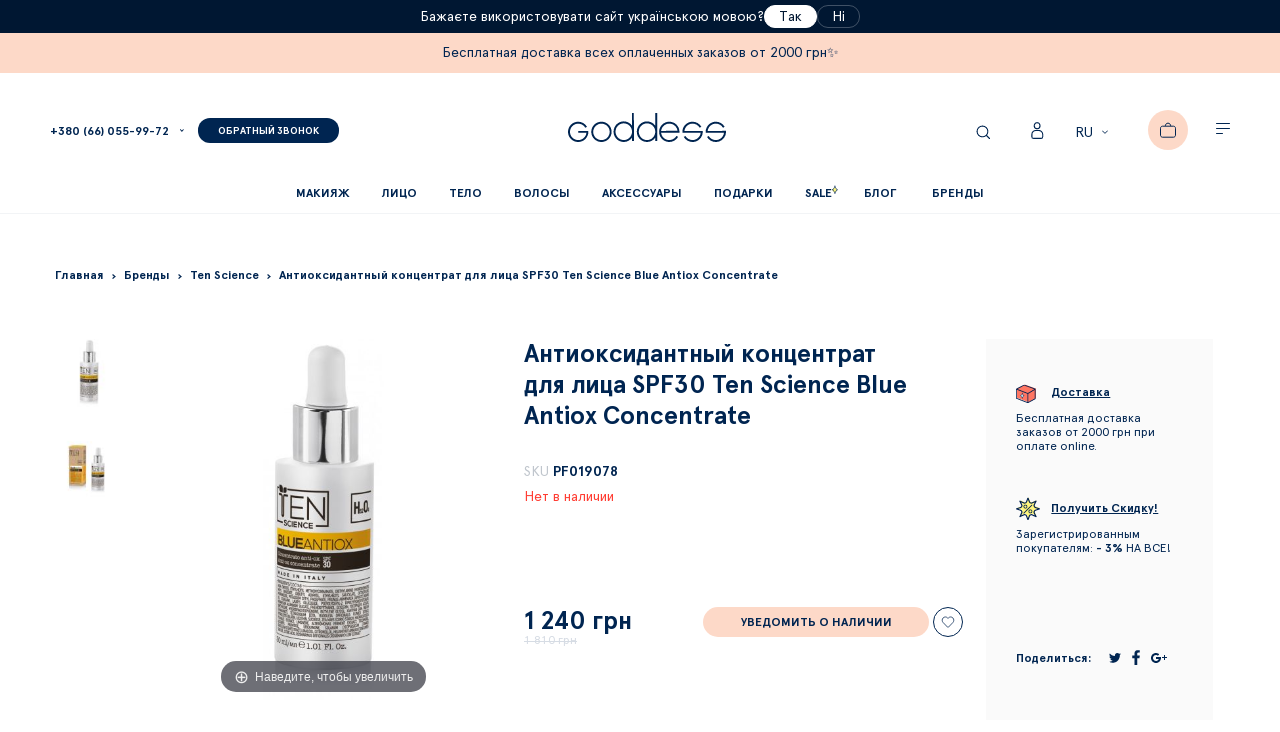

--- FILE ---
content_type: text/html; charset=UTF-8
request_url: https://goddess.com.ua/antioksidantnyj-koncentrat-dlja-lica-ten-science-blue-antiox-concentrate
body_size: 47243
content:
<!doctype html>
<html lang="ru">
    <head prefix="og: http://ogp.me/ns# fb: http://ogp.me/ns/fb# product: http://ogp.me/ns/product#">
        <script>
    var BASE_URL = 'https://goddess.com.ua/';
    var require = {
        "baseUrl": "https://goddess.com.ua/static/version1724404194/frontend/Dinarys/goddess/ru_RU"
    };
</script>
        <meta charset="utf-8"/>
<meta name="description" content="Купить антиоксидантный концентрат для лица Ten Science Blue Antiox Concentrate в Украине ⭐ 100% оригинал ✅ Самые низкие цены ⚡ Лучший выбор ➤➤ интернет магазин косметики Goddess ⭐ Бесплатная доставка по Киеву и Украине от 700 грн."/>
<meta name="robots" content="INDEX,FOLLOW"/>
<meta name="title" content="Антиоксидантный концентрат для лица Ten Science Blue Antiox Concentrate купить в Украине, Киеве по доступной цене — Goddess"/>
<meta name="viewport" content="width=device-width, initial-scale=1"/>
<meta name="format-detection" content="telephone=no"/>
<title>Антиоксидантный концентрат для лица Ten Science Blue Antiox Concentrate купить в Украине, Киеве по доступной цене — Goddess</title>
<link  rel="stylesheet" type="text/css"  media="all" href="https://goddess.com.ua/static/version1724404194/_cache/merged/af47c20bbba45ff59dc4c58dec09ed9f.min.css" />
<link  rel="stylesheet" type="text/css"  media="print" href="https://goddess.com.ua/static/version1724404194/frontend/Dinarys/goddess/ru_RU/css/print.min.css" />
<link  rel="icon" type="image/x-icon" href="https://goddess.com.ua/static/version1724404194/frontend/Dinarys/goddess/ru_RU/Magento_Theme/favicon.ico" />
<link  rel="shortcut icon" type="image/x-icon" href="https://goddess.com.ua/static/version1724404194/frontend/Dinarys/goddess/ru_RU/Magento_Theme/favicon.ico" />
<script  type="text/javascript"  src="https://goddess.com.ua/static/version1724404194/_cache/merged/e897971ddcacaae94c10ebe1ca35ec97.min.js"></script>
<link  rel="alternate" type="application/rss+xml" title="Новинки" href="https://goddess.com.ua/rss/feed/index/type/new_products/" />
<link  rel="alternate" hreflang="ru" href="https://goddess.com.ua/antioksidantnyj-koncentrat-dlja-lica-ten-science-blue-antiox-concentrate" />
<link  rel="alternate" hreflang="uk" href="https://goddess.com.ua/ua/antioksidantnyj-koncentrat-dlja-lica-ten-science-blue-antiox-concentrate" />
 <meta name="google-site-verification" content="google54ef29e7d0bbd6fe.html">
<meta name='yandex-verification' content='43450fdf47eb96a3' />
<meta name="facebook-domain-verification" content="m6zgv8thdft9ccjra48lrf0v9qa5gn" /><!-- Business Structured Data by Mageplaza SEO--><script type="application/ld+json">{
    "@context": "http:\/\/schema.org\/",
    "@type": "Organization",
    "url": "https:\/\/goddess.com.ua\/",
    "logo": "https:\/\/goddess.com.ua\/media\/logo\/default\/logo.png",
    "name": "Goddess",
    "contactPoint": [
        {
            "@type": "ContactPoint",
            "telephone": "+380660559972",
            "contactType": "customer service",
            "contactOption": null,
            "areaServed": "\u041a\u0438\u0435\u0432, \u0423\u043a\u0440\u0430\u0438\u043d\u0430"
        }
    ]
}</script><!-- Product Structured Data by Mageplaza SEO--><script type="application/ld+json">{
    "@context": "http:\/\/schema.org\/",
    "@type": "Product",
    "name": "\u0410\u043d\u0442\u0438\u043e\u043a\u0441\u0438\u0434\u0430\u043d\u0442\u043d\u044b\u0439 \u043a\u043e\u043d\u0446\u0435\u043d\u0442\u0440\u0430\u0442 \u0434\u043b\u044f \u043b\u0438\u0446\u0430 SPF30 Ten Science Blue Antiox Concentrate",
    "description": "\u0410\u043d\u0442\u0438\u043e\u043a\u0441\u0438\u0434\u0430\u043d\u0442\u043d\u044b\u0439 \u043a\u043e\u043d\u0446\u0435\u043d\u0442\u0440\u0430\u0442 \u0434\u043b\u044f \u043b\u0438\u0446\u0430 Ten Science Blue Antiox Concentrate \u0432\u043e\u0441\u0441\u0442\u0430\u043d\u0430\u0432\u043b\u0438\u0432\u0430\u0435\u0442 \u0438 \u0437\u0430\u0440\u044f\u0436\u0430\u0435\u0442 \u0443\u0441\u0442\u0430\u043b\u0443\u044e \u0438 \u043d\u0430\u043f\u0440\u044f\u0436\u0435\u043d\u043d\u0443\u044e \u043a\u043e\u0436\u0443, \u0431\u043e\u0440\u0435\u0442\u0441\u044f \u0441\u043e \u0441\u0432\u043e\u0431\u043e\u0434\u043d\u044b\u043c\u0438 \u0440\u0430\u0434\u0438\u043a\u0430\u043b\u0430\u043c\u0438, \u0443\u0441\u0438\u043b\u0438\u0432\u0430\u0435\u0442 \u0435\u0441\u0442\u0435\u0441\u0442\u0432\u0435\u043d\u043d\u0443\u044e \u0437\u0430\u0449\u0438\u0442\u0443 \u0438 \u0441\u043e\u0437\u0434\u0430\u0435\u0442 \u0437\u0430\u0449\u0438\u0442\u043d\u044b\u0439 \u0431\u0430\u0440\u044c\u0435\u0440 \u043e\u0442 \u0432\u043e\u0437\u0434\u0435\u0439\u0441\u0442\u0432\u0438\u044f \u043e\u043a\u0440\u0443\u0436\u0430\u044e\u0449\u0435\u0439 \u0441\u0440\u0435\u0434\u044b \u0438 \u0441\u0438\u043d\u0435\u0433\u043e \u0441\u0432\u0435\u0442\u0430 \u043e\u0442 \u0442\u0435\u0445\u043d\u043e\u043b\u043e\u0433\u0438\u0447\u0435\u0441\u043a\u0438\u0445 \u0443\u0441\u0442\u0440\u043e\u0439\u0441\u0442\u0432.\u00a0\r\n\u0418\u0434\u0435\u0430\u043b\u044c\u043d\u043e \u043f\u043e\u0434\u0445\u043e\u0434\u0438\u0442 \u0434\u043b\u044f \u0432\u0441\u0435\u0445 \u0432\u043e\u0437\u0440\u0430\u0441\u0442\u043e\u0432 \u0438 \u0434\u043b\u044f \u0432\u0441\u0435\u0445 \u0442\u0438\u043f\u043e\u0432 \u043a\u043e\u0436\u0438 \u0441 \u0443\u0441\u0442\u0430\u0432\u0448\u0438\u043c \u043b\u0438\u0446\u043e\u043c \u0438 \u043d\u0438\u0437\u043a\u043e\u0439 \u044d\u043d\u0435\u0440\u0433\u0438\u0435\u0439,\u00a0\u043f\u043e\u0441\u043b\u0435 \u043f\u0435\u0440\u0438\u043e\u0434\u0430 \u0441\u0442\u0440\u0435\u0441\u0441\u0430 \u0438 \/ \u0438\u043b\u0438 \u043f\u0435\u0440\u0435\u0434 \u043a\u0443\u0440\u0441\u043e\u043c \u0441\u043f\u0435\u0446\u0438\u0430\u043b\u044c\u043d\u044b\u0445 \u043f\u0440\u043e\u0446\u0435\u0434\u0443\u0440 \u0434\u043b\u044f \u043b\u0438\u0446\u0430.\u00a0\u0422\u0430\u043a\u0436\u0435 \u0440\u0435\u043a\u043e\u043c\u0435\u043d\u0434\u043e\u0432\u0430\u043d\u00a0\u0442\u0435\u043c, \u043a\u0442\u043e \u043f\u0440\u043e\u0432\u043e\u0434\u0438\u0442 \u043c\u043d\u043e\u0433\u043e \u0447\u0430\u0441\u043e\u0432 \u0432 \u043f\u043e\u043c\u0435\u0449\u0435\u043d\u0438\u0438, \u0438\u0441\u043f\u043e\u043b\u044c\u0437\u0443\u044f \u0446\u0438\u0444\u0440\u043e\u0432\u044b\u0435 \u0443\u0441\u0442\u0440\u043e\u0439\u0441\u0442\u0432\u0430.\r\n\r\n\u041d\u0430\u043f\u043e\u043b\u043d\u044f\u0435\u0442 \u043a\u043e\u0436\u0443 \u0441\u0438\u044f\u043d\u0438\u0435\u043c, \u043e\u0431\u0435\u0441\u043f\u0435\u0447\u0438\u0432\u0430\u0435\u0442 \u0437\u0434\u043e\u0440\u043e\u0432\u044b\u0439 \u0438 \u0443\u0445\u043e\u0436\u0435\u043d\u043d\u044b\u0439 \u0432\u0438\u0434;\r\n\u0410\u0441\u0442\u0430\u043a\u0441\u0430\u043d\u0442\u0438\u043d - \u0431\u043e\u0440\u0435\u0442\u0441\u044f \u0441\u043e \u0441\u0432\u043e\u0431\u043e\u0434\u043d\u044b\u043c\u0438 \u0440\u0430\u0434\u0438\u043a\u0430\u043b\u0430\u043c\u0438, \u043f\u0440\u0435\u043f\u044f\u0442\u0441\u0442\u0432\u0443\u0435\u0442 \u0440\u0430\u0437\u0440\u0443\u0448\u0435\u043d\u0438\u044e \u043a\u043b\u0435\u0442\u043e\u043a;\r\n\u041a\u043e\u044d\u043d\u0437\u0438\u043c Q10 - \u0441\u0442\u0438\u043c\u0443\u043b\u0438\u0440\u0443\u0435\u0442 \u0441\u0438\u043d\u0442\u0435\u043d\u0437 \u043a\u043e\u043b\u043b\u0430\u0433\u0435\u043d\u0430;\r\n\u0423\u0441\u0438\u043b\u0438\u0432\u0430\u0435\u0442 \u0435\u0441\u0442\u0435\u0441\u0442\u0432\u0435\u043d\u043d\u044b\u0439 \u0437\u0430\u0449\u0438\u0442\u043d\u044b\u0439 \u0431\u0430\u0440\u044c\u0435\u0440, \u0437\u0430\u0449\u0438\u0449\u0430\u0435\u0442 \u043e\u0442 \u0430\u0433\u0440\u0435\u0441\u0441\u0438\u0432\u043d\u043e\u0433\u043e \u0432\u043e\u0437\u0434\u0435\u0439\u0441\u0442\u0432\u0438\u044f \u0444\u0430\u043a\u0442\u043e\u0440\u043e\u0432 \u043e\u043a\u0440\u0443\u0436\u0430\u044e\u0449\u0435\u0439 \u0441\u0440\u0435\u0434\u044b;\r\n\u041d\u0435\u0439\u0442\u0440\u0430\u043b\u0438\u0437\u0443\u0435\u0442 \u0441\u0438\u043d\u0435\u0435 \u0438\u0437\u043b\u0443\u0447\u0435\u043d\u0438\u0435 \u043e\u0442 \u0446\u0438\u0444\u0440\u043e\u0432\u044b\u0445 \u0433\u0430\u0434\u0436\u0435\u0442\u043e\u0432 - \u043a\u043e\u043c\u043f\u044c\u044e\u0442\u0435\u0440\u043e\u0432 \u0438 \u0441\u043c\u0430\u0440\u0442\u0444\u043e\u043d\u043e\u0432;\r\nSPF30 - \u0437\u0430\u0449\u0438\u0449\u0430\u0435\u0442 \u043e\u0442 \u0443\u043b\u044c\u0442\u0440\u0430\u0444\u0438\u043e\u043b\u0435\u0442\u043e\u0432\u044b\u0445 \u043b\u0443\u0447\u0435\u0439;\r\n\u041f\u0440\u0435\u043f\u044f\u0442\u0441\u0442\u0432\u0443\u0435\u0442 \u043f\u043e\u044f\u0432\u043b\u0435\u043d\u0438\u044e \u043c\u043e\u0440\u0449\u0438\u043d;\r\n\u0410\u043a\u0442\u0438\u0432\u0438\u0437\u0438\u0440\u0443\u0435\u0442 \u043f\u0440\u043e\u0446\u0435\u0441\u0441\u044b \u0440\u0435\u0433\u0435\u043d\u0435\u0440\u0430\u0446\u0438\u0438.\r\n\r\n\u0421\u043f\u043e\u043e\u0441\u043e\u0431 \u043f\u0440\u0438\u043c\u0435\u043d\u0435\u043d\u0438\u044f:\r\n\u041d\u0430\u043d\u0435\u0441\u0442\u0438 \u0442\u043e\u043d\u043a\u0438\u043c \u0441\u043b\u043e\u0435\u043c \u043d\u0430 \u043b\u0438\u0446\u043e, \u0448\u0435\u044e, \u0437\u043e\u043d\u0443 \u0434\u0435\u043a\u043e\u043b\u044c\u0442\u0435. \u041d\u0435\u0436\u043d\u043e \u0440\u0430\u0441\u043f\u0440\u0435\u0434\u0435\u043b\u0438\u0442\u044c \u043c\u0430\u0441\u0441\u0430\u0436\u043d\u044b\u043c\u0438 \u0434\u0432\u0438\u0436\u0435\u043d\u0438\u044f\u043c\u0438 \u0434\u043e \u043f\u043e\u043b\u043d\u043e\u0433\u043e \u0432\u043f\u0438\u0442\u044b\u0432\u0430\u043d\u0438\u044f.\r\n\u041e\u0431\u044a\u0435\u043c:\u00a030 ml\r\n\u041f\u0440\u043e\u0438\u0437\u0432\u043e\u0434\u0441\u0442\u0432\u043e:\u00a0\u0418\u0442\u0430\u043b\u0438\u044f",
    "sku": "PF019078",
    "url": "https:\/\/goddess.com.ua\/antioksidantnyj-koncentrat-dlja-lica-ten-science-blue-antiox-concentrate",
    "image": "https:\/\/goddess.com.ua\/pub\/media\/catalog\/product\/t\/e\/ten-blueantiox-concentrato-anti-ox-spf30-pf019078-fla-30ml-nolev-1000x1000.jpeg",
    "offers": {
        "@type": "Offer",
        "priceCurrency": "UAH",
        "price": 1240,
        "itemOffered": 111,
        "availability": "http:\/\/schema.org\/OutOfStock",
        "url": "https:\/\/goddess.com.ua\/antioksidantnyj-koncentrat-dlja-lica-ten-science-blue-antiox-concentrate"
    },
    "gtin8": "\u0410\u043d\u0442\u0438\u043e\u043a\u0441\u0438\u0434\u0430\u043d\u0442\u043d\u044b\u0439 \u043a\u043e\u043d\u0446\u0435\u043d\u0442\u0440\u0430\u0442 \u0434\u043b\u044f \u043b\u0438\u0446\u0430 SPF30 Ten Science Blue Antiox Concentrate",
    "brand": {
        "@type": "Thing",
        "name": "Ten Science"
    }
}</script>        <style type="text/css">
	.product-item-info a.tocompare {
	    display: none !important;
	}
    .product-item-info .tocompare {
        display: none !important;
    }
</style>        <script>
        window.getWpCookie = function(name) {
            match = document.cookie.match(new RegExp(name + '=([^;]+)'));
            if (match) return decodeURIComponent(match[1].replace(/\+/g, ' ')) ;
        };

        window.dataLayer = window.dataLayer || [];
                var dlObjects = [{"ecommerce":{"detail":{"products":[{"name":"\u0410\u043d\u0442\u0438\u043e\u043a\u0441\u0438\u0434\u0430\u043d\u0442\u043d\u044b\u0439 \u043a\u043e\u043d\u0446\u0435\u043d\u0442\u0440\u0430\u0442 \u0434\u043b\u044f \u043b\u0438\u0446\u0430 SPF30 Ten Science Blue Antiox Concentrate","id":"PF019078","price":"1240.00","category":"\u041b\u0438\u0446\u043e"}]}}}];
        for (var i in dlObjects) {
            window.dataLayer.push(dlObjects[i]);
        }
                var wpCookies = ['wp_customerId','wp_customerGroup'];
        wpCookies.map(function(cookieName) {
            var cookieValue = window.getWpCookie(cookieName);
            if (cookieValue) {
                var dlObject = {};
                dlObject[cookieName.replace('wp_', '')] = cookieValue;
                window.dataLayer.push(dlObject);
            }
        });
    </script>

    <!-- Google Tag Manager -->
<script>(function(w,d,s,l,i){w[l]=w[l]||[];w[l].push({'gtm.start':
new Date().getTime(),event:'gtm.js'});var f=d.getElementsByTagName(s)[0],
j=d.createElement(s),dl=l!='dataLayer'?'&l='+l:'';j.async=true;j.src=
'https://www.googletagmanager.com/gtm.js?id='+i+dl;f.parentNode.insertBefore(j,f);
})(window,document,'script','dataLayer','GTM-W27JZZ');</script>
<!-- End Google Tag Manager --><script>
    (function(i,s,o,g,r,a,m){
            i["esSdk"] = r;
            i[r] = i[r] || function() {
                (i[r].q = i[r].q || []).push(arguments)
            }, a=s.createElement(o), m=s.getElementsByTagName(o)[0]; a.async=1; a.src=g;
            m.parentNode.insertBefore(a,m)}
    ) (window, document, "script",
        "https://esputnik.com/scripts/v1/public/scripts?apiKey=eyJhbGciOiJSUzI1NiJ9.[base64].YmEvbS7Ba51jVIbbbetVBv9m66lsxBW06jeywhzGmjbhebW3_78Aq5kAh_19vaQiZcVEyGXPDaNoo-oz9ilFkw&domain=7B507307-313F-4999-A3D4-19AD491EBB89", "es");
    es("pushOn");
</script>
<style>
    #social-login-popup .social-login-title {
        background-color: #3399cc    }

    #social-login-popup .social-login #bnt-social-login-authentication,
    #social-login-popup .forgot .primary button,
    #social-login-popup .create .primary button {
        background-color: #3399cc;
        border: #3399cc    }

    .block.social-login-authentication-channel.account-social-login .block-content {
        text-align: center;
    }

    
    /* Compatible ETheme_YOURstore*/
    div#centerColumn .column.main .block.social-login-authentication-channel.account-social-login {
        max-width: 900px !important;
        margin: 0 auto !important;
    }

    div#centerColumn .column.main .block.social-login-authentication-channel.account-social-login .block-content {
        text-align: center;
    }

    @media (max-width: 1024px) {
        div#centerColumn .column.main .block.social-login-authentication-channel.account-social-login .block-content {
            padding: 0 15px;
        }
    }
</style>

<script type="text/javascript" src="https://chimpstatic.com/mcjs-connected/js/users/608918c05fb586b4a38fc8b36/75263ff8dcaaa5aae3f4ca89c.js" defer></script>
    <script async src="https://www.googletagmanager.com/gtag/js?id=AW-854772534"></script>
    <script>
        window.dataLayer = window.dataLayer || [];
        function gtag(){dataLayer.push(arguments);}
        gtag('js', new Date());

        gtag('config', 'AW-854772534');
    </script>
    <script>
        window.valuesConfig = "AW-854772534"
    </script>
<link rel="stylesheet" type="text/css" media="all" href="https://maxcdn.bootstrapcdn.com/font-awesome/latest/css/font-awesome.min.css"/>
<meta property="og:type" content="website" />
<meta property="og:title" content="&#x0410;&#x043D;&#x0442;&#x0438;&#x043E;&#x043A;&#x0441;&#x0438;&#x0434;&#x0430;&#x043D;&#x0442;&#x043D;&#x044B;&#x0439;&#x20;&#x043A;&#x043E;&#x043D;&#x0446;&#x0435;&#x043D;&#x0442;&#x0440;&#x0430;&#x0442;&#x20;&#x0434;&#x043B;&#x044F;&#x20;&#x043B;&#x0438;&#x0446;&#x0430;&#x20;SPF30&#x20;Ten&#x20;Science&#x20;Blue&#x20;Antiox&#x20;Concentrate" />
<meta property="og:image" content="https://goddess.com.ua/media/catalog/product/cache/6517c62f5899ad6aa0ba23ceb3eeff97/t/e/ten-blueantiox-concentrato-anti-ox-spf30-pf019078-fla-30ml-nolev-1000x1000.jpeg" />
<meta property="og:description" content="" />
<meta property="og:url" content="https://goddess.com.ua/antioksidantnyj-koncentrat-dlja-lica-ten-science-blue-antiox-concentrate" />
    <meta property="product:price:amount" content="1240.0000"/>
    <meta property="product:price:currency" content="UAH"/>
<script>
    gtag('event', 'view_item', {
        'send_to': 'AW-854772534',
        'value': '1240',
        'items': [{
            'id': '6576',
            'google_business_vertical': 'retail'
        }]
    });
</script>

<!-- Magic Zoom Magento 2 module version v1.5.45 [v1.6.79:v5.2.9] -->
<script type="text/javascript">window["mgctlbx$Pltm"] = "Magento 2";</script>
<link type="text/css" href="https://goddess.com.ua/static/version1724404194/frontend/Dinarys/goddess/ru_RU/MagicToolbox_MagicZoom/css/magiczoom.min.css" rel="stylesheet" media="screen" />
<link type="text/css" href="https://goddess.com.ua/static/version1724404194/frontend/Dinarys/goddess/ru_RU/MagicToolbox_MagicZoom/css/magiczoom.module.min.css" rel="stylesheet" media="screen" />
<script type="text/javascript" src="https://goddess.com.ua/static/version1724404194/frontend/Dinarys/goddess/ru_RU/MagicToolbox_MagicZoom/js/magiczoom.min.js"></script>
<script type="text/javascript" src="https://goddess.com.ua/static/version1724404194/frontend/Dinarys/goddess/ru_RU/MagicToolbox_MagicZoom/js/magictoolbox.utils.min.js"></script>
<script type="text/javascript">
	var mzOptions = {
		'zoomWidth':'auto',
		'zoomHeight':'auto',
		'zoomPosition':'right',
		'zoomDistance':15,
		'selectorTrigger':'click',
		'transitionEffect':true,
		'lazyZoom':false,
		'rightClick':true,
		'cssClass':'',
		'zoomMode':'zoom',
		'zoomOn':'hover',
		'upscale':true,
		'smoothing':true,
		'variableZoom':false,
		'zoomCaption':'off',
		'hint':'once',
		'textHoverZoomHint':'Hover to zoom',
		'textClickZoomHint':'Click to zoom'
	}
</script>
<script type="text/javascript">
	var mzMobileOptions = {
		'zoomMode':'off',
		'textHoverZoomHint':'Touch to zoom',
		'textClickZoomHint':'Double tap to zoom'
	}
</script>


<!-- Magic Zoom Magento 2 module version v1.5.45 [v1.6.79:v5.2.9] -->
<script type="text/javascript">window["mgctlbx$Pltm"] = "Magento 2";</script>
<link type="text/css" href="https://goddess.com.ua/static/version1724404194/frontend/Dinarys/goddess/ru_RU/MagicToolbox_MagicZoom/css/magicscroll.min.css" rel="stylesheet" media="screen" />
<script type="text/javascript" src="https://goddess.com.ua/static/version1724404194/frontend/Dinarys/goddess/ru_RU/MagicToolbox_MagicZoom/js/magicscroll.min.js"></script>
<script type="text/javascript">
	MagicScrollOptions = {
		'width':'auto',
		'height':'auto',
		'orientation':'horizontal',
		'mode':'scroll',
		'items':'3',
		'speed':600,
		'autoplay':0,
		'loop':'infinite',
		'step':'auto',
		'arrows':'inside',
		'pagination':false,
		'easing':'cubic-bezier(.8, 0, .5, 1)',
		'scrollOnWheel':'auto',
		'lazy-load':false
	}
</script>
<script type="text/javascript">
(function () {
    window.allowHighlightActiveSelectorOnUpdate = true;
    window.mzOptions || (window.mzOptions = {});
    window.mzOptions['onUpdate'] = function(id, oldA, newA) {
        if (allowHighlightActiveSelectorOnUpdate && id.match(/^MagicZoomImage-product-\d+$/)) {
            //NOTE: to highlight selectors when swipe or switch in expand view
            var aTags = document.querySelectorAll('.MagicToolboxSelectorsContainer a');
            for (var i = 0; i < aTags.length; i++) {
                if (aTags[i].getElementsByTagName('img').length) {
                    $mjs(aTags[i]).jRemoveClass('active-selector');

                }
            }
            $mjs(newA).jAddClass('active-selector');
        }
        allowHighlightActiveSelectorOnUpdate = true;
    }
}());
</script>
    </head>
    <body data-container="body" data-mage-init='{"loaderAjax": {}, "loader": { "icon": "https://goddess.com.ua/static/version1724404194/frontend/Dinarys/goddess/ru_RU/images/loader-2.gif"}}' class="catalog-product-view product-antioksidantnyj-koncentrat-dlja-lica-ten-science-blue-antiox-concentrate page-layout-1column">
        <!-- Google Tag Manager (noscript) -->
<noscript><iframe src="https://www.googletagmanager.com/ns.html?id=GTM-W27JZZ"
height="0" width="0" style="display:none;visibility:hidden"></iframe></noscript>
<!-- End Google Tag Manager (noscript) -->    <script>
        require.config({
            deps: [
                'jquery',
                'mage/translate',
                'jquery/jquery-storageapi'
            ],
            callback: function ($) {
                'use strict';

                var dependencies = [],
                    versionObj;

                $.initNamespaceStorage('mage-translation-storage');
                $.initNamespaceStorage('mage-translation-file-version');
                versionObj = $.localStorage.get('mage-translation-file-version');

                
                if (versionObj.version !== 'e4845bacd4cb363e1bd5b02d6c76ff05a9cb4fcf') {
                    dependencies.push(
                        'text!js-translation.json'
                    );

                }

                require.config({
                    deps: dependencies,
                    callback: function (string) {
                        if (typeof string === 'string') {
                            $.mage.translate.add(JSON.parse(string));
                            $.localStorage.set('mage-translation-storage', string);
                            $.localStorage.set(
                                'mage-translation-file-version',
                                {
                                    version: 'e4845bacd4cb363e1bd5b02d6c76ff05a9cb4fcf'
                                }
                            );
                        } else {
                            $.mage.translate.add($.localStorage.get('mage-translation-storage'));
                        }
                    }
                });
            }
        });
    </script>

<script type="text/x-magento-init">
    {
        "*": {
            "mage/cookies": {
                "expires": null,
                "path": "/",
                "domain": ".goddess.com.ua",
                "secure": false,
                "lifetime": "172800"
            }
        }
    }
</script>
    <noscript>
        <div class="message global noscript">
            <div class="content">
                <p>
                    <strong>Скорее всего в вашем браузере отключён JavaScript.</strong>
                    <span>For the best experience on our site, be sure to turn on Javascript in your browser.</span>
                </p>
            </div>
        </div>
    </noscript>

<script>
    require.config({
        map: {
            '*': {
                wysiwygAdapter: 'mage/adminhtml/wysiwyg/tiny_mce/tinymce4Adapter'
            }
        }
    });
</script>
<script id="searchAutocompletePlaceholder" type="text/x-custom-template">
    <div class="mst-searchautocomplete__autocomplete">
        <div class="mst-searchautocomplete__spinner">
            <div class="spinner-item spinner-item-1"></div>
            <div class="spinner-item spinner-item-2"></div>
            <div class="spinner-item spinner-item-3"></div>
            <div class="spinner-item spinner-item-4"></div>
            <div class="spinner-item spinner-item-5"></div>
            <div class="spinner-item spinner-item-6"></div>
            <div class="spinner-item spinner-item-7"></div>
            <div class="spinner-item spinner-item-8"></div>
        </div>

        <div class="mst-searchautocomplete__close">
            &times;
        </div>
    </div>
</script>

<script id="searchAutocompleteWrapper" type="text/x-custom-template">
    <div class="mst-searchautocomplete__wrapper">
        <div data-bind="visible: result.noResults == false">
            <div data-bind="foreach: { data: result.indices, as: 'index' }">
                <div data-bind="visible: index.totalItems, attr: {class: 'mst-searchautocomplete__index ' + index.identifier}">
                    <div class="mst-searchautocomplete__index-title">
                        <span data-bind="text: index.title"></span>
                        <span data-bind="visible: index.isShowTotals">
                            (<span data-bind="text: index.totalItems"></span>)
                        </span>
                    </div>

                    <ul data-bind="foreach: { data: index.items, as: 'item' }">
                        <li data-bind="
                            template: { name:index.identifier, data: item },
                            attr: {class: 'mst-searchautocomplete__item ' + index.identifier},
                            event: { mouseover: $parents[1].onMouseOver, mouseout: $parents[1].onMouseOut, mousedown: $parents[1].onClick },
                            css: {_active: $data.isActive}">
                        </li>
                    </ul>
                </div>
            </div>

            <div class="mst-searchautocomplete__show-all" data-bind="visible: result.urlAll && result.totalItems > 0">
                <a data-bind="attr: { href: result.urlAll }">
                    <span data-bind="text: result.textAll"></span>
                </a>
            </div>
        </div>

        <div class="mst-searchautocomplete__empty-result" data-bind="visible: result.noResults == true && !loading">
            <span data-bind="text: result.textEmpty"></span>
        </div>
    </div>
</script>

<script id="popular" type="text/x-custom-template">
    <a class="title" data-bind="text: query"></a>
</script>

<script id="magento_catalog_category" type="text/x-custom-template">
    <a class="title" data-bind="text: name, attr: {href: url}, highlight"></a>
</script>

<script id="magento_catalog_product" type="text/x-custom-template">
    <!-- ko if: optimize -->
    <a class="title" rel="noreferrer" data-bind="html: name, attr: {href: url}, highlight"></a>

    <div data-bind="html: price" class="price"></div>
    <!-- /ko -->

    <!-- ko if: !optimize -->
    <!-- ko if: image -->
    <img data-bind="attr: {src: image}"/>
    <!-- /ko -->

    <div class="meta">
        <div class="title">
            <a rel="noreferrer" data-bind="html: name, attr: {href: url}, highlight"></a>

            <!-- ko if: sku -->
            <span class="sku" data-bind="text: sku, highlight"></span>
            <!-- /ko -->
        </div>

        <!-- ko if: description -->
        <div class="description" data-bind="text: description, highlight"></div>
        <!-- /ko -->

        <!-- ko if: rating -->
        <div data-bind="html: rating"></div>
        <!-- /ko -->

        <form data-role="tocart-form" class="to-cart"
              data-bind="visible: cart.visible, attr:{action: cart.params.action}, afterRender: $parents[2].afterRender"
              method="post">
            <input type="hidden" name="product" data-bind="value: cart.params.data.product">
            <input type="hidden" name="uenc" data-bind="value: cart.params.data.uenc">
            <input type="hidden" name="form_key" data-bind="value: $parents[2].form_key"/>
            <button type="submit" class="action tocart primary">
                <span data-bind="html: cart.label,event: { mousedown: $parents[2].onSubmit }"></span>
            </button>
        </form>
    </div>

    <div class="store">
        <div data-bind="html: price" class="price"></div>
    </div>
    <!-- /ko -->
</script>

<script id="magento_cms_page" type="text/x-custom-template">
    <a class="title" data-bind="text: name, attr: {href: url}, highlight"></a>
</script>

<script id="magento_catalog_categoryproduct" type="text/x-custom-template">
    <a class="title" data-bind="html: name, attr: {href: url}, highlight"></a>
</script>

<script id="magento_search_query" type="text/x-custom-template">
    <a class="title" data-bind="text: query_text, attr: {href: url}, highlight"></a> <span class="num_results"
                                                                                           data-bind="text: num_results"></span>
</script>

<script id="external_wordpress_post" type="text/x-custom-template">
    <a class="title" data-bind="text: name, attr: {href: url}, highlight"></a>
</script>

<script id="magefan_blog_post" type="text/x-custom-template">
    <a class="title" data-bind="text: name, attr: {href: url}, highlight"></a>
</script>

<script id="magento_catalog_attribute" type="text/x-custom-template">
    <a class="title" data-bind="text: name, attr: {href: url}, highlight"></a>
</script>

<script id="mageplaza_blog_post" type="text/x-custom-template">
    <a class="title" data-bind="text: name, attr: {href: url}, highlight"></a>
</script>

<script id="mirasvit_blog_post" type="text/x-custom-template">
    <a class="title" data-bind="text: name, attr: {href: url}, highlight"></a>
</script>

<script id="mirasvit_gry_registry" type="text/x-custom-template">
    <a class="title" data-bind="text: title, attr: {href: url}, highlight"></a>
    <p data-bind="text: name, highlight"></p>
</script>

<script id="mirasvit_kb_article" type="text/x-custom-template">
    <a class="title" data-bind="text: name, attr: {href: url}, highlight"></a>
</script>

<script id="ves_blog_post" type="text/x-custom-template">
    <a class="title" data-bind="text: name, attr: {href: url}, highlight"></a>
</script>

<script id="amasty_blog_post" type="text/x-custom-template">
    <a class="title" data-bind="text: name, attr: {href: url}, highlight"></a>
</script>

<script id="aheadworks_blog_post" type="text/x-custom-template">
    <a class="title" data-bind="text: name, attr: {href: url}, highlight"></a>
</script>

<script id="fishpig_glossary_word" type="text/x-custom-template">
    <a class="title" data-bind="text: name, attr: {href: url}, highlight"></a>
</script>

<script id="blackbird_contentmanager_content" type="text/x-custom-template">
    <a class="title" data-bind="text: name, attr: {href: url}, highlight"></a>
</script>
    <script>
        require([
                'jquery',
                'Mirasvit_SearchAutocomplete/js/autocomplete',
                'Mirasvit_SearchAutocomplete/js/typeahead'
            ], function ($, autocomplete, typeahead) {
                var selector = 'input#search, input#mobile_search, .minisearch input[type="text"]';

                $(document).ready(function () {
                    $('#search_mini_form').prop("minSearchLength", 10000);

                    var $input = $(selector);

                    $input.each(function (index, searchInput) {
                        
                        new autocomplete($(searchInput)).init({"query":"","priceFormat":{"pattern":"%s\u00a0\u0433\u0440\u043d","precision":0,"requiredPrecision":0,"decimalSymbol":",","groupSymbol":"\u00a0","groupLength":3,"integerRequired":false},"minSearchLength":3,"url":"https:\/\/goddess.com.ua\/searchautocomplete\/ajax\/suggest\/","storeId":"1","delay":500,"layout":"1column","popularTitle":"Hot Searches","popularSearches":[],"isTypeaheadEnabled":"0","typeaheadUrl":"https:\/\/goddess.com.ua\/searchautocomplete\/ajax\/typeahead\/","minSuggestLength":2});
                    });
                });
            }
        );
    </script>

<div class="page-wrapper"><header class="page-header">		<div class="from_russian_lang_block_wrap">
		<div class="from_russian_lang_block_container">
			<div class="from_russian_lang_block_content">
				<div class="block_text">
					<span>Бажаєте використовувати сайт українською мовою?</span>
				</div>
				<div class="block_buttons">
					<div class="block_button">
						<a href="/ua/antioksidantnyj-koncentrat-dlja-lica-ten-science-blue-antiox-concentrate" class="to_ukr">Так</a>
					</div>
					<div class="block_button">
						<a href="#" class="from_russian_lang_block_close_btn">Ні</a>
					</div>
				</div>
			</div>
		</div>
	</div>
    <style>
        .from_russian_lang_block_wrap {
            font-family: 'ApercuProRegular';
            font-size: 14px;
            background: #001732;
            padding: 5px 0;
        }
        .from_russian_lang_block_content {
            display: flex;
            align-items: center;
            justify-content: center;
            gap: 0 20px;
        }
        .from_russian_lang_block_wrap .block_text {
            display: flex;
        }
        .from_russian_lang_block_wrap .block_text span {
            color: #fff;
        }
        .from_russian_lang_block_wrap .block_buttons {
            display: flex;
            align-items: center;
            gap: 0 20px;
        }
        .from_russian_lang_block_wrap .block_button {
            display: flex;
        }
        .from_russian_lang_block_wrap .block_button a {
            display: flex;
            align-items: center;
            padding: 0 14px;
            border-radius: 100px;
            height: 21px;
            text-decoration: none;
            transition: .3s all linear;
        }
        .from_russian_lang_block_wrap .block_button a.to_ukr {
            background: #fff;
            color: #001732;
            border: 1px solid #fff;
        }
        .from_russian_lang_block_wrap .block_button a.to_ukr:hover {
            background: transparent;
            border-color: #fff;
            color: #fff;
        }
        .from_russian_lang_block_close_btn {
            background: transparent;
            border: 1px solid rgba(255, 255, 255, 0.25);
            color: #fff;
        }
        .from_russian_lang_block_close_btn:hover {
            border-color: #fff;
            color: #fff;
        }
        @media (max-width: 768px) {
            .from_russian_lang_block_wrap {
                padding: 5px 0 7px;
                font-size: 10px;
            }
            .from_russian_lang_block_wrap .block_text span {
                text-align: center;
            }
            .from_russian_lang_block_content {
                flex-direction: column;
                gap: 5px 0;
            }
            .from_russian_lang_block_wrap .block_buttons {
                gap: 0 10px;
            }
            .from_russian_lang_block_wrap:not([style="display: none;"]) ~ .sticky-header-wrap a.logo {
                top: 135px;
            }
        }
    </style>
	<script>
		require(['jquery'],
			function($) {
				$('.from_russian_lang_block_close_btn').on('click', function(e) {
					e.preventDefault();
					$('.from_russian_lang_block_wrap').hide();
				});
			}
		);
	</script>


	<div class="header_info_block_wrapper">
		<div class="header_info_block_container">
			<p style="text-align: center;">Бесплатная доставка всех оплаченных заказов от 2000 грн✨</p>		</div>
	</div>
<div class="sticky-header-wrap">
    <div class="sticky-header">
        <header class="page-header with_header_info_block">
            <div class="header content">
                <span data-action="toggle-nav" class="action nav-toggle"><span>Toggle Nav</span></span>
                <div class="hp-block left-column">
                    <div class="item-left">
                                                                                <div class="dropdown">
                                <a href="tel:+380 (66) 055-99-72" class="dropdown-heading cover" style="cursor:pointer;" onClick="window.location.href = 'tel:+380 (66) 055-99-72';">
                                    <span>
                                        <span class="value">
                                            <span class="">+380 (66) 055-99-72</span>
                                        </span>
                                    </span>
                                </a>
                                <ul class="dropdown-content">
                                                                            <li>
                                            <a class="no-click" href="tel:&#x2B;380&#x20;&#x28;93&#x29;&#x20;208-29-49">
                                                <span class="content">
                                                    <span>+380 (93) 208-29-49</span>
                                                </span>
                                            </a>
                                        </li>
                                                                    </ul>
                            </div>
                                            </div>

                    <div class="callback">
                        <ul id="callback-header">
                            <li class="nav-item">
                                <a class="btn btn--blue" href="javascript: void(0)" id="callback-button">
                                    <span class="callback-title">Обратный звонок</span>
                                </a>
                            </li>
                        </ul>
                    </div>

                    <div id="callback-popup-wrapper" class="popup-wrap" style="display: none;">
                        <div class="popup">
                            <div class="shines popup-banner1"></div>
                            <div class="shines popup-banner2"></div>
                            <div class="shines popup-banner3"></div>
                            <div class="shines popup-banner4"></div>
                            <a id="callback-popup-close-button" href="javascript:void(0)" class="close"></a>
                            <div class="title">Обратный звонок</div>
                            <p class="sub-title" data-thank-you-text="Спасибо за заявку. Мы свяжемся с Вами в кратчайший срок." data-error-text="Что-то пошло не так. Попробуйте еще раз.">Оставьте Ваш номер телефона и имя. Мы в ближайшее время свяжемся с вами.</p>
                            <div class="body-popup">
                                <div class="iwd_main_wrapper">
                                    <form id="callback-form" action="https://goddess.com.ua/goddess/callback/post/" method="post" data-mage-init='{"validation": {}}'>
                                        <input name="form_key" type="hidden" value="Fzqpt73tFRmz4Qep" />                                        <fieldset class="fieldset">
                                            <div class="field _required">
                                                <div class="control">
                                                    <input required type="text" id="name" name="name" value="" title="Имя *" placeholder="Имя *" class="input-text required-entry" data-validate="{required:true}" aria-required="true">
                                                    <label class="label tooltip" for="name"><span>Имя</span></label>
                                                </div>
                                            </div>
                                            <div class="field _required">
                                                <div class="control">
                                                    <div class="mask-telephone">+38 (000) 000 00 00</div>
                                                    <input required type="text" id="telephone" name="telephone" value="" title="Телефон *" class="input-text required-entry validate-length minimum-length-19" data-validate="{required:true}" aria-required="true">
                                                    <label class="label tooltip" for="telephone"><span>Телефон</span></label>
                                                </div>
                                            </div>
                                        </fieldset>
                                        <div class="actions-toolbar">
                                            <div class="primary">
                                                <button type="submit" class="action primary" title="Сохранить"><span>Отправить</span></button>
                                            </div>
                                            <div class="required">* Обязательные поля</div>
                                        </div>
                                    </form>
                                </div>
                            </div>
                        </div>
                    </div>

                </div>
                <a class="logo" href="https://goddess.com.ua/" title="Magento Commerce">
                    <img src="https://goddess.com.ua/static/version1724404194/frontend/Dinarys/goddess/ru_RU/images/logo.svg" title="Magento Commerce" alt="Magento Commerce">
                </a>
                <div class="hp-block right-column">
                    <div class="block block-search">
                        <div class="block block-title"><strong>Поиск</strong></div>
                        <div class="block block-content">
                            <div class="icon-search"></div>
                            <a href="javascript: void(0)" id="close-search" class="close"></a>
                            <form class="form minisearch" id="search_mini_form" action="https://goddess.com.ua/catalogsearch/result/" method="get">
                                <div class="field search">
                                    <label class="label" for="search" data-role="minisearch-label">
                                        <span>Поиск</span>
                                    </label>
                                    <div class="control">
                                        <input id="search" type="text" name="q" value="" placeholder="Я ищу..." class="input-text" maxlength="128" role="combobox" aria-haspopup="false" aria-autocomplete="both" autocomplete="off">
                                    </div>
                                </div>
                            </form>
                        </div>
                    </div>
                    <!-- ko scope: 'customer' -->
                        <div class="user-head">
                            <a href="https://goddess.com.ua/customer/account/" class="icon"></a>
                            <!-- ko if: customer().email  -->
                                <div class="name-user" data-bind="text: customer().firstname, visible: customer().firstname" style="display:none;"></div>
                                <div class="dropdown-user" style="display:none;">
                                    <ul>
                                        <li><a href="https://goddess.com.ua/customer/account/">Моя учётная запись</a></li>
                                        <li><a href="https://goddess.com.ua/wishlist/">Избранное</a></li>
                                        <li><a href="https://goddess.com.ua/sales/order/history/">Мои заказы</a></li>
                                        <li><a href="https://goddess.com.ua/customer/account/logout/">Выйти</a></li>
                                    </ul>
                                </div>
                            <!-- /ko -->
                        </div>
                    <!-- /ko -->
                    <div class="switcher language switcher-language" data-ui-id="language-switcher" id="switcher-language">
    <strong class="label switcher-label"><span>Язык</span></strong>
    <div class="actions dropdown options switcher-options">
        <div class="action toggle switcher-trigger"
             id="switcher-language-trigger"
             data-mage-init='{"dropdown":{}}'
             data-toggle="dropdown"
             data-trigger-keypress-button="true">
            <strong class="view-ru">
                <span>ru</span>
            </strong>
        </div>
        <ul class="dropdown switcher-dropdown"
            data-target="dropdown">
            				<li class="view-ua switcher-option ">
					<a href="https://goddess.com.ua/stores/store/redirect/___store/ua/___from_store/ru/uenc/aHR0cHM6Ly9nb2RkZXNzLmNvbS51YS91YS9hbnRpb2tzaWRhbnRueWota29uY2VudHJhdC1kbGphLWxpY2EtdGVuLXNjaWVuY2UtYmx1ZS1hbnRpb3gtY29uY2VudHJhdGU%2C/">
						ua					</a>
				</li>
            				<li class="view-ru switcher-option active">
					<a href="https://goddess.com.ua/stores/store/redirect/___store/ru/___from_store/ru/uenc/aHR0cHM6Ly9nb2RkZXNzLmNvbS51YS9hbnRpb2tzaWRhbnRueWota29uY2VudHJhdC1kbGphLWxpY2EtdGVuLXNjaWVuY2UtYmx1ZS1hbnRpb3gtY29uY2VudHJhdGU%2C/">
						ru					</a>
				</li>
                    </ul>
    </div>
</div>
                    
<div data-block="minicart" class="minicart-wrapper" id="minicart-wrapper">
    <a class="action showcart" href="https://goddess.com.ua/onepage/"
       data-bind="scope: 'minicart_content'">
        <span class="text">Моя корзина</span>
        <span class="counter qty empty"
              data-bind="css: { empty: !!getCartParam('summary_count') == false }, blockLoader: isLoading">
            <span class="counter-number"><!-- ko text: getCartParam('summary_count') --><!-- /ko --></span>
            <span class="counter-label">
            <!-- ko if: getCartParam('summary_count') -->
                <!-- ko text: getCartParam('summary_count') --><!-- /ko -->
                <!-- ko i18n: 'items' --><!-- /ko -->
                <!-- /ko -->
            </span>
        </span>
    </a>
            <div class="block block-minicart"
             data-role="dropdownDialog"
             data-mage-init='{"dropdownDialog":{
                "appendTo":"[data-block=minicart]",
                "triggerTarget":".showcart",
                "timeout": "2000",
                "closeOnMouseLeave": false,
                "closeOnClickOutside": false,
                "closeOnEscape": true,
                "triggerClass":"active",
                "parentClass":"active",
                "buttons":[]}}'>
            <div id="minicart-content-wrapper" data-bind="scope: 'minicart_content'">
                <!-- ko template: getTemplate() --><!-- /ko -->
            </div>
                    </div>
        <script>
        window.checkout = {"shoppingCartUrl":"https:\/\/goddess.com.ua\/checkout\/cart\/","checkoutUrl":"https:\/\/goddess.com.ua\/onepage\/","updateItemQtyUrl":"https:\/\/goddess.com.ua\/checkout\/sidebar\/updateItemQty\/","removeItemUrl":"https:\/\/goddess.com.ua\/checkout\/sidebar\/removeItem\/","imageTemplate":"Magento_Catalog\/product\/image_with_borders","baseUrl":"https:\/\/goddess.com.ua\/","minicartMaxItemsVisible":3,"websiteId":"1","maxItemsToDisplay":10,"storeId":"1","customerLoginUrl":"https:\/\/goddess.com.ua\/customer\/account\/login\/","isRedirectRequired":false,"autocomplete":"off","freeDeliveryAmount":2000,"captcha":{"user_login":{"isCaseSensitive":false,"imageHeight":50,"imageSrc":"","refreshUrl":"https:\/\/goddess.com.ua\/captcha\/refresh\/","isRequired":false,"timestamp":1768641145}}};
    </script>
    <script type="text/x-magento-init">
    {
        "[data-block='minicart']": {
            "Magento_Ui/js/core/app": {"components":{"minicart_content":{"children":{"subtotal.container":{"children":{"subtotal":{"children":{"subtotal.totals":{"config":{"display_cart_subtotal_incl_tax":0,"display_cart_subtotal_excl_tax":1,"template":"Magento_Tax\/checkout\/minicart\/subtotal\/totals"},"children":{"subtotal.totals.msrp":{"component":"Magento_Msrp\/js\/view\/checkout\/minicart\/subtotal\/totals","config":{"displayArea":"minicart-subtotal-hidden","template":"Magento_Msrp\/checkout\/minicart\/subtotal\/totals"}}},"component":"Magento_Tax\/js\/view\/checkout\/minicart\/subtotal\/totals"}},"component":"uiComponent","config":{"template":"Magento_Checkout\/minicart\/subtotal"}}},"component":"uiComponent","config":{"displayArea":"subtotalContainer"}},"item.renderer":{"component":"uiComponent","config":{"displayArea":"defaultRenderer","template":"Magento_Checkout\/minicart\/item\/default"},"children":{"item.image":{"component":"Magento_Catalog\/js\/view\/image","config":{"template":"Magento_Catalog\/product\/image","displayArea":"itemImage"}},"checkout.cart.item.price.sidebar":{"component":"uiComponent","config":{"template":"Magento_Checkout\/minicart\/item\/price","displayArea":"priceSidebar"}}}},"extra_info":{"component":"uiComponent","config":{"displayArea":"extraInfo"}},"promotion":{"component":"uiComponent","config":{"displayArea":"promotion"}},"free.delivery":{"component":"Dinarys_ExtendedMiniCart\/js\/view\/minicart\/freeDelivery","config":{"displayArea":"freeDelivery","template":"Dinarys_ExtendedMiniCart\/minicart\/freeDelivery"}}},"config":{"itemRenderer":{"default":"defaultRenderer","simple":"defaultRenderer","virtual":"defaultRenderer"},"template":"Magento_Checkout\/minicart\/content"},"component":"Magento_Checkout\/js\/view\/minicart"}},"types":[]}        },
        "*": {
            "Magento_Ui/js/block-loader": "https://goddess.com.ua/static/version1724404194/frontend/Dinarys/goddess/ru_RU/images/loader-1.gif"
        }
    }
    </script>
</div>

<script>
    require(['jquery'], function($) {
        var $window = $(window),
            $showCartElement = $('.action.showcart');

        $.fn.bindFirst = function(name, fn) {
            // bind as you normally would
            // don't want to miss out on any jQuery magic
            this.on(name, fn);

            // Thanks to a comment by @Martin, adding support for
            // namespaced events too.
            this.each(function() {
                var handlers = $._data(this, 'events')[name.split('.')[0]];
                // take out the handler we just inserted from the end
                var handler = handlers.pop();
                // move it at the beginning
                handlers.splice(0, 0, handler);
            });
        };

        $showCartElement.bindFirst('click', function(e) {
            if ($window.width() <= 1024) {
                e.stopImmediatePropagation();
            }
        });
    });
</script>

<button type="button" id="btn-checkout-close" class="action close" title="Закрыть" onclick="window.history.go(-1); return false;"></button>                    <div class="nav-top">
                        <div class="icon-nav"></div>
                        <div class="open-nav-top no_selection" style="display:none;">
                            <div class="head-nav">
                                <div class="title-nav">
                                    Меню                                    <a href="#" class="btn-close"></a>
                                </div>
                            </div>
                            <ul id="mobile-menu-list-container" class="list-nav list-nav-category">
                                                                                                <li  class="level0 nav-1 category-item first level-top parent"><a href="https://goddess.com.ua/makiyazh"  class="level-top" ><span>Макияж</span></a><ul class="level0 submenu"><li  class="level1 nav-1-1 category-item first parent"><a href="https://goddess.com.ua/makiyazh/lico" ><span>Лицо</span></a><ul class="level1 submenu"><li  class="level2 nav-1-1-1 category-item first"><a href="https://goddess.com.ua/makiyazh/lico/tonalnaja-osnova-prajmer" ><span>Тональная основа / Праймер</span></a></li><li  class="level2 nav-1-1-2 category-item"><a href="https://goddess.com.ua/makiyazh/lico/korrektor-konsiler" ><span>Корректор / Консилер</span></a></li><li  class="level2 nav-1-1-3 category-item"><a href="https://goddess.com.ua/makiyazh/lico/hajlajter" ><span>Хайлайтер</span></a></li><li  class="level2 nav-1-1-4 category-item"><a href="https://goddess.com.ua/makiyazh/lico/pudra" ><span>Пудра</span></a></li><li  class="level2 nav-1-1-5 category-item last"><a href="https://goddess.com.ua/makiyazh/lico/rumjana" ><span>Румяна / Бронзер</span></a></li></ul></li><li  class="level1 nav-1-2 category-item parent"><a href="https://goddess.com.ua/makiyazh/guby" ><span>Губы</span></a><ul class="level1 submenu"><li  class="level2 nav-1-2-1 category-item first"><a href="https://goddess.com.ua/makiyazh/guby/blesk-dlja-gub" ><span>Блеск для губ</span></a></li><li  class="level2 nav-1-2-2 category-item"><a href="https://goddess.com.ua/makiyazh/guby/pigment-dlja-gub-i-schek" ><span>Пигмент для губ и щек</span></a></li><li  class="level2 nav-1-2-3 category-item"><a href="https://goddess.com.ua/makiyazh/guby/karandash-dlja-gub" ><span>Карандаш для губ</span></a></li><li  class="level2 nav-1-2-4 category-item last"><a href="https://goddess.com.ua/makiyazh/guby/pomada" ><span>Помада</span></a></li></ul></li><li  class="level1 nav-1-3 category-item parent"><a href="https://goddess.com.ua/makiyazh/glaza" ><span>Глаза</span></a><ul class="level1 submenu"><li  class="level2 nav-1-3-1 category-item first"><a href="https://goddess.com.ua/makiyazh/glaza/teni-dlja-vek" ><span>Тени для век</span></a></li><li  class="level2 nav-1-3-2 category-item"><a href="https://goddess.com.ua/makiyazh/glaza/baza-pod-teni" ><span>База под тени</span></a></li><li  class="level2 nav-1-3-3 category-item"><a href="https://goddess.com.ua/makiyazh/glaza/tush-dlja-resnic" ><span>Тушь для ресниц</span></a></li><li  class="level2 nav-1-3-4 category-item last"><a href="https://goddess.com.ua/makiyazh/glaza/karandash-podvodka-dlja-glaz" ><span>Карандаш / Подводка для глаз</span></a></li></ul></li><li  class="level1 nav-1-4 category-item last"><a href="https://goddess.com.ua/makiyazh/brovi" ><span>Брови</span></a></li></ul></li><li  class="level0 nav-2 category-item level-top parent"><a href="https://goddess.com.ua/uhod-za-licom"  class="level-top" ><span>Лицо</span></a><ul class="level0 submenu"><li  class="level1 nav-2-1 category-item first"><a href="https://goddess.com.ua/uhod-za-licom/sredstva-dlja-umyvanija" ><span>Средства для умывания</span></a></li><li  class="level1 nav-2-2 category-item"><a href="https://goddess.com.ua/uhod-za-licom/tonik" ><span>Тоник / Лосьон</span></a></li><li  class="level1 nav-2-3 category-item"><a href="https://goddess.com.ua/uhod-za-licom/patchi" ><span>Патчи</span></a></li><li  class="level1 nav-2-4 category-item"><a href="https://goddess.com.ua/uhod-za-licom/syvorotka" ><span>Сыворотка / Эмульсия</span></a></li><li  class="level1 nav-2-5 category-item"><a href="https://goddess.com.ua/uhod-za-licom/krem" ><span>Крем</span></a></li><li  class="level1 nav-2-6 category-item"><a href="https://goddess.com.ua/uhod-za-licom/piling-scrab" ><span>Пилинг / Скраб</span></a></li><li  class="level1 nav-2-7 category-item"><a href="https://goddess.com.ua/uhod-za-licom/maska" ><span>Маска</span></a></li><li  class="level1 nav-2-8 category-item last"><a href="https://goddess.com.ua/uhod-za-licom/uhod-dlya-gub" ><span>Уход для губ</span></a></li></ul></li><li  class="level0 nav-3 category-item level-top parent"><a href="https://goddess.com.ua/uhod"  class="level-top" ><span>Тело</span></a><ul class="level0 submenu"><li  class="level1 nav-3-1 category-item first"><a href="https://goddess.com.ua/uhod/los-jon-dlja-tila" ><span>Лосьон для тела</span></a></li><li  class="level1 nav-3-2 category-item"><a href="https://goddess.com.ua/uhod/krem-dlja-ruk" ><span>Крем для рук</span></a></li><li  class="level1 nav-3-3 category-item"><a href="https://goddess.com.ua/uhod/gigiena" ><span>Гигиена</span></a></li><li  class="level1 nav-3-4 category-item"><a href="https://goddess.com.ua/uhod/skrab-dlja-tila" ><span>Скраб для тела</span></a></li><li  class="level1 nav-3-5 category-item"><a href="https://goddess.com.ua/uhod/maslo-dlja-tila" ><span>Масло для тела</span></a></li><li  class="level1 nav-3-6 category-item"><a href="https://goddess.com.ua/uhod/soncezahisni-zasobi" ><span>Солнцезащитные средства</span></a></li><li  class="level1 nav-3-7 category-item last parent"><a href="https://goddess.com.ua/uhod/gigiena-porozhnini-rota" ><span>Уход за полостью рта</span></a><ul class="level1 submenu"><li  class="level2 nav-3-7-1 category-item first"><a href="https://goddess.com.ua/uhod/otbelivanie-zubov/vidbiljujuchi-smuzhki" ><span>Отбеливающие полоски</span></a></li><li  class="level2 nav-3-7-2 category-item"><a href="https://goddess.com.ua/uhod/otbelivanie-zubov/zubna-pasta" ><span>Зубная паста</span></a></li><li  class="level2 nav-3-7-3 category-item last"><a href="https://goddess.com.ua/uhod/otbelivanie-zubov/opoliskuvach" ><span>Ополаскиватель</span></a></li></ul></li></ul></li><li  class="level0 nav-4 category-item level-top parent"><a href="https://goddess.com.ua/volosy"  class="level-top" ><span>Волосы</span></a><ul class="level0 submenu"><li  class="level1 nav-4-1 category-item first"><a href="https://goddess.com.ua/volosy/kondicioner-dlya-volos" ><span>Кондиционер для волос</span></a></li><li  class="level1 nav-4-2 category-item"><a href="https://goddess.com.ua/volosy/shampun-dlya-volos" ><span>Шампунь для волос</span></a></li><li  class="level1 nav-4-3 category-item"><a href="https://goddess.com.ua/volosy/maslo-dlya-volos" ><span>Масло для волос</span></a></li><li  class="level1 nav-4-4 category-item"><a href="https://goddess.com.ua/volosy/maski-dlya-volos" ><span>Маски для волос</span></a></li><li  class="level1 nav-4-5 category-item"><a href="https://goddess.com.ua/volosy/sprej" ><span>Спрей</span></a></li><li  class="level1 nav-4-6 category-item"><a href="https://goddess.com.ua/volosy/suhie-shampuni" ><span>Сухие шампуни</span></a></li><li  class="level1 nav-4-7 category-item last"><a href="https://goddess.com.ua/volosy/stajling" ><span>Стайлинг</span></a></li></ul></li><li  class="level0 nav-5 category-item level-top parent"><a href="https://goddess.com.ua/aksessuary"  class="level-top" ><span>Аксессуары</span></a><ul class="level0 submenu"><li  class="level1 nav-5-1 category-item first parent"><a href="https://goddess.com.ua/aksessuary/kisti-dlya-makiyazha" ><span>Кисти для макияжа</span></a><ul class="level1 submenu"><li  class="level2 nav-5-1-1 category-item first"><a href="https://goddess.com.ua/aksessuary/kisti-dlya-makiyazha/kisti-dlja-lica" ><span>Кисти для лица</span></a></li><li  class="level2 nav-5-1-2 category-item"><a href="https://goddess.com.ua/aksessuary/kisti-dlya-makiyazha/kisti-dlja-glaz" ><span>Кисти для макияжа  глаз</span></a></li><li  class="level2 nav-5-1-3 category-item"><a href="https://goddess.com.ua/aksessuary/kisti-dlya-makiyazha/kisti-dlja-brovej" ><span>Кисти для бровей</span></a></li><li  class="level2 nav-5-1-4 category-item"><a href="https://goddess.com.ua/aksessuary/kisti-dlya-makiyazha/kisti-dlja-gub" ><span>Кисти для губ</span></a></li><li  class="level2 nav-5-1-5 category-item"><a href="https://goddess.com.ua/aksessuary/kisti-dlya-makiyazha/nabory-kistej" ><span>Набор кистей</span></a></li><li  class="level2 nav-5-1-6 category-item last"><a href="https://goddess.com.ua/aksessuary/kisti-dlya-makiyazha/uhod-za-kistjami" ><span>Уход за кистями</span></a></li></ul></li><li  class="level1 nav-5-2 category-item"><a href="https://goddess.com.ua/aksessuary/sponzhi-dlya-naneseniya-makiyazha" ><span>Спонж для макияжа</span></a></li><li  class="level1 nav-5-3 category-item"><a href="https://goddess.com.ua/aksessuary/rascheski" ><span>Расческа для волос</span></a></li><li  class="level1 nav-5-4 category-item"><a href="https://goddess.com.ua/aksessuary/instrumenty" ><span>Инструменты</span></a></li><li  class="level1 nav-5-5 category-item last"><a href="https://goddess.com.ua/aksessuary/gigiena-i-uhod" ><span>Гигиена и уход</span></a></li></ul></li><li  class="level0 nav-6 category-item level-top"><a href="https://goddess.com.ua/kosmeticheskie-nabory"  class="level-top" ><span>Подарки</span></a></li><li  class="level0 nav-7 category-item last level-top"><a href="https://goddess.com.ua/sale"  class="level-top" ><span>Sale</span></a></li><li class="level0 nav-7 category-item level-top ui-menu-item blog-category-item" role="presentation"><a href="https://goddess.com.ua/blog" class="level-top ui-corner-all"  tabindex="-1" role="menuitem"><span>Блог</span></a></li>
<li class="level0 parent ambrands-menu-item category-item brand-category-item" data-ambrands-js="brands-menu-link">
                    <a href="https://goddess.com.ua/brendy/" class="level-top ambrands-link">
            <span class="ui-menu-icon ui-icon ui-icon-carat-1-e ambrands-arrow"></span>
            Бренды        </a>
        <div class="ambrands-list-popup" data-ambrands-js="brands-popup">
                            <style>
                    .ambrands-list-popup .bare-list img {
                        max-width: 100px;
                        max-height: 50px;
                    }

                    .ambrands-list-popup .brand-item .am-image-wrapper {
                        height: 100px;
                    }

                    .ambrands-list-popup .brand-item {
                        max-width: 100px;
                        min-width: 100px;
                        min-height: 130px;
                    }

                    .ambrands-list-popup .brand-item .no-img {
                        width: 100px;
                        line-height: 100px;
                        font-size: 65px;
                    }
                </style>
            
            <div class="ambrands-list-container">
                                                            <div class="ambrands-popup-filter">
                            <a href="/brendy"
                               data-letter=""
                               class="ambrands-letter -letter-all -active"
                               data-ambrands-js="popup-filter-letter"
                               title="Все">
                                Все                            </a>
                                                                                                <a href="javascript:void(0)" data-ambrands-js="popup-filter-letter"
                                       data-letter="A"
                                       class="ambrands-letter letter-A">
                                        A</a>
                                                                    <a href="javascript:void(0)" data-ambrands-js="popup-filter-letter"
                                       data-letter="B"
                                       class="ambrands-letter letter-B">
                                        B</a>
                                                                    <a href="javascript:void(0)" data-ambrands-js="popup-filter-letter"
                                       data-letter="C"
                                       class="ambrands-letter letter-C">
                                        C</a>
                                                                    <a href="javascript:void(0)" data-ambrands-js="popup-filter-letter"
                                       data-letter="D"
                                       class="ambrands-letter letter-D">
                                        D</a>
                                                                    <a href="javascript:void(0)" data-ambrands-js="popup-filter-letter"
                                       data-letter="E"
                                       class="ambrands-letter letter-E">
                                        E</a>
                                                                    <a href="javascript:void(0)" data-ambrands-js="popup-filter-letter"
                                       data-letter="F"
                                       class="ambrands-letter -disabled">
                                        F</a>
                                                                    <a href="javascript:void(0)" data-ambrands-js="popup-filter-letter"
                                       data-letter="G"
                                       class="ambrands-letter letter-G">
                                        G</a>
                                                                    <a href="javascript:void(0)" data-ambrands-js="popup-filter-letter"
                                       data-letter="H"
                                       class="ambrands-letter letter-H">
                                        H</a>
                                                                    <a href="javascript:void(0)" data-ambrands-js="popup-filter-letter"
                                       data-letter="I"
                                       class="ambrands-letter letter-I">
                                        I</a>
                                                                    <a href="javascript:void(0)" data-ambrands-js="popup-filter-letter"
                                       data-letter="J"
                                       class="ambrands-letter letter-J">
                                        J</a>
                                                                    <a href="javascript:void(0)" data-ambrands-js="popup-filter-letter"
                                       data-letter="K"
                                       class="ambrands-letter letter-K">
                                        K</a>
                                                                    <a href="javascript:void(0)" data-ambrands-js="popup-filter-letter"
                                       data-letter="L"
                                       class="ambrands-letter letter-L">
                                        L</a>
                                                                    <a href="javascript:void(0)" data-ambrands-js="popup-filter-letter"
                                       data-letter="M"
                                       class="ambrands-letter letter-M">
                                        M</a>
                                                                    <a href="javascript:void(0)" data-ambrands-js="popup-filter-letter"
                                       data-letter="N"
                                       class="ambrands-letter letter-N">
                                        N</a>
                                                                    <a href="javascript:void(0)" data-ambrands-js="popup-filter-letter"
                                       data-letter="O"
                                       class="ambrands-letter letter-O">
                                        O</a>
                                                                    <a href="javascript:void(0)" data-ambrands-js="popup-filter-letter"
                                       data-letter="P"
                                       class="ambrands-letter letter-P">
                                        P</a>
                                                                    <a href="javascript:void(0)" data-ambrands-js="popup-filter-letter"
                                       data-letter="Q"
                                       class="ambrands-letter letter-Q">
                                        Q</a>
                                                                    <a href="javascript:void(0)" data-ambrands-js="popup-filter-letter"
                                       data-letter="R"
                                       class="ambrands-letter letter-R">
                                        R</a>
                                                                    <a href="javascript:void(0)" data-ambrands-js="popup-filter-letter"
                                       data-letter="S"
                                       class="ambrands-letter letter-S">
                                        S</a>
                                                                    <a href="javascript:void(0)" data-ambrands-js="popup-filter-letter"
                                       data-letter="T"
                                       class="ambrands-letter letter-T">
                                        T</a>
                                                                    <a href="javascript:void(0)" data-ambrands-js="popup-filter-letter"
                                       data-letter="U"
                                       class="ambrands-letter letter-U">
                                        U</a>
                                                                    <a href="javascript:void(0)" data-ambrands-js="popup-filter-letter"
                                       data-letter="V"
                                       class="ambrands-letter letter-V">
                                        V</a>
                                                                    <a href="javascript:void(0)" data-ambrands-js="popup-filter-letter"
                                       data-letter="W"
                                       class="ambrands-letter letter-W">
                                        W</a>
                                                                    <a href="javascript:void(0)" data-ambrands-js="popup-filter-letter"
                                       data-letter="X"
                                       class="ambrands-letter -disabled">
                                        X</a>
                                                                    <a href="javascript:void(0)" data-ambrands-js="popup-filter-letter"
                                       data-letter="Y"
                                       class="ambrands-letter -disabled">
                                        Y</a>
                                                                    <a href="javascript:void(0)" data-ambrands-js="popup-filter-letter"
                                       data-letter="Z"
                                       class="ambrands-letter letter-Z">
                                        Z</a>
                                                                    <a href="javascript:void(0)" data-ambrands-js="popup-filter-letter"
                                       data-letter="#"
                                       class="ambrands-letter letter-#">
                                        #</a>
                                                                                    </div>
                                        <div class="ambrands-popup-items">
                                                    <div class="brand-images">
                                                                    <dl class="brands-letter letter-A"
                                        data-letter="A"
                                        data-ambrands-js="popup-brand-letter">
                                        <dt class="letter">
                                            <span class="title">A</span>
                                        </dt>
                                        <dd>
                                            <div class="bare-list">
                                                                                                    <div class="brand-item">
                                                        <a href="https://goddess.com.ua/a_pieu"
                                                           class="item"
                                                           title="A&#039;PIEU">
                                                                                                                            <div class="am-image-wrapper">
                                                                    <p class="no-img">
                                                                        A                                                                    </p>
                                                                </div>
                                                                                                                        <p class="label">
                                                                A&#039;PIEU                                                            </p>
                                                                                                                            <p class="count">
                                                                    29                                                                </p>
                                                                                                                    </a>
                                                    </div>
                                                                                                    <div class="brand-item">
                                                        <a href="https://goddess.com.ua/anastasia_beverly_hills"
                                                           class="item"
                                                           title="Anastasia Beverly Hills">
                                                                                                                            <div class="am-image-wrapper">
                                                                    <p class="no-img">
                                                                        A                                                                    </p>
                                                                </div>
                                                                                                                        <p class="label">
                                                                Anastasia Beverly Hills                                                            </p>
                                                                                                                            <p class="count">
                                                                    38                                                                </p>
                                                                                                                    </a>
                                                    </div>
                                                                                                    <div class="brand-item">
                                                        <a href="https://goddess.com.ua/anua"
                                                           class="item"
                                                           title="ANUA">
                                                                                                                            <div class="am-image-wrapper">
                                                                    <p class="no-img">
                                                                        A                                                                    </p>
                                                                </div>
                                                                                                                        <p class="label">
                                                                ANUA                                                            </p>
                                                                                                                            <p class="count">
                                                                    11                                                                </p>
                                                                                                                    </a>
                                                    </div>
                                                                                                    <div class="brand-item">
                                                        <a href="https://goddess.com.ua/atache"
                                                           class="item"
                                                           title="ATACHE">
                                                                                                                            <div class="am-image-wrapper">
                                                                    <p class="no-img">
                                                                        A                                                                    </p>
                                                                </div>
                                                                                                                        <p class="label">
                                                                ATACHE                                                            </p>
                                                                                                                            <p class="count">
                                                                    38                                                                </p>
                                                                                                                    </a>
                                                    </div>
                                                                                                    <div class="brand-item">
                                                        <a href="https://goddess.com.ua/australian_gold"
                                                           class="item"
                                                           title="Australian Gold">
                                                                                                                            <div class="am-image-wrapper">
                                                                    <p class="no-img">
                                                                        A                                                                    </p>
                                                                </div>
                                                                                                                        <p class="label">
                                                                Australian Gold                                                            </p>
                                                                                                                            <p class="count">
                                                                    30                                                                </p>
                                                                                                                    </a>
                                                    </div>
                                                                                            </div>
                                        </dd>
                                    </dl>
                                                            </div>
                                                    <div class="brand-images">
                                                                    <dl class="brands-letter letter-B"
                                        data-letter="B"
                                        data-ambrands-js="popup-brand-letter">
                                        <dt class="letter">
                                            <span class="title">B</span>
                                        </dt>
                                        <dd>
                                            <div class="bare-list">
                                                                                                    <div class="brand-item">
                                                        <a href="https://goddess.com.ua/babor"
                                                           class="item"
                                                           title="BABOR">
                                                                                                                            <div class="am-image-wrapper">
                                                                    <p class="no-img">
                                                                        B                                                                    </p>
                                                                </div>
                                                                                                                        <p class="label">
                                                                BABOR                                                            </p>
                                                                                                                            <p class="count">
                                                                    11                                                                </p>
                                                                                                                    </a>
                                                    </div>
                                                                                                    <div class="brand-item">
                                                        <a href="https://goddess.com.ua/bali_body"
                                                           class="item"
                                                           title="Bali Body">
                                                                                                                            <div class="am-image-wrapper">
                                                                    <p class="no-img">
                                                                        B                                                                    </p>
                                                                </div>
                                                                                                                        <p class="label">
                                                                Bali Body                                                            </p>
                                                                                                                            <p class="count">
                                                                    70                                                                </p>
                                                                                                                    </a>
                                                    </div>
                                                                                                    <div class="brand-item">
                                                        <a href="https://goddess.com.ua/banana_boat"
                                                           class="item"
                                                           title="Banana Boat">
                                                                                                                            <div class="am-image-wrapper">
                                                                    <p class="no-img">
                                                                        B                                                                    </p>
                                                                </div>
                                                                                                                        <p class="label">
                                                                Banana Boat                                                            </p>
                                                                                                                            <p class="count">
                                                                    17                                                                </p>
                                                                                                                    </a>
                                                    </div>
                                                                                                    <div class="brand-item">
                                                        <a href="https://goddess.com.ua/batiste"
                                                           class="item"
                                                           title="Batiste">
                                                                                                                            <div class="am-image-wrapper">
                                                                    <p class="no-img">
                                                                        B                                                                    </p>
                                                                </div>
                                                                                                                        <p class="label">
                                                                Batiste                                                            </p>
                                                                                                                            <p class="count">
                                                                    29                                                                </p>
                                                                                                                    </a>
                                                    </div>
                                                                                                    <div class="brand-item">
                                                        <a href="https://goddess.com.ua/beauty_blender"
                                                           class="item"
                                                           title="Beauty Blender">
                                                                                                                            <div class="am-image-wrapper">
                                                                    <p class="no-img">
                                                                        B                                                                    </p>
                                                                </div>
                                                                                                                        <p class="label">
                                                                Beauty Blender                                                            </p>
                                                                                                                            <p class="count">
                                                                    37                                                                </p>
                                                                                                                    </a>
                                                    </div>
                                                                                                    <div class="brand-item">
                                                        <a href="https://goddess.com.ua/beauty_of_joseon"
                                                           class="item"
                                                           title="Beauty of Joseon">
                                                                                                                            <div class="am-image-wrapper">
                                                                    <p class="no-img">
                                                                        B                                                                    </p>
                                                                </div>
                                                                                                                        <p class="label">
                                                                Beauty of Joseon                                                            </p>
                                                                                                                            <p class="count">
                                                                    9                                                                </p>
                                                                                                                    </a>
                                                    </div>
                                                                                                    <div class="brand-item">
                                                        <a href="https://goddess.com.ua/beauugreen"
                                                           class="item"
                                                           title="BeauuGreen">
                                                                                                                            <div class="am-image-wrapper">
                                                                    <p class="no-img">
                                                                        B                                                                    </p>
                                                                </div>
                                                                                                                        <p class="label">
                                                                BeauuGreen                                                            </p>
                                                                                                                            <p class="count">
                                                                    32                                                                </p>
                                                                                                                    </a>
                                                    </div>
                                                                                                    <div class="brand-item">
                                                        <a href="https://goddess.com.ua/becca"
                                                           class="item"
                                                           title="BECCA">
                                                                                                                            <div class="am-image-wrapper">
                                                                    <p class="no-img">
                                                                        B                                                                    </p>
                                                                </div>
                                                                                                                        <p class="label">
                                                                BECCA                                                            </p>
                                                                                                                            <p class="count">
                                                                    74                                                                </p>
                                                                                                                    </a>
                                                    </div>
                                                                                                    <div class="brand-item">
                                                        <a href="https://goddess.com.ua/benefit"
                                                           class="item"
                                                           title="Benefit">
                                                                                                                            <div class="am-image-wrapper">
                                                                    <p class="no-img">
                                                                        B                                                                    </p>
                                                                </div>
                                                                                                                        <p class="label">
                                                                Benefit                                                            </p>
                                                                                                                            <p class="count">
                                                                    59                                                                </p>
                                                                                                                    </a>
                                                    </div>
                                                                                                    <div class="brand-item">
                                                        <a href="https://goddess.com.ua/benton"
                                                           class="item"
                                                           title="Benton">
                                                                                                                            <div class="am-image-wrapper">
                                                                    <p class="no-img">
                                                                        B                                                                    </p>
                                                                </div>
                                                                                                                        <p class="label">
                                                                Benton                                                            </p>
                                                                                                                            <p class="count">
                                                                    13                                                                </p>
                                                                                                                    </a>
                                                    </div>
                                                                                                    <div class="brand-item">
                                                        <a href="https://goddess.com.ua/berrisom"
                                                           class="item"
                                                           title="Berrisom">
                                                                                                                            <div class="am-image-wrapper">
                                                                    <p class="no-img">
                                                                        B                                                                    </p>
                                                                </div>
                                                                                                                        <p class="label">
                                                                Berrisom                                                            </p>
                                                                                                                            <p class="count">
                                                                    33                                                                </p>
                                                                                                                    </a>
                                                    </div>
                                                                                                    <div class="brand-item">
                                                        <a href="https://goddess.com.ua/bilou"
                                                           class="item"
                                                           title="Bilou">
                                                                                                                            <div class="am-image-wrapper">
                                                                    <p class="no-img">
                                                                        B                                                                    </p>
                                                                </div>
                                                                                                                        <p class="label">
                                                                Bilou                                                            </p>
                                                                                                                            <p class="count">
                                                                    49                                                                </p>
                                                                                                                    </a>
                                                    </div>
                                                                                                    <div class="brand-item">
                                                        <a href="https://goddess.com.ua/bio_oil"
                                                           class="item"
                                                           title="Bio-Oil">
                                                                                                                            <div class="am-image-wrapper">
                                                                    <p class="no-img">
                                                                        B                                                                    </p>
                                                                </div>
                                                                                                                        <p class="label">
                                                                Bio-Oil                                                            </p>
                                                                                                                            <p class="count">
                                                                    1                                                                </p>
                                                                                                                    </a>
                                                    </div>
                                                                                                    <div class="brand-item">
                                                        <a href="https://goddess.com.ua/biore"
                                                           class="item"
                                                           title="Biore">
                                                                                                                            <div class="am-image-wrapper">
                                                                    <p class="no-img">
                                                                        B                                                                    </p>
                                                                </div>
                                                                                                                        <p class="label">
                                                                Biore                                                            </p>
                                                                                                                            <p class="count">
                                                                    2                                                                </p>
                                                                                                                    </a>
                                                    </div>
                                                                                                    <div class="brand-item">
                                                        <a href="https://goddess.com.ua/blistex"
                                                           class="item"
                                                           title="Blistex">
                                                                                                                            <div class="am-image-wrapper">
                                                                    <p class="no-img">
                                                                        B                                                                    </p>
                                                                </div>
                                                                                                                        <p class="label">
                                                                Blistex                                                            </p>
                                                                                                                            <p class="count">
                                                                    8                                                                </p>
                                                                                                                    </a>
                                                    </div>
                                                                                                    <div class="brand-item">
                                                        <a href="https://goddess.com.ua/brioderme"
                                                           class="item"
                                                           title="Brioderme">
                                                                                                                            <div class="am-image-wrapper">
                                                                    <p class="no-img">
                                                                        B                                                                    </p>
                                                                </div>
                                                                                                                        <p class="label">
                                                                Brioderme                                                            </p>
                                                                                                                            <p class="count">
                                                                    1                                                                </p>
                                                                                                                    </a>
                                                    </div>
                                                                                            </div>
                                        </dd>
                                    </dl>
                                                            </div>
                                                    <div class="brand-images">
                                                                    <dl class="brands-letter letter-C"
                                        data-letter="C"
                                        data-ambrands-js="popup-brand-letter">
                                        <dt class="letter">
                                            <span class="title">C</span>
                                        </dt>
                                        <dd>
                                            <div class="bare-list">
                                                                                                    <div class="brand-item">
                                                        <a href="https://goddess.com.ua/cailyn"
                                                           class="item"
                                                           title="Cailyn">
                                                                                                                            <div class="am-image-wrapper">
                                                                    <p class="no-img">
                                                                        C                                                                    </p>
                                                                </div>
                                                                                                                        <p class="label">
                                                                Cailyn                                                            </p>
                                                                                                                            <p class="count">
                                                                    139                                                                </p>
                                                                                                                    </a>
                                                    </div>
                                                                                                    <div class="brand-item">
                                                        <a href="https://goddess.com.ua/carmex"
                                                           class="item"
                                                           title="Carmex">
                                                                                                                            <div class="am-image-wrapper">
                                                                    <p class="no-img">
                                                                        C                                                                    </p>
                                                                </div>
                                                                                                                        <p class="label">
                                                                Carmex                                                            </p>
                                                                                                                            <p class="count">
                                                                    22                                                                </p>
                                                                                                                    </a>
                                                    </div>
                                                                                                    <div class="brand-item">
                                                        <a href="https://goddess.com.ua/cerave"
                                                           class="item"
                                                           title="CeraVe">
                                                                                                                            <div class="am-image-wrapper">
                                                                    <p class="no-img">
                                                                        C                                                                    </p>
                                                                </div>
                                                                                                                        <p class="label">
                                                                CeraVe                                                            </p>
                                                                                                                            <p class="count">
                                                                    7                                                                </p>
                                                                                                                    </a>
                                                    </div>
                                                                                                    <div class="brand-item">
                                                        <a href="https://goddess.com.ua/charlotte_tilbury"
                                                           class="item"
                                                           title="Charlotte Tilbury">
                                                                                                                            <div class="am-image-wrapper">
                                                                    <p class="no-img">
                                                                        C                                                                    </p>
                                                                </div>
                                                                                                                        <p class="label">
                                                                Charlotte Tilbury                                                            </p>
                                                                                                                            <p class="count">
                                                                    63                                                                </p>
                                                                                                                    </a>
                                                    </div>
                                                                                                    <div class="brand-item">
                                                        <a href="https://goddess.com.ua/christina"
                                                           class="item"
                                                           title="Christina">
                                                                                                                            <div class="am-image-wrapper">
                                                                    <p class="no-img">
                                                                        C                                                                    </p>
                                                                </div>
                                                                                                                        <p class="label">
                                                                Christina                                                            </p>
                                                                                                                            <p class="count">
                                                                    59                                                                </p>
                                                                                                                    </a>
                                                    </div>
                                                                                                    <div class="brand-item">
                                                        <a href="https://goddess.com.ua/clinisoothe"
                                                           class="item"
                                                           title="Clinisoothe +">
                                                                                                                            <div class="am-image-wrapper">
                                                                    <p class="no-img">
                                                                        C                                                                    </p>
                                                                </div>
                                                                                                                        <p class="label">
                                                                Clinisoothe +                                                            </p>
                                                                                                                            <p class="count">
                                                                    2                                                                </p>
                                                                                                                    </a>
                                                    </div>
                                                                                                    <div class="brand-item">
                                                        <a href="https://goddess.com.ua/colab"
                                                           class="item"
                                                           title="COLAB">
                                                                                                                            <div class="am-image-wrapper">
                                                                    <p class="no-img">
                                                                        C                                                                    </p>
                                                                </div>
                                                                                                                        <p class="label">
                                                                COLAB                                                            </p>
                                                                                                                            <p class="count">
                                                                    13                                                                </p>
                                                                                                                    </a>
                                                    </div>
                                                                                                    <div class="brand-item">
                                                        <a href="https://goddess.com.ua/colordance"
                                                           class="item"
                                                           title="Colordance">
                                                                                                                            <div class="am-image-wrapper">
                                                                    <p class="no-img">
                                                                        C                                                                    </p>
                                                                </div>
                                                                                                                        <p class="label">
                                                                Colordance                                                            </p>
                                                                                                                            <p class="count">
                                                                    72                                                                </p>
                                                                                                                    </a>
                                                    </div>
                                                                                                    <div class="brand-item">
                                                        <a href="https://goddess.com.ua/colourpop"
                                                           class="item"
                                                           title="ColourPop">
                                                                                                                            <div class="am-image-wrapper">
                                                                    <p class="no-img">
                                                                        C                                                                    </p>
                                                                </div>
                                                                                                                        <p class="label">
                                                                ColourPop                                                            </p>
                                                                                                                            <p class="count">
                                                                    16                                                                </p>
                                                                                                                    </a>
                                                    </div>
                                                                                                    <div class="brand-item">
                                                        <a href="https://goddess.com.ua/coola"
                                                           class="item"
                                                           title="COOLA">
                                                                                                                            <div class="am-image-wrapper">
                                                                    <p class="no-img">
                                                                        C                                                                    </p>
                                                                </div>
                                                                                                                        <p class="label">
                                                                COOLA                                                            </p>
                                                                                                                            <p class="count">
                                                                    12                                                                </p>
                                                                                                                    </a>
                                                    </div>
                                                                                                    <div class="brand-item">
                                                        <a href="https://goddess.com.ua/cosrx"
                                                           class="item"
                                                           title="COSRX">
                                                                                                                            <div class="am-image-wrapper">
                                                                    <p class="no-img">
                                                                        C                                                                    </p>
                                                                </div>
                                                                                                                        <p class="label">
                                                                COSRX                                                            </p>
                                                                                                                            <p class="count">
                                                                    55                                                                </p>
                                                                                                                    </a>
                                                    </div>
                                                                                                    <div class="brand-item">
                                                        <a href="https://goddess.com.ua/cover_fx"
                                                           class="item"
                                                           title="Cover FX">
                                                                                                                            <div class="am-image-wrapper">
                                                                    <p class="no-img">
                                                                        C                                                                    </p>
                                                                </div>
                                                                                                                        <p class="label">
                                                                Cover FX                                                            </p>
                                                                                                                            <p class="count">
                                                                    11                                                                </p>
                                                                                                                    </a>
                                                    </div>
                                                                                                    <div class="brand-item">
                                                        <a href="https://goddess.com.ua/crest"
                                                           class="item"
                                                           title="Crest">
                                                                                                                            <div class="am-image-wrapper">
                                                                    <p class="no-img">
                                                                        C                                                                    </p>
                                                                </div>
                                                                                                                        <p class="label">
                                                                Crest                                                            </p>
                                                                                                                            <p class="count">
                                                                    13                                                                </p>
                                                                                                                    </a>
                                                    </div>
                                                                                                    <div class="brand-item">
                                                        <a href="https://goddess.com.ua/curly_shyll"
                                                           class="item"
                                                           title="Curly Shyll ">
                                                                                                                            <div class="am-image-wrapper">
                                                                    <p class="no-img">
                                                                        C                                                                    </p>
                                                                </div>
                                                                                                                        <p class="label">
                                                                Curly Shyll                                                             </p>
                                                                                                                            <p class="count">
                                                                    29                                                                </p>
                                                                                                                    </a>
                                                    </div>
                                                                                            </div>
                                        </dd>
                                    </dl>
                                                            </div>
                                                    <div class="brand-images">
                                                                    <dl class="brands-letter letter-D"
                                        data-letter="D"
                                        data-ambrands-js="popup-brand-letter">
                                        <dt class="letter">
                                            <span class="title">D</span>
                                        </dt>
                                        <dd>
                                            <div class="bare-list">
                                                                                                    <div class="brand-item">
                                                        <a href="https://goddess.com.ua/daeng_gi_meo_ri"
                                                           class="item"
                                                           title="Daeng gi meo ri">
                                                                                                                            <div class="am-image-wrapper">
                                                                    <p class="no-img">
                                                                        D                                                                    </p>
                                                                </div>
                                                                                                                        <p class="label">
                                                                Daeng gi meo ri                                                            </p>
                                                                                                                            <p class="count">
                                                                    46                                                                </p>
                                                                                                                    </a>
                                                    </div>
                                                                                                    <div class="brand-item">
                                                        <a href="https://goddess.com.ua/darling"
                                                           class="item"
                                                           title="Darling">
                                                                                                                            <div class="am-image-wrapper">
                                                                    <p class="no-img">
                                                                        D                                                                    </p>
                                                                </div>
                                                                                                                        <p class="label">
                                                                Darling                                                            </p>
                                                                                                                            <p class="count">
                                                                    17                                                                </p>
                                                                                                                    </a>
                                                    </div>
                                                                                                    <div class="brand-item">
                                                        <a href="https://goddess.com.ua/davines"
                                                           class="item"
                                                           title="Davines">
                                                                                                                            <div class="am-image-wrapper">
                                                                    <p class="no-img">
                                                                        D                                                                    </p>
                                                                </div>
                                                                                                                        <p class="label">
                                                                Davines                                                            </p>
                                                                                                                            <p class="count">
                                                                    93                                                                </p>
                                                                                                                    </a>
                                                    </div>
                                                                                                    <div class="brand-item">
                                                        <a href="https://goddess.com.ua/dermalogica"
                                                           class="item"
                                                           title="Dermalogica">
                                                                                                                            <div class="am-image-wrapper">
                                                                    <p class="no-img">
                                                                        D                                                                    </p>
                                                                </div>
                                                                                                                        <p class="label">
                                                                Dermalogica                                                            </p>
                                                                                                                            <p class="count">
                                                                    160                                                                </p>
                                                                                                                    </a>
                                                    </div>
                                                                                                    <div class="brand-item">
                                                        <a href="https://goddess.com.ua/double_dare"
                                                           class="item"
                                                           title="Double Dare">
                                                                                                                            <div class="am-image-wrapper">
                                                                    <p class="no-img">
                                                                        D                                                                    </p>
                                                                </div>
                                                                                                                        <p class="label">
                                                                Double Dare                                                            </p>
                                                                                                                            <p class="count">
                                                                    37                                                                </p>
                                                                                                                    </a>
                                                    </div>
                                                                                                    <div class="brand-item">
                                                        <a href="https://goddess.com.ua/dr_althea"
                                                           class="item"
                                                           title="Dr. Althea">
                                                                                                                            <div class="am-image-wrapper">
                                                                    <p class="no-img">
                                                                        D                                                                    </p>
                                                                </div>
                                                                                                                        <p class="label">
                                                                Dr. Althea                                                            </p>
                                                                                                                            <p class="count">
                                                                    3                                                                </p>
                                                                                                                    </a>
                                                    </div>
                                                                                                    <div class="brand-item">
                                                        <a href="https://goddess.com.ua/dr_paw_paw"
                                                           class="item"
                                                           title="Dr. Paw Paw">
                                                                                                                            <div class="am-image-wrapper">
                                                                    <p class="no-img">
                                                                        D                                                                    </p>
                                                                </div>
                                                                                                                        <p class="label">
                                                                Dr. Paw Paw                                                            </p>
                                                                                                                            <p class="count">
                                                                    3                                                                </p>
                                                                                                                    </a>
                                                    </div>
                                                                                                    <div class="brand-item">
                                                        <a href="https://goddess.com.ua/dr_ceuracle"
                                                           class="item"
                                                           title="Dr.Ceuracle">
                                                                                                                            <div class="am-image-wrapper">
                                                                    <p class="no-img">
                                                                        D                                                                    </p>
                                                                </div>
                                                                                                                        <p class="label">
                                                                Dr.Ceuracle                                                            </p>
                                                                                                                            <p class="count">
                                                                    79                                                                </p>
                                                                                                                    </a>
                                                    </div>
                                                                                                    <div class="brand-item">
                                                        <a href="https://goddess.com.ua/dr_jart"
                                                           class="item"
                                                           title="Dr.Jart+">
                                                                                                                            <div class="am-image-wrapper">
                                                                    <p class="no-img">
                                                                        D                                                                    </p>
                                                                </div>
                                                                                                                        <p class="label">
                                                                Dr.Jart+                                                            </p>
                                                                                                                            <p class="count">
                                                                    130                                                                </p>
                                                                                                                    </a>
                                                    </div>
                                                                                                    <div class="brand-item">
                                                        <a href="https://goddess.com.ua/dsd_de_luxe"
                                                           class="item"
                                                           title="DSD De Luxe">
                                                                                                                            <div class="am-image-wrapper">
                                                                    <p class="no-img">
                                                                        D                                                                    </p>
                                                                </div>
                                                                                                                        <p class="label">
                                                                DSD De Luxe                                                            </p>
                                                                                                                            <p class="count">
                                                                    52                                                                </p>
                                                                                                                    </a>
                                                    </div>
                                                                                            </div>
                                        </dd>
                                    </dl>
                                                            </div>
                                                    <div class="brand-images">
                                                                    <dl class="brands-letter letter-E"
                                        data-letter="E"
                                        data-ambrands-js="popup-brand-letter">
                                        <dt class="letter">
                                            <span class="title">E</span>
                                        </dt>
                                        <dd>
                                            <div class="bare-list">
                                                                                                    <div class="brand-item">
                                                        <a href="https://goddess.com.ua/e_l_f"
                                                           class="item"
                                                           title="e.l.f.">
                                                                                                                            <div class="am-image-wrapper">
                                                                    <p class="no-img">
                                                                        E                                                                    </p>
                                                                </div>
                                                                                                                        <p class="label">
                                                                e.l.f.                                                            </p>
                                                                                                                            <p class="count">
                                                                    40                                                                </p>
                                                                                                                    </a>
                                                    </div>
                                                                                                    <div class="brand-item">
                                                        <a href="https://goddess.com.ua/ecotools"
                                                           class="item"
                                                           title="ECOTOOLS">
                                                                                                                            <div class="am-image-wrapper">
                                                                    <p class="no-img">
                                                                        E                                                                    </p>
                                                                </div>
                                                                                                                        <p class="label">
                                                                ECOTOOLS                                                            </p>
                                                                                                                            <p class="count">
                                                                    61                                                                </p>
                                                                                                                    </a>
                                                    </div>
                                                                                                    <div class="brand-item">
                                                        <a href="https://goddess.com.ua/elemis"
                                                           class="item"
                                                           title="Elemis">
                                                                                                                            <div class="am-image-wrapper">
                                                                    <p class="no-img">
                                                                        E                                                                    </p>
                                                                </div>
                                                                                                                        <p class="label">
                                                                Elemis                                                            </p>
                                                                                                                            <p class="count">
                                                                    232                                                                </p>
                                                                                                                    </a>
                                                    </div>
                                                                                                    <div class="brand-item">
                                                        <a href="https://goddess.com.ua/embryolisse"
                                                           class="item"
                                                           title="Embryolisse">
                                                                                                                            <div class="am-image-wrapper">
                                                                    <p class="no-img">
                                                                        E                                                                    </p>
                                                                </div>
                                                                                                                        <p class="label">
                                                                Embryolisse                                                            </p>
                                                                                                                            <p class="count">
                                                                    52                                                                </p>
                                                                                                                    </a>
                                                    </div>
                                                                                                    <div class="brand-item">
                                                        <a href="https://goddess.com.ua/emi_jay"
                                                           class="item"
                                                           title="Emi Jay">
                                                                                                                            <div class="am-image-wrapper">
                                                                    <p class="no-img">
                                                                        E                                                                    </p>
                                                                </div>
                                                                                                                        <p class="label">
                                                                Emi Jay                                                            </p>
                                                                                                                            <p class="count">
                                                                    51                                                                </p>
                                                                                                                    </a>
                                                    </div>
                                                                                                    <div class="brand-item">
                                                        <a href="https://goddess.com.ua/endor_technologies"
                                                           class="item"
                                                           title="ENDOR TECHNOLOGIES">
                                                                                                                            <div class="am-image-wrapper">
                                                                    <p class="no-img">
                                                                        E                                                                    </p>
                                                                </div>
                                                                                                                        <p class="label">
                                                                ENDOR TECHNOLOGIES                                                            </p>
                                                                                                                            <p class="count">
                                                                    4                                                                </p>
                                                                                                                    </a>
                                                    </div>
                                                                                                    <div class="brand-item">
                                                        <a href="https://goddess.com.ua/eos"
                                                           class="item"
                                                           title="EOS">
                                                                                                                            <div class="am-image-wrapper">
                                                                    <p class="no-img">
                                                                        E                                                                    </p>
                                                                </div>
                                                                                                                        <p class="label">
                                                                EOS                                                            </p>
                                                                                                                            <p class="count">
                                                                    20                                                                </p>
                                                                                                                    </a>
                                                    </div>
                                                                                                    <div class="brand-item">
                                                        <a href="https://goddess.com.ua/erborian"
                                                           class="item"
                                                           title="Erborian">
                                                                                                                            <div class="am-image-wrapper">
                                                                    <p class="no-img">
                                                                        E                                                                    </p>
                                                                </div>
                                                                                                                        <p class="label">
                                                                Erborian                                                            </p>
                                                                                                                            <p class="count">
                                                                    112                                                                </p>
                                                                                                                    </a>
                                                    </div>
                                                                                                    <div class="brand-item">
                                                        <a href="https://goddess.com.ua/evy_technology"
                                                           class="item"
                                                           title="EVY Technology">
                                                                                                                            <div class="am-image-wrapper">
                                                                    <p class="no-img">
                                                                        E                                                                    </p>
                                                                </div>
                                                                                                                        <p class="label">
                                                                EVY Technology                                                            </p>
                                                                                                                            <p class="count">
                                                                    6                                                                </p>
                                                                                                                    </a>
                                                    </div>
                                                                                            </div>
                                        </dd>
                                    </dl>
                                                            </div>
                                                    <div class="brand-images">
                                                                    <dl class="brands-letter letter-G"
                                        data-letter="G"
                                        data-ambrands-js="popup-brand-letter">
                                        <dt class="letter">
                                            <span class="title">G</span>
                                        </dt>
                                        <dd>
                                            <div class="bare-list">
                                                                                                    <div class="brand-item">
                                                        <a href="https://goddess.com.ua/gaston"
                                                           class="item"
                                                           title="Gaston">
                                                                                                                            <div class="am-image-wrapper">
                                                                    <p class="no-img">
                                                                        G                                                                    </p>
                                                                </div>
                                                                                                                        <p class="label">
                                                                Gaston                                                            </p>
                                                                                                                            <p class="count">
                                                                    15                                                                </p>
                                                                                                                    </a>
                                                    </div>
                                                                                                    <div class="brand-item">
                                                        <a href="https://goddess.com.ua/genosys"
                                                           class="item"
                                                           title="Genosys">
                                                                                                                            <div class="am-image-wrapper">
                                                                    <p class="no-img">
                                                                        G                                                                    </p>
                                                                </div>
                                                                                                                        <p class="label">
                                                                Genosys                                                            </p>
                                                                                                                            <p class="count">
                                                                    30                                                                </p>
                                                                                                                    </a>
                                                    </div>
                                                                                                    <div class="brand-item">
                                                        <a href="https://goddess.com.ua/giorgio_armani"
                                                           class="item"
                                                           title="Giorgio Armani">
                                                                                                                            <div class="am-image-wrapper">
                                                                    <p class="no-img">
                                                                        G                                                                    </p>
                                                                </div>
                                                                                                                        <p class="label">
                                                                Giorgio Armani                                                            </p>
                                                                                                                            <p class="count">
                                                                    7                                                                </p>
                                                                                                                    </a>
                                                    </div>
                                                                                                    <div class="brand-item">
                                                        <a href="https://goddess.com.ua/giovanni"
                                                           class="item"
                                                           title="Giovanni">
                                                                                                                            <div class="am-image-wrapper">
                                                                    <p class="no-img">
                                                                        G                                                                    </p>
                                                                </div>
                                                                                                                        <p class="label">
                                                                Giovanni                                                            </p>
                                                                                                                            <p class="count">
                                                                    118                                                                </p>
                                                                                                                    </a>
                                                    </div>
                                                                                                    <div class="brand-item">
                                                        <a href="https://goddess.com.ua/gkhair"
                                                           class="item"
                                                           title="GKhair">
                                                                                                                            <div class="am-image-wrapper">
                                                                    <p class="no-img">
                                                                        G                                                                    </p>
                                                                </div>
                                                                                                                        <p class="label">
                                                                GKhair                                                            </p>
                                                                                                                            <p class="count">
                                                                    34                                                                </p>
                                                                                                                    </a>
                                                    </div>
                                                                                                    <div class="brand-item">
                                                        <a href="https://goddess.com.ua/glamglow"
                                                           class="item"
                                                           title="GLAMGLOW">
                                                                                                                            <div class="am-image-wrapper">
                                                                    <p class="no-img">
                                                                        G                                                                    </p>
                                                                </div>
                                                                                                                        <p class="label">
                                                                GLAMGLOW                                                            </p>
                                                                                                                            <p class="count">
                                                                    30                                                                </p>
                                                                                                                    </a>
                                                    </div>
                                                                                                    <div class="brand-item">
                                                        <a href="https://goddess.com.ua/glossier"
                                                           class="item"
                                                           title="Glossier">
                                                                                                                            <div class="am-image-wrapper">
                                                                    <p class="no-img">
                                                                        G                                                                    </p>
                                                                </div>
                                                                                                                        <p class="label">
                                                                Glossier                                                            </p>
                                                                                                                            <p class="count">
                                                                    18                                                                </p>
                                                                                                                    </a>
                                                    </div>
                                                                                                    <div class="brand-item">
                                                        <a href="https://goddess.com.ua/grown_alchemist"
                                                           class="item"
                                                           title="Grown Alchemist">
                                                                                                                            <div class="am-image-wrapper">
                                                                    <p class="no-img">
                                                                        G                                                                    </p>
                                                                </div>
                                                                                                                        <p class="label">
                                                                Grown Alchemist                                                            </p>
                                                                                                                            <p class="count">
                                                                    49                                                                </p>
                                                                                                                    </a>
                                                    </div>
                                                                                            </div>
                                        </dd>
                                    </dl>
                                                            </div>
                                                    <div class="brand-images">
                                                                    <dl class="brands-letter letter-H"
                                        data-letter="H"
                                        data-ambrands-js="popup-brand-letter">
                                        <dt class="letter">
                                            <span class="title">H</span>
                                        </dt>
                                        <dd>
                                            <div class="bare-list">
                                                                                                    <div class="brand-item">
                                                        <a href="https://goddess.com.ua/hadat"
                                                           class="item"
                                                           title="Hadat">
                                                                                                                            <div class="am-image-wrapper">
                                                                    <p class="no-img">
                                                                        H                                                                    </p>
                                                                </div>
                                                                                                                        <p class="label">
                                                                Hadat                                                            </p>
                                                                                                                            <p class="count">
                                                                    11                                                                </p>
                                                                                                                    </a>
                                                    </div>
                                                                                                    <div class="brand-item">
                                                        <a href="https://goddess.com.ua/hairburst"
                                                           class="item"
                                                           title="HairBurst">
                                                                                                                            <div class="am-image-wrapper">
                                                                    <p class="no-img">
                                                                        H                                                                    </p>
                                                                </div>
                                                                                                                        <p class="label">
                                                                HairBurst                                                            </p>
                                                                                                                            <p class="count">
                                                                    24                                                                </p>
                                                                                                                    </a>
                                                    </div>
                                                                                                    <div class="brand-item">
                                                        <a href="https://goddess.com.ua/hawaiian_tropic"
                                                           class="item"
                                                           title="Hawaiian Tropic">
                                                                                                                            <div class="am-image-wrapper">
                                                                    <p class="no-img">
                                                                        H                                                                    </p>
                                                                </div>
                                                                                                                        <p class="label">
                                                                Hawaiian Tropic                                                            </p>
                                                                                                                            <p class="count">
                                                                    19                                                                </p>
                                                                                                                    </a>
                                                    </div>
                                                                                                    <div class="brand-item">
                                                        <a href="https://goddess.com.ua/hedonic"
                                                           class="item"
                                                           title="Hedonic">
                                                                                                                            <div class="am-image-wrapper">
                                                                    <p class="no-img">
                                                                        H                                                                    </p>
                                                                </div>
                                                                                                                        <p class="label">
                                                                Hedonic                                                            </p>
                                                                                                                            <p class="count">
                                                                    6                                                                </p>
                                                                                                                    </a>
                                                    </div>
                                                                                                    <div class="brand-item">
                                                        <a href="https://goddess.com.ua/heimish"
                                                           class="item"
                                                           title="HEIMISH">
                                                                                                                            <div class="am-image-wrapper">
                                                                    <p class="no-img">
                                                                        H                                                                    </p>
                                                                </div>
                                                                                                                        <p class="label">
                                                                HEIMISH                                                            </p>
                                                                                                                            <p class="count">
                                                                    23                                                                </p>
                                                                                                                    </a>
                                                    </div>
                                                                                                    <div class="brand-item">
                                                        <a href="https://goddess.com.ua/holika_holika"
                                                           class="item"
                                                           title="Holika Holika">
                                                                                                                            <div class="am-image-wrapper">
                                                                    <p class="no-img">
                                                                        H                                                                    </p>
                                                                </div>
                                                                                                                        <p class="label">
                                                                Holika Holika                                                            </p>
                                                                                                                            <p class="count">
                                                                    96                                                                </p>
                                                                                                                    </a>
                                                    </div>
                                                                                                    <div class="brand-item">
                                                        <a href="https://goddess.com.ua/hourglass"
                                                           class="item"
                                                           title="Hourglass">
                                                                                                                            <div class="am-image-wrapper">
                                                                    <p class="no-img">
                                                                        H                                                                    </p>
                                                                </div>
                                                                                                                        <p class="label">
                                                                Hourglass                                                            </p>
                                                                                                                            <p class="count">
                                                                    20                                                                </p>
                                                                                                                    </a>
                                                    </div>
                                                                                                    <div class="brand-item">
                                                        <a href="https://goddess.com.ua/hurraw"
                                                           class="item"
                                                           title="Hurraw!">
                                                                                                                            <div class="am-image-wrapper">
                                                                    <p class="no-img">
                                                                        H                                                                    </p>
                                                                </div>
                                                                                                                        <p class="label">
                                                                Hurraw!                                                            </p>
                                                                                                                            <p class="count">
                                                                    30                                                                </p>
                                                                                                                    </a>
                                                    </div>
                                                                                                    <div class="brand-item">
                                                        <a href="https://goddess.com.ua/hyalulip"
                                                           class="item"
                                                           title="HYALULIP">
                                                                                                                            <div class="am-image-wrapper">
                                                                    <p class="no-img">
                                                                        H                                                                    </p>
                                                                </div>
                                                                                                                        <p class="label">
                                                                HYALULIP                                                            </p>
                                                                                                                            <p class="count">
                                                                    2                                                                </p>
                                                                                                                    </a>
                                                    </div>
                                                                                            </div>
                                        </dd>
                                    </dl>
                                                            </div>
                                                    <div class="brand-images">
                                                                    <dl class="brands-letter letter-I"
                                        data-letter="I"
                                        data-ambrands-js="popup-brand-letter">
                                        <dt class="letter">
                                            <span class="title">I</span>
                                        </dt>
                                        <dd>
                                            <div class="bare-list">
                                                                                                    <div class="brand-item">
                                                        <a href="https://goddess.com.ua/invisibobble"
                                                           class="item"
                                                           title="Invisibobble">
                                                                                                                            <div class="am-image-wrapper">
                                                                    <p class="no-img">
                                                                        I                                                                    </p>
                                                                </div>
                                                                                                                        <p class="label">
                                                                Invisibobble                                                            </p>
                                                                                                                            <p class="count">
                                                                    158                                                                </p>
                                                                                                                    </a>
                                                    </div>
                                                                                                    <div class="brand-item">
                                                        <a href="https://goddess.com.ua/iridina_due"
                                                           class="item"
                                                           title="Iridina due">
                                                                                                                            <div class="am-image-wrapper">
                                                                    <p class="no-img">
                                                                        I                                                                    </p>
                                                                </div>
                                                                                                                        <p class="label">
                                                                Iridina due                                                            </p>
                                                                                                                            <p class="count">
                                                                    1                                                                </p>
                                                                                                                    </a>
                                                    </div>
                                                                                                    <div class="brand-item">
                                                        <a href="https://goddess.com.ua/it_cosmetics"
                                                           class="item"
                                                           title="It Cosmetics">
                                                                                                                            <div class="am-image-wrapper">
                                                                    <p class="no-img">
                                                                        I                                                                    </p>
                                                                </div>
                                                                                                                        <p class="label">
                                                                It Cosmetics                                                            </p>
                                                                                                                            <p class="count">
                                                                    7                                                                </p>
                                                                                                                    </a>
                                                    </div>
                                                                                            </div>
                                        </dd>
                                    </dl>
                                                            </div>
                                                    <div class="brand-images">
                                                                    <dl class="brands-letter letter-J"
                                        data-letter="J"
                                        data-ambrands-js="popup-brand-letter">
                                        <dt class="letter">
                                            <span class="title">J</span>
                                        </dt>
                                        <dd>
                                            <div class="bare-list">
                                                                                                    <div class="brand-item">
                                                        <a href="https://goddess.com.ua/james_read"
                                                           class="item"
                                                           title="James Read">
                                                                                                                            <div class="am-image-wrapper">
                                                                    <p class="no-img">
                                                                        J                                                                    </p>
                                                                </div>
                                                                                                                        <p class="label">
                                                                James Read                                                            </p>
                                                                                                                            <p class="count">
                                                                    35                                                                </p>
                                                                                                                    </a>
                                                    </div>
                                                                                                    <div class="brand-item">
                                                        <a href="https://goddess.com.ua/janeke"
                                                           class="item"
                                                           title="Janeke">
                                                                                                                            <div class="am-image-wrapper">
                                                                    <p class="no-img">
                                                                        J                                                                    </p>
                                                                </div>
                                                                                                                        <p class="label">
                                                                Janeke                                                            </p>
                                                                                                                            <p class="count">
                                                                    45                                                                </p>
                                                                                                                    </a>
                                                    </div>
                                                                                            </div>
                                        </dd>
                                    </dl>
                                                            </div>
                                                    <div class="brand-images">
                                                                    <dl class="brands-letter letter-K"
                                        data-letter="K"
                                        data-ambrands-js="popup-brand-letter">
                                        <dt class="letter">
                                            <span class="title">K</span>
                                        </dt>
                                        <dd>
                                            <div class="bare-list">
                                                                                                    <div class="brand-item">
                                                        <a href="https://goddess.com.ua/kevin_murphy"
                                                           class="item"
                                                           title="Kevin Murphy">
                                                                                                                            <div class="am-image-wrapper">
                                                                    <p class="no-img">
                                                                        K                                                                    </p>
                                                                </div>
                                                                                                                        <p class="label">
                                                                Kevin Murphy                                                            </p>
                                                                                                                            <p class="count">
                                                                    62                                                                </p>
                                                                                                                    </a>
                                                    </div>
                                                                                                    <div class="brand-item">
                                                        <a href="https://goddess.com.ua/kevyn_aucoin"
                                                           class="item"
                                                           title="Kevyn Aucoin">
                                                                                                                            <div class="am-image-wrapper">
                                                                    <p class="no-img">
                                                                        K                                                                    </p>
                                                                </div>
                                                                                                                        <p class="label">
                                                                Kevyn Aucoin                                                            </p>
                                                                                                                            <p class="count">
                                                                    12                                                                </p>
                                                                                                                    </a>
                                                    </div>
                                                                                                    <div class="brand-item">
                                                        <a href="https://goddess.com.ua/kiehls"
                                                           class="item"
                                                           title="Kiehls">
                                                                                                                            <div class="am-image-wrapper">
                                                                    <p class="no-img">
                                                                        K                                                                    </p>
                                                                </div>
                                                                                                                        <p class="label">
                                                                Kiehls                                                            </p>
                                                                                                                            <p class="count">
                                                                    65                                                                </p>
                                                                                                                    </a>
                                                    </div>
                                                                                                    <div class="brand-item">
                                                        <a href="https://goddess.com.ua/koelf"
                                                           class="item"
                                                           title="Koelf">
                                                                                                                            <div class="am-image-wrapper">
                                                                    <p class="no-img">
                                                                        K                                                                    </p>
                                                                </div>
                                                                                                                        <p class="label">
                                                                Koelf                                                            </p>
                                                                                                                            <p class="count">
                                                                    14                                                                </p>
                                                                                                                    </a>
                                                    </div>
                                                                                                    <div class="brand-item">
                                                        <a href="https://goddess.com.ua/kv_1"
                                                           class="item"
                                                           title="KV-1">
                                                                                                                            <div class="am-image-wrapper">
                                                                    <p class="no-img">
                                                                        K                                                                    </p>
                                                                </div>
                                                                                                                        <p class="label">
                                                                KV-1                                                            </p>
                                                                                                                            <p class="count">
                                                                    0                                                                </p>
                                                                                                                    </a>
                                                    </div>
                                                                                                    <div class="brand-item">
                                                        <a href="https://goddess.com.ua/kylie_cosmetics"
                                                           class="item"
                                                           title="Kylie Cosmetics">
                                                                                                                            <div class="am-image-wrapper">
                                                                    <p class="no-img">
                                                                        K                                                                    </p>
                                                                </div>
                                                                                                                        <p class="label">
                                                                Kylie Cosmetics                                                            </p>
                                                                                                                            <p class="count">
                                                                    22                                                                </p>
                                                                                                                    </a>
                                                    </div>
                                                                                            </div>
                                        </dd>
                                    </dl>
                                                            </div>
                                                    <div class="brand-images">
                                                                    <dl class="brands-letter letter-L"
                                        data-letter="L"
                                        data-ambrands-js="popup-brand-letter">
                                        <dt class="letter">
                                            <span class="title">L</span>
                                        </dt>
                                        <dd>
                                            <div class="bare-list">
                                                                                                    <div class="brand-item">
                                                        <a href="https://goddess.com.ua/l_a_girl"
                                                           class="item"
                                                           title="L.A. Girl">
                                                                                                                            <div class="am-image-wrapper">
                                                                    <p class="no-img">
                                                                        L                                                                    </p>
                                                                </div>
                                                                                                                        <p class="label">
                                                                L.A. Girl                                                            </p>
                                                                                                                            <p class="count">
                                                                    25                                                                </p>
                                                                                                                    </a>
                                                    </div>
                                                                                                    <div class="brand-item">
                                                        <a href="https://goddess.com.ua/lady_cotton"
                                                           class="item"
                                                           title="Lady Cotton">
                                                                                                                            <div class="am-image-wrapper">
                                                                    <p class="no-img">
                                                                        L                                                                    </p>
                                                                </div>
                                                                                                                        <p class="label">
                                                                Lady Cotton                                                            </p>
                                                                                                                            <p class="count">
                                                                    10                                                                </p>
                                                                                                                    </a>
                                                    </div>
                                                                                                    <div class="brand-item">
                                                        <a href="https://goddess.com.ua/laneige"
                                                           class="item"
                                                           title="Laneige">
                                                                                                                            <div class="am-image-wrapper">
                                                                    <p class="no-img">
                                                                        L                                                                    </p>
                                                                </div>
                                                                                                                        <p class="label">
                                                                Laneige                                                            </p>
                                                                                                                            <p class="count">
                                                                    15                                                                </p>
                                                                                                                    </a>
                                                    </div>
                                                                                                    <div class="brand-item">
                                                        <a href="https://goddess.com.ua/laura_mercier"
                                                           class="item"
                                                           title="Laura Mercier ">
                                                                                                                            <div class="am-image-wrapper">
                                                                    <p class="no-img">
                                                                        L                                                                    </p>
                                                                </div>
                                                                                                                        <p class="label">
                                                                Laura Mercier                                                             </p>
                                                                                                                            <p class="count">
                                                                    15                                                                </p>
                                                                                                                    </a>
                                                    </div>
                                                                                                    <div class="brand-item">
                                                        <a href="https://goddess.com.ua/lime_crime"
                                                           class="item"
                                                           title="Lime Crime">
                                                                                                                            <div class="am-image-wrapper">
                                                                    <p class="no-img">
                                                                        L                                                                    </p>
                                                                </div>
                                                                                                                        <p class="label">
                                                                Lime Crime                                                            </p>
                                                                                                                            <p class="count">
                                                                    24                                                                </p>
                                                                                                                    </a>
                                                    </div>
                                                                                                    <div class="brand-item">
                                                        <a href="https://goddess.com.ua/lorac"
                                                           class="item"
                                                           title="LORAC">
                                                                                                                            <div class="am-image-wrapper">
                                                                    <p class="no-img">
                                                                        L                                                                    </p>
                                                                </div>
                                                                                                                        <p class="label">
                                                                LORAC                                                            </p>
                                                                                                                            <p class="count">
                                                                    6                                                                </p>
                                                                                                                    </a>
                                                    </div>
                                                                                            </div>
                                        </dd>
                                    </dl>
                                                            </div>
                                                    <div class="brand-images">
                                                                    <dl class="brands-letter letter-M"
                                        data-letter="M"
                                        data-ambrands-js="popup-brand-letter">
                                        <dt class="letter">
                                            <span class="title">M</span>
                                        </dt>
                                        <dd>
                                            <div class="bare-list">
                                                                                                    <div class="brand-item">
                                                        <a href="https://goddess.com.ua/m2_beaute"
                                                           class="item"
                                                           title="M2 Beaute">
                                                                                                                            <div class="am-image-wrapper">
                                                                    <p class="no-img">
                                                                        M                                                                    </p>
                                                                </div>
                                                                                                                        <p class="label">
                                                                M2 Beaute                                                            </p>
                                                                                                                            <p class="count">
                                                                    14                                                                </p>
                                                                                                                    </a>
                                                    </div>
                                                                                                    <div class="brand-item">
                                                        <a href="https://goddess.com.ua/make_up_for_ever"
                                                           class="item"
                                                           title="MAKE UP FOR EVER">
                                                                                                                            <div class="am-image-wrapper">
                                                                    <p class="no-img">
                                                                        M                                                                    </p>
                                                                </div>
                                                                                                                        <p class="label">
                                                                MAKE UP FOR EVER                                                            </p>
                                                                                                                            <p class="count">
                                                                    13                                                                </p>
                                                                                                                    </a>
                                                    </div>
                                                                                                    <div class="brand-item">
                                                        <a href="https://goddess.com.ua/malin_goetz"
                                                           class="item"
                                                           title="MALIN+GOETZ">
                                                                                                                            <div class="am-image-wrapper">
                                                                    <p class="no-img">
                                                                        M                                                                    </p>
                                                                </div>
                                                                                                                        <p class="label">
                                                                MALIN+GOETZ                                                            </p>
                                                                                                                            <p class="count">
                                                                    69                                                                </p>
                                                                                                                    </a>
                                                    </div>
                                                                                                    <div class="brand-item">
                                                        <a href="https://goddess.com.ua/manyo_factory"
                                                           class="item"
                                                           title="Manyo Factory">
                                                                                                                            <div class="am-image-wrapper">
                                                                    <p class="no-img">
                                                                        M                                                                    </p>
                                                                </div>
                                                                                                                        <p class="label">
                                                                Manyo Factory                                                            </p>
                                                                                                                            <p class="count">
                                                                    14                                                                </p>
                                                                                                                    </a>
                                                    </div>
                                                                                                    <div class="brand-item">
                                                        <a href="https://goddess.com.ua/mario_badescu"
                                                           class="item"
                                                           title="MARIO BADESCU">
                                                                                                                            <div class="am-image-wrapper">
                                                                    <p class="no-img">
                                                                        M                                                                    </p>
                                                                </div>
                                                                                                                        <p class="label">
                                                                MARIO BADESCU                                                            </p>
                                                                                                                            <p class="count">
                                                                    39                                                                </p>
                                                                                                                    </a>
                                                    </div>
                                                                                                    <div class="brand-item">
                                                        <a href="https://goddess.com.ua/marvis"
                                                           class="item"
                                                           title="Marvis">
                                                                                                                            <div class="am-image-wrapper">
                                                                    <p class="no-img">
                                                                        M                                                                    </p>
                                                                </div>
                                                                                                                        <p class="label">
                                                                Marvis                                                            </p>
                                                                                                                            <p class="count">
                                                                    39                                                                </p>
                                                                                                                    </a>
                                                    </div>
                                                                                                    <div class="brand-item">
                                                        <a href="https://goddess.com.ua/medi_peel"
                                                           class="item"
                                                           title="Medi-Peel">
                                                                                                                            <div class="am-image-wrapper">
                                                                    <p class="no-img">
                                                                        M                                                                    </p>
                                                                </div>
                                                                                                                        <p class="label">
                                                                Medi-Peel                                                            </p>
                                                                                                                            <p class="count">
                                                                    45                                                                </p>
                                                                                                                    </a>
                                                    </div>
                                                                                                    <div class="brand-item">
                                                        <a href="https://goddess.com.ua/medicube"
                                                           class="item"
                                                           title="Medicube">
                                                                                                                            <div class="am-image-wrapper">
                                                                    <p class="no-img">
                                                                        M                                                                    </p>
                                                                </div>
                                                                                                                        <p class="label">
                                                                Medicube                                                            </p>
                                                                                                                            <p class="count">
                                                                    20                                                                </p>
                                                                                                                    </a>
                                                    </div>
                                                                                                    <div class="brand-item">
                                                        <a href="https://goddess.com.ua/medik8"
                                                           class="item"
                                                           title="Medik8">
                                                                                                                            <div class="am-image-wrapper">
                                                                    <p class="no-img">
                                                                        M                                                                    </p>
                                                                </div>
                                                                                                                        <p class="label">
                                                                Medik8                                                            </p>
                                                                                                                            <p class="count">
                                                                    48                                                                </p>
                                                                                                                    </a>
                                                    </div>
                                                                                                    <div class="brand-item">
                                                        <a href="https://goddess.com.ua/missha"
                                                           class="item"
                                                           title="Missha">
                                                                                                                            <div class="am-image-wrapper">
                                                                    <p class="no-img">
                                                                        M                                                                    </p>
                                                                </div>
                                                                                                                        <p class="label">
                                                                Missha                                                            </p>
                                                                                                                            <p class="count">
                                                                    42                                                                </p>
                                                                                                                    </a>
                                                    </div>
                                                                                                    <div class="brand-item">
                                                        <a href="https://goddess.com.ua/mizon"
                                                           class="item"
                                                           title="MIZON">
                                                                                                                            <div class="am-image-wrapper">
                                                                    <p class="no-img">
                                                                        M                                                                    </p>
                                                                </div>
                                                                                                                        <p class="label">
                                                                MIZON                                                            </p>
                                                                                                                            <p class="count">
                                                                    58                                                                </p>
                                                                                                                    </a>
                                                    </div>
                                                                                                    <div class="brand-item">
                                                        <a href="https://goddess.com.ua/mon_mou"
                                                           class="item"
                                                           title="MON MOU">
                                                                                                                            <div class="am-image-wrapper">
                                                                    <p class="no-img">
                                                                        M                                                                    </p>
                                                                </div>
                                                                                                                        <p class="label">
                                                                MON MOU                                                            </p>
                                                                                                                            <p class="count">
                                                                    52                                                                </p>
                                                                                                                    </a>
                                                    </div>
                                                                                                    <div class="brand-item">
                                                        <a href="https://goddess.com.ua/moroccanoil"
                                                           class="item"
                                                           title="Moroccanoil">
                                                                                                                            <div class="am-image-wrapper">
                                                                    <p class="no-img">
                                                                        M                                                                    </p>
                                                                </div>
                                                                                                                        <p class="label">
                                                                Moroccanoil                                                            </p>
                                                                                                                            <p class="count">
                                                                    107                                                                </p>
                                                                                                                    </a>
                                                    </div>
                                                                                            </div>
                                        </dd>
                                    </dl>
                                                            </div>
                                                    <div class="brand-images">
                                                                    <dl class="brands-letter letter-N"
                                        data-letter="N"
                                        data-ambrands-js="popup-brand-letter">
                                        <dt class="letter">
                                            <span class="title">N</span>
                                        </dt>
                                        <dd>
                                            <div class="bare-list">
                                                                                                    <div class="brand-item">
                                                        <a href="https://goddess.com.ua/nars"
                                                           class="item"
                                                           title="NARS">
                                                                                                                            <div class="am-image-wrapper">
                                                                    <p class="no-img">
                                                                        N                                                                    </p>
                                                                </div>
                                                                                                                        <p class="label">
                                                                NARS                                                            </p>
                                                                                                                            <p class="count">
                                                                    15                                                                </p>
                                                                                                                    </a>
                                                    </div>
                                                                                                    <div class="brand-item">
                                                        <a href="https://goddess.com.ua/nashi_argan"
                                                           class="item"
                                                           title="Nashi Argan">
                                                                                                                            <div class="am-image-wrapper">
                                                                    <p class="no-img">
                                                                        N                                                                    </p>
                                                                </div>
                                                                                                                        <p class="label">
                                                                Nashi Argan                                                            </p>
                                                                                                                            <p class="count">
                                                                    0                                                                </p>
                                                                                                                    </a>
                                                    </div>
                                                                                                    <div class="brand-item">
                                                        <a href="https://goddess.com.ua/needly"
                                                           class="item"
                                                           title="Needly">
                                                                                                                            <div class="am-image-wrapper">
                                                                    <p class="no-img">
                                                                        N                                                                    </p>
                                                                </div>
                                                                                                                        <p class="label">
                                                                Needly                                                            </p>
                                                                                                                            <p class="count">
                                                                    27                                                                </p>
                                                                                                                    </a>
                                                    </div>
                                                                                                    <div class="brand-item">
                                                        <a href="https://goddess.com.ua/nouba"
                                                           class="item"
                                                           title="Nouba">
                                                                                                                            <div class="am-image-wrapper">
                                                                    <p class="no-img">
                                                                        N                                                                    </p>
                                                                </div>
                                                                                                                        <p class="label">
                                                                Nouba                                                            </p>
                                                                                                                            <p class="count">
                                                                    29                                                                </p>
                                                                                                                    </a>
                                                    </div>
                                                                                                    <div class="brand-item">
                                                        <a href="https://goddess.com.ua/novita"
                                                           class="item"
                                                           title="NOVITA">
                                                                                                                            <div class="am-image-wrapper">
                                                                    <p class="no-img">
                                                                        N                                                                    </p>
                                                                </div>
                                                                                                                        <p class="label">
                                                                NOVITA                                                            </p>
                                                                                                                            <p class="count">
                                                                    11                                                                </p>
                                                                                                                    </a>
                                                    </div>
                                                                                                    <div class="brand-item">
                                                        <a href="https://goddess.com.ua/nubian_heritage"
                                                           class="item"
                                                           title="Nubian Heritage">
                                                                                                                            <div class="am-image-wrapper">
                                                                    <p class="no-img">
                                                                        N                                                                    </p>
                                                                </div>
                                                                                                                        <p class="label">
                                                                Nubian Heritage                                                            </p>
                                                                                                                            <p class="count">
                                                                    10                                                                </p>
                                                                                                                    </a>
                                                    </div>
                                                                                                    <div class="brand-item">
                                                        <a href="https://goddess.com.ua/nyx"
                                                           class="item"
                                                           title="NYX">
                                                                                                                            <div class="am-image-wrapper">
                                                                    <p class="no-img">
                                                                        N                                                                    </p>
                                                                </div>
                                                                                                                        <p class="label">
                                                                NYX                                                            </p>
                                                                                                                            <p class="count">
                                                                    126                                                                </p>
                                                                                                                    </a>
                                                    </div>
                                                                                            </div>
                                        </dd>
                                    </dl>
                                                            </div>
                                                    <div class="brand-images">
                                                                    <dl class="brands-letter letter-O"
                                        data-letter="O"
                                        data-ambrands-js="popup-brand-letter">
                                        <dt class="letter">
                                            <span class="title">O</span>
                                        </dt>
                                        <dd>
                                            <div class="bare-list">
                                                                                                    <div class="brand-item">
                                                        <a href="https://goddess.com.ua/ogx"
                                                           class="item"
                                                           title="OGX">
                                                                                                                            <div class="am-image-wrapper">
                                                                    <p class="no-img">
                                                                        O                                                                    </p>
                                                                </div>
                                                                                                                        <p class="label">
                                                                OGX                                                            </p>
                                                                                                                            <p class="count">
                                                                    110                                                                </p>
                                                                                                                    </a>
                                                    </div>
                                                                                                    <div class="brand-item">
                                                        <a href="https://goddess.com.ua/origins"
                                                           class="item"
                                                           title="Origins">
                                                                                                                            <div class="am-image-wrapper">
                                                                    <p class="no-img">
                                                                        O                                                                    </p>
                                                                </div>
                                                                                                                        <p class="label">
                                                                Origins                                                            </p>
                                                                                                                            <p class="count">
                                                                    19                                                                </p>
                                                                                                                    </a>
                                                    </div>
                                                                                                    <div class="brand-item">
                                                        <a href="https://goddess.com.ua/orising"
                                                           class="item"
                                                           title="Orising">
                                                                                                                            <div class="am-image-wrapper">
                                                                    <p class="no-img">
                                                                        O                                                                    </p>
                                                                </div>
                                                                                                                        <p class="label">
                                                                Orising                                                            </p>
                                                                                                                            <p class="count">
                                                                    53                                                                </p>
                                                                                                                    </a>
                                                    </div>
                                                                                            </div>
                                        </dd>
                                    </dl>
                                                            </div>
                                                    <div class="brand-images">
                                                                    <dl class="brands-letter letter-P"
                                        data-letter="P"
                                        data-ambrands-js="popup-brand-letter">
                                        <dt class="letter">
                                            <span class="title">P</span>
                                        </dt>
                                        <dd>
                                            <div class="bare-list">
                                                                                                    <div class="brand-item">
                                                        <a href="https://goddess.com.ua/palmers"
                                                           class="item"
                                                           title="Palmers">
                                                                                                                            <div class="am-image-wrapper">
                                                                    <p class="no-img">
                                                                        P                                                                    </p>
                                                                </div>
                                                                                                                        <p class="label">
                                                                Palmers                                                            </p>
                                                                                                                            <p class="count">
                                                                    40                                                                </p>
                                                                                                                    </a>
                                                    </div>
                                                                                                    <div class="brand-item">
                                                        <a href="https://goddess.com.ua/patchology"
                                                           class="item"
                                                           title="Patchology">
                                                                                                                            <div class="am-image-wrapper">
                                                                    <p class="no-img">
                                                                        P                                                                    </p>
                                                                </div>
                                                                                                                        <p class="label">
                                                                Patchology                                                            </p>
                                                                                                                            <p class="count">
                                                                    60                                                                </p>
                                                                                                                    </a>
                                                    </div>
                                                                                                    <div class="brand-item">
                                                        <a href="https://goddess.com.ua/perricone_md"
                                                           class="item"
                                                           title="Perricone MD">
                                                                                                                            <div class="am-image-wrapper">
                                                                    <p class="no-img">
                                                                        P                                                                    </p>
                                                                </div>
                                                                                                                        <p class="label">
                                                                Perricone MD                                                            </p>
                                                                                                                            <p class="count">
                                                                    57                                                                </p>
                                                                                                                    </a>
                                                    </div>
                                                                                                    <div class="brand-item">
                                                        <a href="https://goddess.com.ua/petitfee"
                                                           class="item"
                                                           title="Petitfee">
                                                                                                                            <div class="am-image-wrapper">
                                                                    <p class="no-img">
                                                                        P                                                                    </p>
                                                                </div>
                                                                                                                        <p class="label">
                                                                Petitfee                                                            </p>
                                                                                                                            <p class="count">
                                                                    33                                                                </p>
                                                                                                                    </a>
                                                    </div>
                                                                                                    <div class="brand-item">
                                                        <a href="https://goddess.com.ua/physicians_formula"
                                                           class="item"
                                                           title="Physicians Formula">
                                                                                                                            <div class="am-image-wrapper">
                                                                    <p class="no-img">
                                                                        P                                                                    </p>
                                                                </div>
                                                                                                                        <p class="label">
                                                                Physicians Formula                                                            </p>
                                                                                                                            <p class="count">
                                                                    2                                                                </p>
                                                                                                                    </a>
                                                    </div>
                                                                                                    <div class="brand-item">
                                                        <a href="https://goddess.com.ua/phyto_c"
                                                           class="item"
                                                           title="Phyto-C">
                                                                                                                            <div class="am-image-wrapper">
                                                                    <p class="no-img">
                                                                        P                                                                    </p>
                                                                </div>
                                                                                                                        <p class="label">
                                                                Phyto-C                                                            </p>
                                                                                                                            <p class="count">
                                                                    20                                                                </p>
                                                                                                                    </a>
                                                    </div>
                                                                                                    <div class="brand-item">
                                                        <a href="https://goddess.com.ua/pixi"
                                                           class="item"
                                                           title="PIXI">
                                                                                                                            <div class="am-image-wrapper">
                                                                    <p class="no-img">
                                                                        P                                                                    </p>
                                                                </div>
                                                                                                                        <p class="label">
                                                                PIXI                                                            </p>
                                                                                                                            <p class="count">
                                                                    12                                                                </p>
                                                                                                                    </a>
                                                    </div>
                                                                                                    <div class="brand-item">
                                                        <a href="https://goddess.com.ua/pure_paw_paw"
                                                           class="item"
                                                           title="Pure Paw Paw">
                                                                                                                            <div class="am-image-wrapper">
                                                                    <p class="no-img">
                                                                        P                                                                    </p>
                                                                </div>
                                                                                                                        <p class="label">
                                                                Pure Paw Paw                                                            </p>
                                                                                                                            <p class="count">
                                                                    11                                                                </p>
                                                                                                                    </a>
                                                    </div>
                                                                                                    <div class="brand-item">
                                                        <a href="https://goddess.com.ua/purito"
                                                           class="item"
                                                           title="Purito">
                                                                                                                            <div class="am-image-wrapper">
                                                                    <p class="no-img">
                                                                        P                                                                    </p>
                                                                </div>
                                                                                                                        <p class="label">
                                                                Purito                                                            </p>
                                                                                                                            <p class="count">
                                                                    10                                                                </p>
                                                                                                                    </a>
                                                    </div>
                                                                                            </div>
                                        </dd>
                                    </dl>
                                                            </div>
                                                    <div class="brand-images">
                                                                    <dl class="brands-letter letter-Q"
                                        data-letter="Q"
                                        data-ambrands-js="popup-brand-letter">
                                        <dt class="letter">
                                            <span class="title">Q</span>
                                        </dt>
                                        <dd>
                                            <div class="bare-list">
                                                                                                    <div class="brand-item">
                                                        <a href="https://goddess.com.ua/q_a"
                                                           class="item"
                                                           title="Q+A">
                                                                                                                            <div class="am-image-wrapper">
                                                                    <p class="no-img">
                                                                        Q                                                                    </p>
                                                                </div>
                                                                                                                        <p class="label">
                                                                Q+A                                                            </p>
                                                                                                                            <p class="count">
                                                                    49                                                                </p>
                                                                                                                    </a>
                                                    </div>
                                                                                                    <div class="brand-item">
                                                        <a href="https://goddess.com.ua/queen_helene"
                                                           class="item"
                                                           title="Queen Helene">
                                                                                                                            <div class="am-image-wrapper">
                                                                    <p class="no-img">
                                                                        Q                                                                    </p>
                                                                </div>
                                                                                                                        <p class="label">
                                                                Queen Helene                                                            </p>
                                                                                                                            <p class="count">
                                                                    20                                                                </p>
                                                                                                                    </a>
                                                    </div>
                                                                                            </div>
                                        </dd>
                                    </dl>
                                                            </div>
                                                    <div class="brand-images">
                                                                    <dl class="brands-letter letter-R"
                                        data-letter="R"
                                        data-ambrands-js="popup-brand-letter">
                                        <dt class="letter">
                                            <span class="title">R</span>
                                        </dt>
                                        <dd>
                                            <div class="bare-list">
                                                                                                    <div class="brand-item">
                                                        <a href="https://goddess.com.ua/radical_tan"
                                                           class="item"
                                                           title="Radical Tan">
                                                                                                                            <div class="am-image-wrapper">
                                                                    <p class="no-img">
                                                                        R                                                                    </p>
                                                                </div>
                                                                                                                        <p class="label">
                                                                Radical Tan                                                            </p>
                                                                                                                            <p class="count">
                                                                    1                                                                </p>
                                                                                                                    </a>
                                                    </div>
                                                                                                    <div class="brand-item">
                                                        <a href="https://goddess.com.ua/rare_paris"
                                                           class="item"
                                                           title="Rare Paris">
                                                                                                                            <div class="am-image-wrapper">
                                                                    <p class="no-img">
                                                                        R                                                                    </p>
                                                                </div>
                                                                                                                        <p class="label">
                                                                Rare Paris                                                            </p>
                                                                                                                            <p class="count">
                                                                    14                                                                </p>
                                                                                                                    </a>
                                                    </div>
                                                                                                    <div class="brand-item">
                                                        <a href="https://goddess.com.ua/rated_green"
                                                           class="item"
                                                           title="Rated Green">
                                                                                                                            <div class="am-image-wrapper">
                                                                    <p class="no-img">
                                                                        R                                                                    </p>
                                                                </div>
                                                                                                                        <p class="label">
                                                                Rated Green                                                            </p>
                                                                                                                            <p class="count">
                                                                    39                                                                </p>
                                                                                                                    </a>
                                                    </div>
                                                                                                    <div class="brand-item">
                                                        <a href="https://goddess.com.ua/real_techniques"
                                                           class="item"
                                                           title="Real Techniques">
                                                                                                                            <div class="am-image-wrapper">
                                                                    <p class="no-img">
                                                                        R                                                                    </p>
                                                                </div>
                                                                                                                        <p class="label">
                                                                Real Techniques                                                            </p>
                                                                                                                            <p class="count">
                                                                    112                                                                </p>
                                                                                                                    </a>
                                                    </div>
                                                                                                    <div class="brand-item">
                                                        <a href="https://goddess.com.ua/redken"
                                                           class="item"
                                                           title="REDKEN">
                                                                                                                            <div class="am-image-wrapper">
                                                                    <p class="no-img">
                                                                        R                                                                    </p>
                                                                </div>
                                                                                                                        <p class="label">
                                                                REDKEN                                                            </p>
                                                                                                                            <p class="count">
                                                                    19                                                                </p>
                                                                                                                    </a>
                                                    </div>
                                                                                                    <div class="brand-item">
                                                        <a href="https://goddess.com.ua/rejudicare"
                                                           class="item"
                                                           title="RejudiCare">
                                                                                                                            <div class="am-image-wrapper">
                                                                    <p class="no-img">
                                                                        R                                                                    </p>
                                                                </div>
                                                                                                                        <p class="label">
                                                                RejudiCare                                                            </p>
                                                                                                                            <p class="count">
                                                                    24                                                                </p>
                                                                                                                    </a>
                                                    </div>
                                                                                                    <div class="brand-item">
                                                        <a href="https://goddess.com.ua/rejuvenated"
                                                           class="item"
                                                           title="Rejuvenated">
                                                                                                                            <div class="am-image-wrapper">
                                                                    <p class="no-img">
                                                                        R                                                                    </p>
                                                                </div>
                                                                                                                        <p class="label">
                                                                Rejuvenated                                                            </p>
                                                                                                                            <p class="count">
                                                                    18                                                                </p>
                                                                                                                    </a>
                                                    </div>
                                                                                                    <div class="brand-item">
                                                        <a href="https://goddess.com.ua/ren"
                                                           class="item"
                                                           title="REN">
                                                                                                                            <div class="am-image-wrapper">
                                                                    <p class="no-img">
                                                                        R                                                                    </p>
                                                                </div>
                                                                                                                        <p class="label">
                                                                REN                                                            </p>
                                                                                                                            <p class="count">
                                                                    25                                                                </p>
                                                                                                                    </a>
                                                    </div>
                                                                                                    <div class="brand-item">
                                                        <a href="https://goddess.com.ua/revitalash"
                                                           class="item"
                                                           title="RevitaLash">
                                                                                                                            <div class="am-image-wrapper">
                                                                    <p class="no-img">
                                                                        R                                                                    </p>
                                                                </div>
                                                                                                                        <p class="label">
                                                                RevitaLash                                                            </p>
                                                                                                                            <p class="count">
                                                                    18                                                                </p>
                                                                                                                    </a>
                                                    </div>
                                                                                                    <div class="brand-item">
                                                        <a href="https://goddess.com.ua/rexaline"
                                                           class="item"
                                                           title="Rexaline">
                                                                                                                            <div class="am-image-wrapper">
                                                                    <p class="no-img">
                                                                        R                                                                    </p>
                                                                </div>
                                                                                                                        <p class="label">
                                                                Rexaline                                                            </p>
                                                                                                                            <p class="count">
                                                                    23                                                                </p>
                                                                                                                    </a>
                                                    </div>
                                                                                            </div>
                                        </dd>
                                    </dl>
                                                            </div>
                                                    <div class="brand-images">
                                                                    <dl class="brands-letter letter-S"
                                        data-letter="S"
                                        data-ambrands-js="popup-brand-letter">
                                        <dt class="letter">
                                            <span class="title">S</span>
                                        </dt>
                                        <dd>
                                            <div class="bare-list">
                                                                                                    <div class="brand-item">
                                                        <a href="https://goddess.com.ua/sachajuan"
                                                           class="item"
                                                           title="SachaJuan">
                                                                                                                            <div class="am-image-wrapper">
                                                                    <p class="no-img">
                                                                        S                                                                    </p>
                                                                </div>
                                                                                                                        <p class="label">
                                                                SachaJuan                                                            </p>
                                                                                                                            <p class="count">
                                                                    49                                                                </p>
                                                                                                                    </a>
                                                    </div>
                                                                                                    <div class="brand-item">
                                                        <a href="https://goddess.com.ua/schmidt_s"
                                                           class="item"
                                                           title="Schmidt&#039;s">
                                                                                                                            <div class="am-image-wrapper">
                                                                    <p class="no-img">
                                                                        S                                                                    </p>
                                                                </div>
                                                                                                                        <p class="label">
                                                                Schmidt&#039;s                                                            </p>
                                                                                                                            <p class="count">
                                                                    11                                                                </p>
                                                                                                                    </a>
                                                    </div>
                                                                                                    <div class="brand-item">
                                                        <a href="https://goddess.com.ua/secret_key"
                                                           class="item"
                                                           title="Secret Key">
                                                                                                                            <div class="am-image-wrapper">
                                                                    <p class="no-img">
                                                                        S                                                                    </p>
                                                                </div>
                                                                                                                        <p class="label">
                                                                Secret Key                                                            </p>
                                                                                                                            <p class="count">
                                                                    31                                                                </p>
                                                                                                                    </a>
                                                    </div>
                                                                                                    <div class="brand-item">
                                                        <a href="https://goddess.com.ua/sensai"
                                                           class="item"
                                                           title="Sensai">
                                                                                                                            <div class="am-image-wrapper">
                                                                    <p class="no-img">
                                                                        S                                                                    </p>
                                                                </div>
                                                                                                                        <p class="label">
                                                                Sensai                                                            </p>
                                                                                                                            <p class="count">
                                                                    59                                                                </p>
                                                                                                                    </a>
                                                    </div>
                                                                                                    <div class="brand-item">
                                                        <a href="https://goddess.com.ua/skin_gym"
                                                           class="item"
                                                           title="Skin Gym">
                                                                                                                            <div class="am-image-wrapper">
                                                                    <p class="no-img">
                                                                        S                                                                    </p>
                                                                </div>
                                                                                                                        <p class="label">
                                                                Skin Gym                                                            </p>
                                                                                                                            <p class="count">
                                                                    26                                                                </p>
                                                                                                                    </a>
                                                    </div>
                                                                                                    <div class="brand-item">
                                                        <a href="https://goddess.com.ua/skin1004"
                                                           class="item"
                                                           title="SKIN1004">
                                                                                                                            <div class="am-image-wrapper">
                                                                    <p class="no-img">
                                                                        S                                                                    </p>
                                                                </div>
                                                                                                                        <p class="label">
                                                                SKIN1004                                                            </p>
                                                                                                                            <p class="count">
                                                                    22                                                                </p>
                                                                                                                    </a>
                                                    </div>
                                                                                                    <div class="brand-item">
                                                        <a href="https://goddess.com.ua/skyn_iceland"
                                                           class="item"
                                                           title="Skyn ICELAND">
                                                                                                                            <div class="am-image-wrapper">
                                                                    <p class="no-img">
                                                                        S                                                                    </p>
                                                                </div>
                                                                                                                        <p class="label">
                                                                Skyn ICELAND                                                            </p>
                                                                                                                            <p class="count">
                                                                    21                                                                </p>
                                                                                                                    </a>
                                                    </div>
                                                                                                    <div class="brand-item">
                                                        <a href="https://goddess.com.ua/sleek_makeup"
                                                           class="item"
                                                           title="Sleek MakeUP">
                                                                                                                            <div class="am-image-wrapper">
                                                                    <p class="no-img">
                                                                        S                                                                    </p>
                                                                </div>
                                                                                                                        <p class="label">
                                                                Sleek MakeUP                                                            </p>
                                                                                                                            <p class="count">
                                                                    34                                                                </p>
                                                                                                                    </a>
                                                    </div>
                                                                                                    <div class="brand-item">
                                                        <a href="https://goddess.com.ua/smashbox"
                                                           class="item"
                                                           title="Smashbox">
                                                                                                                            <div class="am-image-wrapper">
                                                                    <p class="no-img">
                                                                        S                                                                    </p>
                                                                </div>
                                                                                                                        <p class="label">
                                                                Smashbox                                                            </p>
                                                                                                                            <p class="count">
                                                                    18                                                                </p>
                                                                                                                    </a>
                                                    </div>
                                                                                                    <div class="brand-item">
                                                        <a href="https://goddess.com.ua/smile"
                                                           class="item"
                                                           title="Smile">
                                                                                                                            <div class="am-image-wrapper">
                                                                    <p class="no-img">
                                                                        S                                                                    </p>
                                                                </div>
                                                                                                                        <p class="label">
                                                                Smile                                                            </p>
                                                                                                                            <p class="count">
                                                                    12                                                                </p>
                                                                                                                    </a>
                                                    </div>
                                                                                                    <div class="brand-item">
                                                        <a href="https://goddess.com.ua/st_moriz"
                                                           class="item"
                                                           title="St. Moriz">
                                                                                                                            <div class="am-image-wrapper">
                                                                    <p class="no-img">
                                                                        S                                                                    </p>
                                                                </div>
                                                                                                                        <p class="label">
                                                                St. Moriz                                                            </p>
                                                                                                                            <p class="count">
                                                                    31                                                                </p>
                                                                                                                    </a>
                                                    </div>
                                                                                                    <div class="brand-item">
                                                        <a href="https://goddess.com.ua/stila"
                                                           class="item"
                                                           title="Stila">
                                                                                                                            <div class="am-image-wrapper">
                                                                    <p class="no-img">
                                                                        S                                                                    </p>
                                                                </div>
                                                                                                                        <p class="label">
                                                                Stila                                                            </p>
                                                                                                                            <p class="count">
                                                                    12                                                                </p>
                                                                                                                    </a>
                                                    </div>
                                                                                                    <div class="brand-item">
                                                        <a href="https://goddess.com.ua/summer_fridays"
                                                           class="item"
                                                           title="Summer Fridays">
                                                                                                                            <div class="am-image-wrapper">
                                                                    <p class="no-img">
                                                                        S                                                                    </p>
                                                                </div>
                                                                                                                        <p class="label">
                                                                Summer Fridays                                                            </p>
                                                                                                                            <p class="count">
                                                                    4                                                                </p>
                                                                                                                    </a>
                                                    </div>
                                                                                                    <div class="brand-item">
                                                        <a href="https://goddess.com.ua/superfood_for_skin"
                                                           class="item"
                                                           title="Superfood For Skin">
                                                                                                                            <div class="am-image-wrapper">
                                                                    <p class="no-img">
                                                                        S                                                                    </p>
                                                                </div>
                                                                                                                        <p class="label">
                                                                Superfood For Skin                                                            </p>
                                                                                                                            <p class="count">
                                                                    16                                                                </p>
                                                                                                                    </a>
                                                    </div>
                                                                                            </div>
                                        </dd>
                                    </dl>
                                                            </div>
                                                    <div class="brand-images">
                                                                    <dl class="brands-letter letter-T"
                                        data-letter="T"
                                        data-ambrands-js="popup-brand-letter">
                                        <dt class="letter">
                                            <span class="title">T</span>
                                        </dt>
                                        <dd>
                                            <div class="bare-list">
                                                                                                    <div class="brand-item">
                                                        <a href="https://goddess.com.ua/tangle_angel"
                                                           class="item"
                                                           title="Tangle Angel">
                                                                                                                            <div class="am-image-wrapper">
                                                                    <p class="no-img">
                                                                        T                                                                    </p>
                                                                </div>
                                                                                                                        <p class="label">
                                                                Tangle Angel                                                            </p>
                                                                                                                            <p class="count">
                                                                    56                                                                </p>
                                                                                                                    </a>
                                                    </div>
                                                                                                    <div class="brand-item">
                                                        <a href="https://goddess.com.ua/tangle_teezer"
                                                           class="item"
                                                           title="Tangle Teezer">
                                                                                                                            <div class="am-image-wrapper">
                                                                    <p class="no-img">
                                                                        T                                                                    </p>
                                                                </div>
                                                                                                                        <p class="label">
                                                                Tangle Teezer                                                            </p>
                                                                                                                            <p class="count">
                                                                    169                                                                </p>
                                                                                                                    </a>
                                                    </div>
                                                                                                    <div class="brand-item">
                                                        <a href="https://goddess.com.ua/tarte"
                                                           class="item"
                                                           title="Tarte">
                                                                                                                            <div class="am-image-wrapper">
                                                                    <p class="no-img">
                                                                        T                                                                    </p>
                                                                </div>
                                                                                                                        <p class="label">
                                                                Tarte                                                            </p>
                                                                                                                            <p class="count">
                                                                    40                                                                </p>
                                                                                                                    </a>
                                                    </div>
                                                                                                    <div class="brand-item">
                                                        <a href="https://goddess.com.ua/ten_science"
                                                           class="item"
                                                           title="Ten Science">
                                                                                                                            <div class="am-image-wrapper">
                                                                    <p class="no-img">
                                                                        T                                                                    </p>
                                                                </div>
                                                                                                                        <p class="label">
                                                                Ten Science                                                            </p>
                                                                                                                            <p class="count">
                                                                    43                                                                </p>
                                                                                                                    </a>
                                                    </div>
                                                                                                    <div class="brand-item">
                                                        <a href="https://goddess.com.ua/thalgo"
                                                           class="item"
                                                           title="Thalgo">
                                                                                                                            <div class="am-image-wrapper">
                                                                    <p class="no-img">
                                                                        T                                                                    </p>
                                                                </div>
                                                                                                                        <p class="label">
                                                                Thalgo                                                            </p>
                                                                                                                            <p class="count">
                                                                    124                                                                </p>
                                                                                                                    </a>
                                                    </div>
                                                                                                    <div class="brand-item">
                                                        <a href="https://goddess.com.ua/thayers"
                                                           class="item"
                                                           title="Thayers">
                                                                                                                            <div class="am-image-wrapper">
                                                                    <p class="no-img">
                                                                        T                                                                    </p>
                                                                </div>
                                                                                                                        <p class="label">
                                                                Thayers                                                            </p>
                                                                                                                            <p class="count">
                                                                    12                                                                </p>
                                                                                                                    </a>
                                                    </div>
                                                                                                    <div class="brand-item">
                                                        <a href="https://goddess.com.ua/the_body_shop"
                                                           class="item"
                                                           title="The Body Shop">
                                                                                                                            <div class="am-image-wrapper">
                                                                    <p class="no-img">
                                                                        T                                                                    </p>
                                                                </div>
                                                                                                                        <p class="label">
                                                                The Body Shop                                                            </p>
                                                                                                                            <p class="count">
                                                                    37                                                                </p>
                                                                                                                    </a>
                                                    </div>
                                                                                                    <div class="brand-item">
                                                        <a href="https://goddess.com.ua/the_oozoo"
                                                           class="item"
                                                           title="The OOZOO">
                                                                                                                            <div class="am-image-wrapper">
                                                                    <p class="no-img">
                                                                        T                                                                    </p>
                                                                </div>
                                                                                                                        <p class="label">
                                                                The OOZOO                                                            </p>
                                                                                                                            <p class="count">
                                                                    24                                                                </p>
                                                                                                                    </a>
                                                    </div>
                                                                                                    <div class="brand-item">
                                                        <a href="https://goddess.com.ua/the_ordinary"
                                                           class="item"
                                                           title="The Ordinary">
                                                                                                                            <div class="am-image-wrapper">
                                                                    <p class="no-img">
                                                                        T                                                                    </p>
                                                                </div>
                                                                                                                        <p class="label">
                                                                The Ordinary                                                            </p>
                                                                                                                            <p class="count">
                                                                    32                                                                </p>
                                                                                                                    </a>
                                                    </div>
                                                                                                    <div class="brand-item">
                                                        <a href="https://goddess.com.ua/thebalm"
                                                           class="item"
                                                           title="TheBalm">
                                                                                                                            <div class="am-image-wrapper">
                                                                    <p class="no-img">
                                                                        T                                                                    </p>
                                                                </div>
                                                                                                                        <p class="label">
                                                                TheBalm                                                            </p>
                                                                                                                            <p class="count">
                                                                    94                                                                </p>
                                                                                                                    </a>
                                                    </div>
                                                                                                    <div class="brand-item">
                                                        <a href="https://goddess.com.ua/theramid"
                                                           class="item"
                                                           title="Theramid">
                                                                                                                            <div class="am-image-wrapper">
                                                                    <p class="no-img">
                                                                        T                                                                    </p>
                                                                </div>
                                                                                                                        <p class="label">
                                                                Theramid                                                            </p>
                                                                                                                            <p class="count">
                                                                    13                                                                </p>
                                                                                                                    </a>
                                                    </div>
                                                                                                    <div class="brand-item">
                                                        <a href="https://goddess.com.ua/tocobo"
                                                           class="item"
                                                           title="TOCOBO">
                                                                                                                            <div class="am-image-wrapper">
                                                                    <p class="no-img">
                                                                        T                                                                    </p>
                                                                </div>
                                                                                                                        <p class="label">
                                                                TOCOBO                                                            </p>
                                                                                                                            <p class="count">
                                                                    9                                                                </p>
                                                                                                                    </a>
                                                    </div>
                                                                                                    <div class="brand-item">
                                                        <a href="https://goddess.com.ua/tom_ford"
                                                           class="item"
                                                           title="Tom Ford">
                                                                                                                            <div class="am-image-wrapper">
                                                                    <p class="no-img">
                                                                        T                                                                    </p>
                                                                </div>
                                                                                                                        <p class="label">
                                                                Tom Ford                                                            </p>
                                                                                                                            <p class="count">
                                                                    48                                                                </p>
                                                                                                                    </a>
                                                    </div>
                                                                                                    <div class="brand-item">
                                                        <a href="https://goddess.com.ua/tony_moly"
                                                           class="item"
                                                           title="TONY MOLY">
                                                                                                                            <div class="am-image-wrapper">
                                                                    <p class="no-img">
                                                                        T                                                                    </p>
                                                                </div>
                                                                                                                        <p class="label">
                                                                TONY MOLY                                                            </p>
                                                                                                                            <p class="count">
                                                                    114                                                                </p>
                                                                                                                    </a>
                                                    </div>
                                                                                                    <div class="brand-item">
                                                        <a href="https://goddess.com.ua/too_cool_for_school"
                                                           class="item"
                                                           title="TOO COOL FOR SCHOOL">
                                                                                                                            <div class="am-image-wrapper">
                                                                    <p class="no-img">
                                                                        T                                                                    </p>
                                                                </div>
                                                                                                                        <p class="label">
                                                                TOO COOL FOR SCHOOL                                                            </p>
                                                                                                                            <p class="count">
                                                                    11                                                                </p>
                                                                                                                    </a>
                                                    </div>
                                                                                                    <div class="brand-item">
                                                        <a href="https://goddess.com.ua/too_faced"
                                                           class="item"
                                                           title="Too Faced">
                                                                                                                            <div class="am-image-wrapper">
                                                                    <p class="no-img">
                                                                        T                                                                    </p>
                                                                </div>
                                                                                                                        <p class="label">
                                                                Too Faced                                                            </p>
                                                                                                                            <p class="count">
                                                                    43                                                                </p>
                                                                                                                    </a>
                                                    </div>
                                                                                                    <div class="brand-item">
                                                        <a href="https://goddess.com.ua/transparent_lab"
                                                           class="item"
                                                           title="TRANSPARENT Lab">
                                                                                                                            <div class="am-image-wrapper">
                                                                    <p class="no-img">
                                                                        T                                                                    </p>
                                                                </div>
                                                                                                                        <p class="label">
                                                                TRANSPARENT Lab                                                            </p>
                                                                                                                            <p class="count">
                                                                    46                                                                </p>
                                                                                                                    </a>
                                                    </div>
                                                                                                    <div class="brand-item">
                                                        <a href="https://goddess.com.ua/tree_hut"
                                                           class="item"
                                                           title="Tree Hut">
                                                                                                                            <div class="am-image-wrapper">
                                                                    <p class="no-img">
                                                                        T                                                                    </p>
                                                                </div>
                                                                                                                        <p class="label">
                                                                Tree Hut                                                            </p>
                                                                                                                            <p class="count">
                                                                    31                                                                </p>
                                                                                                                    </a>
                                                    </div>
                                                                                                    <div class="brand-item">
                                                        <a href="https://goddess.com.ua/trish_mcevoy"
                                                           class="item"
                                                           title="Trish McEvoy">
                                                                                                                            <div class="am-image-wrapper">
                                                                    <p class="no-img">
                                                                        T                                                                    </p>
                                                                </div>
                                                                                                                        <p class="label">
                                                                Trish McEvoy                                                            </p>
                                                                                                                            <p class="count">
                                                                    1                                                                </p>
                                                                                                                    </a>
                                                    </div>
                                                                                            </div>
                                        </dd>
                                    </dl>
                                                            </div>
                                                    <div class="brand-images">
                                                                    <dl class="brands-letter letter-U"
                                        data-letter="U"
                                        data-ambrands-js="popup-brand-letter">
                                        <dt class="letter">
                                            <span class="title">U</span>
                                        </dt>
                                        <dd>
                                            <div class="bare-list">
                                                                                                    <div class="brand-item">
                                                        <a href="https://goddess.com.ua/urban_decay"
                                                           class="item"
                                                           title="Urban Decay">
                                                                                                                            <div class="am-image-wrapper">
                                                                    <p class="no-img">
                                                                        U                                                                    </p>
                                                                </div>
                                                                                                                        <p class="label">
                                                                Urban Decay                                                            </p>
                                                                                                                            <p class="count">
                                                                    28                                                                </p>
                                                                                                                    </a>
                                                    </div>
                                                                                            </div>
                                        </dd>
                                    </dl>
                                                            </div>
                                                    <div class="brand-images">
                                                                    <dl class="brands-letter letter-V"
                                        data-letter="V"
                                        data-ambrands-js="popup-brand-letter">
                                        <dt class="letter">
                                            <span class="title">V</span>
                                        </dt>
                                        <dd>
                                            <div class="bare-list">
                                                                                                    <div class="brand-item">
                                                        <a href="https://goddess.com.ua/v_sun"
                                                           class="item"
                                                           title="V.SUN">
                                                                                                                            <div class="am-image-wrapper">
                                                                    <p class="no-img">
                                                                        V                                                                    </p>
                                                                </div>
                                                                                                                        <p class="label">
                                                                V.SUN                                                            </p>
                                                                                                                            <p class="count">
                                                                    9                                                                </p>
                                                                                                                    </a>
                                                    </div>
                                                                                                    <div class="brand-item">
                                                        <a href="https://goddess.com.ua/valmont"
                                                           class="item"
                                                           title="Valmont">
                                                                                                                            <div class="am-image-wrapper">
                                                                    <p class="no-img">
                                                                        V                                                                    </p>
                                                                </div>
                                                                                                                        <p class="label">
                                                                Valmont                                                            </p>
                                                                                                                            <p class="count">
                                                                    88                                                                </p>
                                                                                                                    </a>
                                                    </div>
                                                                                            </div>
                                        </dd>
                                    </dl>
                                                            </div>
                                                    <div class="brand-images">
                                                                    <dl class="brands-letter letter-W"
                                        data-letter="W"
                                        data-ambrands-js="popup-brand-letter">
                                        <dt class="letter">
                                            <span class="title">W</span>
                                        </dt>
                                        <dd>
                                            <div class="bare-list">
                                                                                                    <div class="brand-item">
                                                        <a href="https://goddess.com.ua/wiqo"
                                                           class="item"
                                                           title="WiQo">
                                                                                                                            <div class="am-image-wrapper">
                                                                    <p class="no-img">
                                                                        W                                                                    </p>
                                                                </div>
                                                                                                                        <p class="label">
                                                                WiQo                                                            </p>
                                                                                                                            <p class="count">
                                                                    2                                                                </p>
                                                                                                                    </a>
                                                    </div>
                                                                                            </div>
                                        </dd>
                                    </dl>
                                                            </div>
                                                    <div class="brand-images">
                                                                    <dl class="brands-letter letter-Z"
                                        data-letter="Z"
                                        data-ambrands-js="popup-brand-letter">
                                        <dt class="letter">
                                            <span class="title">Z</span>
                                        </dt>
                                        <dd>
                                            <div class="bare-list">
                                                                                                    <div class="brand-item">
                                                        <a href="https://goddess.com.ua/zo_skin_health_by_zein_obagi"
                                                           class="item"
                                                           title="ZO Skin Health by Zein Obagi">
                                                                                                                            <div class="am-image-wrapper">
                                                                    <p class="no-img">
                                                                        Z                                                                    </p>
                                                                </div>
                                                                                                                        <p class="label">
                                                                ZO Skin Health by Zein Obagi                                                            </p>
                                                                                                                            <p class="count">
                                                                    0                                                                </p>
                                                                                                                    </a>
                                                    </div>
                                                                                            </div>
                                        </dd>
                                    </dl>
                                                            </div>
                                                    <div class="brand-images">
                                                                    <dl class="brands-letter letter-#"
                                        data-letter="#"
                                        data-ambrands-js="popup-brand-letter">
                                        <dt class="letter">
                                            <span class="title">#</span>
                                        </dt>
                                        <dd>
                                            <div class="bare-list">
                                                                                                    <div class="brand-item">
                                                        <a href="https://goddess.com.ua/3lab"
                                                           class="item"
                                                           title="3LAB">
                                                                                                                            <div class="am-image-wrapper">
                                                                    <p class="no-img">
                                                                        #                                                                    </p>
                                                                </div>
                                                                                                                        <p class="label">
                                                                3LAB                                                            </p>
                                                                                                                            <p class="count">
                                                                    46                                                                </p>
                                                                                                                    </a>
                                                    </div>
                                                                                            </div>
                                        </dd>
                                    </dl>
                                                            </div>
                                            </div>
                            </div>
        </div>
    </li>                            </ul>
                            <ul class="list-nav">
	<li><a href="https://goddess.com.ua/payment">Оплата</a></li>
	<li><a href="https://goddess.com.ua/delivery">Доставка</a></li>
	<li><a href="https://goddess.com.ua/warranty-and-service">Подлинность товара</a></li>
	<li><a href="https://goddess.com.ua/vozvrat-tovara">Возврат товара</a></li>
	<li><a href="https://goddess.com.ua/blog">Блог</a></li>
	<li><a href="https://goddess.com.ua/contacts">Контакты</a></li>
</ul>                        </div>
                    </div>
                </div>
            </div>
        </header>
        <div class="sections nav-sections">
            <div class="section-items nav-sections-items" role="tablist">
                <div class="section-item-title nav-sections-item-title active" data-role="collapsible" role="tab" data-collapsible="true" aria-controls="store.menu" aria-selected="false" aria-expanded="true" tabindex="0">
                    <a class="nav-sections-item-switch" data-toggle="switch" href="#store.menu">Меню</a>
                </div>
                <div class="section-item-content nav-sections-item-content" id="store.menu" data-role="content" role="tabpanel" aria-hidden="false">
                    <nav class="navigation" data-action="navigation">
                        <div class="shines nav-shines"></div>
                        <ul id="desktop-menu-list-container" class="ui-menu ui-widget ui-widget-content ui-corner-all">
                                                                                    <li  class="level0 nav-1 category-item first level-top parent"><a href="https://goddess.com.ua/makiyazh"  class="level-top" ><span>Макияж</span></a><ul class="level0 submenu"><li  class="level1 nav-1-1 category-item first parent"><a href="https://goddess.com.ua/makiyazh/lico" ><span>Лицо</span></a><ul class="level1 submenu"><li  class="level2 nav-1-1-1 category-item first"><a href="https://goddess.com.ua/makiyazh/lico/tonalnaja-osnova-prajmer" ><span>Тональная основа / Праймер</span></a></li><li  class="level2 nav-1-1-2 category-item"><a href="https://goddess.com.ua/makiyazh/lico/korrektor-konsiler" ><span>Корректор / Консилер</span></a></li><li  class="level2 nav-1-1-3 category-item"><a href="https://goddess.com.ua/makiyazh/lico/hajlajter" ><span>Хайлайтер</span></a></li><li  class="level2 nav-1-1-4 category-item"><a href="https://goddess.com.ua/makiyazh/lico/pudra" ><span>Пудра</span></a></li><li  class="level2 nav-1-1-5 category-item last"><a href="https://goddess.com.ua/makiyazh/lico/rumjana" ><span>Румяна / Бронзер</span></a></li></ul></li><li  class="level1 nav-1-2 category-item parent"><a href="https://goddess.com.ua/makiyazh/guby" ><span>Губы</span></a><ul class="level1 submenu"><li  class="level2 nav-1-2-1 category-item first"><a href="https://goddess.com.ua/makiyazh/guby/blesk-dlja-gub" ><span>Блеск для губ</span></a></li><li  class="level2 nav-1-2-2 category-item"><a href="https://goddess.com.ua/makiyazh/guby/pigment-dlja-gub-i-schek" ><span>Пигмент для губ и щек</span></a></li><li  class="level2 nav-1-2-3 category-item"><a href="https://goddess.com.ua/makiyazh/guby/karandash-dlja-gub" ><span>Карандаш для губ</span></a></li><li  class="level2 nav-1-2-4 category-item last"><a href="https://goddess.com.ua/makiyazh/guby/pomada" ><span>Помада</span></a></li></ul></li><li  class="level1 nav-1-3 category-item parent"><a href="https://goddess.com.ua/makiyazh/glaza" ><span>Глаза</span></a><ul class="level1 submenu"><li  class="level2 nav-1-3-1 category-item first"><a href="https://goddess.com.ua/makiyazh/glaza/teni-dlja-vek" ><span>Тени для век</span></a></li><li  class="level2 nav-1-3-2 category-item"><a href="https://goddess.com.ua/makiyazh/glaza/baza-pod-teni" ><span>База под тени</span></a></li><li  class="level2 nav-1-3-3 category-item"><a href="https://goddess.com.ua/makiyazh/glaza/tush-dlja-resnic" ><span>Тушь для ресниц</span></a></li><li  class="level2 nav-1-3-4 category-item last"><a href="https://goddess.com.ua/makiyazh/glaza/karandash-podvodka-dlja-glaz" ><span>Карандаш / Подводка для глаз</span></a></li></ul></li><li  class="level1 nav-1-4 category-item last"><a href="https://goddess.com.ua/makiyazh/brovi" ><span>Брови</span></a></li></ul></li><li  class="level0 nav-2 category-item level-top parent"><a href="https://goddess.com.ua/uhod-za-licom"  class="level-top" ><span>Лицо</span></a><ul class="level0 submenu"><li  class="level1 nav-2-1 category-item first"><a href="https://goddess.com.ua/uhod-za-licom/sredstva-dlja-umyvanija" ><span>Средства для умывания</span></a></li><li  class="level1 nav-2-2 category-item"><a href="https://goddess.com.ua/uhod-za-licom/tonik" ><span>Тоник / Лосьон</span></a></li><li  class="level1 nav-2-3 category-item"><a href="https://goddess.com.ua/uhod-za-licom/patchi" ><span>Патчи</span></a></li><li  class="level1 nav-2-4 category-item"><a href="https://goddess.com.ua/uhod-za-licom/syvorotka" ><span>Сыворотка / Эмульсия</span></a></li><li  class="level1 nav-2-5 category-item"><a href="https://goddess.com.ua/uhod-za-licom/krem" ><span>Крем</span></a></li><li  class="level1 nav-2-6 category-item"><a href="https://goddess.com.ua/uhod-za-licom/piling-scrab" ><span>Пилинг / Скраб</span></a></li><li  class="level1 nav-2-7 category-item"><a href="https://goddess.com.ua/uhod-za-licom/maska" ><span>Маска</span></a></li><li  class="level1 nav-2-8 category-item last"><a href="https://goddess.com.ua/uhod-za-licom/uhod-dlya-gub" ><span>Уход для губ</span></a></li></ul></li><li  class="level0 nav-3 category-item level-top parent"><a href="https://goddess.com.ua/uhod"  class="level-top" ><span>Тело</span></a><ul class="level0 submenu"><li  class="level1 nav-3-1 category-item first"><a href="https://goddess.com.ua/uhod/los-jon-dlja-tila" ><span>Лосьон для тела</span></a></li><li  class="level1 nav-3-2 category-item"><a href="https://goddess.com.ua/uhod/krem-dlja-ruk" ><span>Крем для рук</span></a></li><li  class="level1 nav-3-3 category-item"><a href="https://goddess.com.ua/uhod/gigiena" ><span>Гигиена</span></a></li><li  class="level1 nav-3-4 category-item"><a href="https://goddess.com.ua/uhod/skrab-dlja-tila" ><span>Скраб для тела</span></a></li><li  class="level1 nav-3-5 category-item"><a href="https://goddess.com.ua/uhod/maslo-dlja-tila" ><span>Масло для тела</span></a></li><li  class="level1 nav-3-6 category-item"><a href="https://goddess.com.ua/uhod/soncezahisni-zasobi" ><span>Солнцезащитные средства</span></a></li><li  class="level1 nav-3-7 category-item last parent"><a href="https://goddess.com.ua/uhod/gigiena-porozhnini-rota" ><span>Уход за полостью рта</span></a><ul class="level1 submenu"><li  class="level2 nav-3-7-1 category-item first"><a href="https://goddess.com.ua/uhod/otbelivanie-zubov/vidbiljujuchi-smuzhki" ><span>Отбеливающие полоски</span></a></li><li  class="level2 nav-3-7-2 category-item"><a href="https://goddess.com.ua/uhod/otbelivanie-zubov/zubna-pasta" ><span>Зубная паста</span></a></li><li  class="level2 nav-3-7-3 category-item last"><a href="https://goddess.com.ua/uhod/otbelivanie-zubov/opoliskuvach" ><span>Ополаскиватель</span></a></li></ul></li></ul></li><li  class="level0 nav-4 category-item level-top parent"><a href="https://goddess.com.ua/volosy"  class="level-top" ><span>Волосы</span></a><ul class="level0 submenu"><li  class="level1 nav-4-1 category-item first"><a href="https://goddess.com.ua/volosy/kondicioner-dlya-volos" ><span>Кондиционер для волос</span></a></li><li  class="level1 nav-4-2 category-item"><a href="https://goddess.com.ua/volosy/shampun-dlya-volos" ><span>Шампунь для волос</span></a></li><li  class="level1 nav-4-3 category-item"><a href="https://goddess.com.ua/volosy/maslo-dlya-volos" ><span>Масло для волос</span></a></li><li  class="level1 nav-4-4 category-item"><a href="https://goddess.com.ua/volosy/maski-dlya-volos" ><span>Маски для волос</span></a></li><li  class="level1 nav-4-5 category-item"><a href="https://goddess.com.ua/volosy/sprej" ><span>Спрей</span></a></li><li  class="level1 nav-4-6 category-item"><a href="https://goddess.com.ua/volosy/suhie-shampuni" ><span>Сухие шампуни</span></a></li><li  class="level1 nav-4-7 category-item last"><a href="https://goddess.com.ua/volosy/stajling" ><span>Стайлинг</span></a></li></ul></li><li  class="level0 nav-5 category-item level-top parent"><a href="https://goddess.com.ua/aksessuary"  class="level-top" ><span>Аксессуары</span></a><ul class="level0 submenu"><li  class="level1 nav-5-1 category-item first parent"><a href="https://goddess.com.ua/aksessuary/kisti-dlya-makiyazha" ><span>Кисти для макияжа</span></a><ul class="level1 submenu"><li  class="level2 nav-5-1-1 category-item first"><a href="https://goddess.com.ua/aksessuary/kisti-dlya-makiyazha/kisti-dlja-lica" ><span>Кисти для лица</span></a></li><li  class="level2 nav-5-1-2 category-item"><a href="https://goddess.com.ua/aksessuary/kisti-dlya-makiyazha/kisti-dlja-glaz" ><span>Кисти для макияжа  глаз</span></a></li><li  class="level2 nav-5-1-3 category-item"><a href="https://goddess.com.ua/aksessuary/kisti-dlya-makiyazha/kisti-dlja-brovej" ><span>Кисти для бровей</span></a></li><li  class="level2 nav-5-1-4 category-item"><a href="https://goddess.com.ua/aksessuary/kisti-dlya-makiyazha/kisti-dlja-gub" ><span>Кисти для губ</span></a></li><li  class="level2 nav-5-1-5 category-item"><a href="https://goddess.com.ua/aksessuary/kisti-dlya-makiyazha/nabory-kistej" ><span>Набор кистей</span></a></li><li  class="level2 nav-5-1-6 category-item last"><a href="https://goddess.com.ua/aksessuary/kisti-dlya-makiyazha/uhod-za-kistjami" ><span>Уход за кистями</span></a></li></ul></li><li  class="level1 nav-5-2 category-item"><a href="https://goddess.com.ua/aksessuary/sponzhi-dlya-naneseniya-makiyazha" ><span>Спонж для макияжа</span></a></li><li  class="level1 nav-5-3 category-item"><a href="https://goddess.com.ua/aksessuary/rascheski" ><span>Расческа для волос</span></a></li><li  class="level1 nav-5-4 category-item"><a href="https://goddess.com.ua/aksessuary/instrumenty" ><span>Инструменты</span></a></li><li  class="level1 nav-5-5 category-item last"><a href="https://goddess.com.ua/aksessuary/gigiena-i-uhod" ><span>Гигиена и уход</span></a></li></ul></li><li  class="level0 nav-6 category-item level-top"><a href="https://goddess.com.ua/kosmeticheskie-nabory"  class="level-top" ><span>Подарки</span></a></li><li  class="level0 nav-7 category-item last level-top"><a href="https://goddess.com.ua/sale"  class="level-top" ><span>Sale</span></a></li><li class="level0 nav-7 category-item level-top ui-menu-item blog-category-item" role="presentation"><a href="https://goddess.com.ua/blog" class="level-top ui-corner-all"  tabindex="-1" role="menuitem"><span>Блог</span></a></li>
<li class="level0 parent ambrands-menu-item category-item brand-category-item" data-ambrands-js="brands-menu-link">
                    <a href="https://goddess.com.ua/brendy/" class="level-top ambrands-link">
            <span class="ui-menu-icon ui-icon ui-icon-carat-1-e ambrands-arrow"></span>
            Бренды        </a>
        <div class="ambrands-list-popup" data-ambrands-js="brands-popup">
                            <style>
                    .ambrands-list-popup .bare-list img {
                        max-width: 100px;
                        max-height: 50px;
                    }

                    .ambrands-list-popup .brand-item .am-image-wrapper {
                        height: 100px;
                    }

                    .ambrands-list-popup .brand-item {
                        max-width: 100px;
                        min-width: 100px;
                        min-height: 130px;
                    }

                    .ambrands-list-popup .brand-item .no-img {
                        width: 100px;
                        line-height: 100px;
                        font-size: 65px;
                    }
                </style>
            
            <div class="ambrands-list-container">
                                                            <div class="ambrands-popup-filter">
                            <a href="/brendy"
                               data-letter=""
                               class="ambrands-letter -letter-all -active"
                               data-ambrands-js="popup-filter-letter"
                               title="Все">
                                Все                            </a>
                                                                                                <a href="javascript:void(0)" data-ambrands-js="popup-filter-letter"
                                       data-letter="A"
                                       class="ambrands-letter letter-A">
                                        A</a>
                                                                    <a href="javascript:void(0)" data-ambrands-js="popup-filter-letter"
                                       data-letter="B"
                                       class="ambrands-letter letter-B">
                                        B</a>
                                                                    <a href="javascript:void(0)" data-ambrands-js="popup-filter-letter"
                                       data-letter="C"
                                       class="ambrands-letter letter-C">
                                        C</a>
                                                                    <a href="javascript:void(0)" data-ambrands-js="popup-filter-letter"
                                       data-letter="D"
                                       class="ambrands-letter letter-D">
                                        D</a>
                                                                    <a href="javascript:void(0)" data-ambrands-js="popup-filter-letter"
                                       data-letter="E"
                                       class="ambrands-letter letter-E">
                                        E</a>
                                                                    <a href="javascript:void(0)" data-ambrands-js="popup-filter-letter"
                                       data-letter="F"
                                       class="ambrands-letter -disabled">
                                        F</a>
                                                                    <a href="javascript:void(0)" data-ambrands-js="popup-filter-letter"
                                       data-letter="G"
                                       class="ambrands-letter letter-G">
                                        G</a>
                                                                    <a href="javascript:void(0)" data-ambrands-js="popup-filter-letter"
                                       data-letter="H"
                                       class="ambrands-letter letter-H">
                                        H</a>
                                                                    <a href="javascript:void(0)" data-ambrands-js="popup-filter-letter"
                                       data-letter="I"
                                       class="ambrands-letter letter-I">
                                        I</a>
                                                                    <a href="javascript:void(0)" data-ambrands-js="popup-filter-letter"
                                       data-letter="J"
                                       class="ambrands-letter letter-J">
                                        J</a>
                                                                    <a href="javascript:void(0)" data-ambrands-js="popup-filter-letter"
                                       data-letter="K"
                                       class="ambrands-letter letter-K">
                                        K</a>
                                                                    <a href="javascript:void(0)" data-ambrands-js="popup-filter-letter"
                                       data-letter="L"
                                       class="ambrands-letter letter-L">
                                        L</a>
                                                                    <a href="javascript:void(0)" data-ambrands-js="popup-filter-letter"
                                       data-letter="M"
                                       class="ambrands-letter letter-M">
                                        M</a>
                                                                    <a href="javascript:void(0)" data-ambrands-js="popup-filter-letter"
                                       data-letter="N"
                                       class="ambrands-letter letter-N">
                                        N</a>
                                                                    <a href="javascript:void(0)" data-ambrands-js="popup-filter-letter"
                                       data-letter="O"
                                       class="ambrands-letter letter-O">
                                        O</a>
                                                                    <a href="javascript:void(0)" data-ambrands-js="popup-filter-letter"
                                       data-letter="P"
                                       class="ambrands-letter letter-P">
                                        P</a>
                                                                    <a href="javascript:void(0)" data-ambrands-js="popup-filter-letter"
                                       data-letter="Q"
                                       class="ambrands-letter letter-Q">
                                        Q</a>
                                                                    <a href="javascript:void(0)" data-ambrands-js="popup-filter-letter"
                                       data-letter="R"
                                       class="ambrands-letter letter-R">
                                        R</a>
                                                                    <a href="javascript:void(0)" data-ambrands-js="popup-filter-letter"
                                       data-letter="S"
                                       class="ambrands-letter letter-S">
                                        S</a>
                                                                    <a href="javascript:void(0)" data-ambrands-js="popup-filter-letter"
                                       data-letter="T"
                                       class="ambrands-letter letter-T">
                                        T</a>
                                                                    <a href="javascript:void(0)" data-ambrands-js="popup-filter-letter"
                                       data-letter="U"
                                       class="ambrands-letter letter-U">
                                        U</a>
                                                                    <a href="javascript:void(0)" data-ambrands-js="popup-filter-letter"
                                       data-letter="V"
                                       class="ambrands-letter letter-V">
                                        V</a>
                                                                    <a href="javascript:void(0)" data-ambrands-js="popup-filter-letter"
                                       data-letter="W"
                                       class="ambrands-letter letter-W">
                                        W</a>
                                                                    <a href="javascript:void(0)" data-ambrands-js="popup-filter-letter"
                                       data-letter="X"
                                       class="ambrands-letter -disabled">
                                        X</a>
                                                                    <a href="javascript:void(0)" data-ambrands-js="popup-filter-letter"
                                       data-letter="Y"
                                       class="ambrands-letter -disabled">
                                        Y</a>
                                                                    <a href="javascript:void(0)" data-ambrands-js="popup-filter-letter"
                                       data-letter="Z"
                                       class="ambrands-letter letter-Z">
                                        Z</a>
                                                                    <a href="javascript:void(0)" data-ambrands-js="popup-filter-letter"
                                       data-letter="#"
                                       class="ambrands-letter letter-#">
                                        #</a>
                                                                                    </div>
                                        <div class="ambrands-popup-items">
                                                    <div class="brand-images">
                                                                    <dl class="brands-letter letter-A"
                                        data-letter="A"
                                        data-ambrands-js="popup-brand-letter">
                                        <dt class="letter">
                                            <span class="title">A</span>
                                        </dt>
                                        <dd>
                                            <div class="bare-list">
                                                                                                    <div class="brand-item">
                                                        <a href="https://goddess.com.ua/a_pieu"
                                                           class="item"
                                                           title="A&#039;PIEU">
                                                                                                                            <div class="am-image-wrapper">
                                                                    <p class="no-img">
                                                                        A                                                                    </p>
                                                                </div>
                                                                                                                        <p class="label">
                                                                A&#039;PIEU                                                            </p>
                                                                                                                            <p class="count">
                                                                    29                                                                </p>
                                                                                                                    </a>
                                                    </div>
                                                                                                    <div class="brand-item">
                                                        <a href="https://goddess.com.ua/anastasia_beverly_hills"
                                                           class="item"
                                                           title="Anastasia Beverly Hills">
                                                                                                                            <div class="am-image-wrapper">
                                                                    <p class="no-img">
                                                                        A                                                                    </p>
                                                                </div>
                                                                                                                        <p class="label">
                                                                Anastasia Beverly Hills                                                            </p>
                                                                                                                            <p class="count">
                                                                    38                                                                </p>
                                                                                                                    </a>
                                                    </div>
                                                                                                    <div class="brand-item">
                                                        <a href="https://goddess.com.ua/anua"
                                                           class="item"
                                                           title="ANUA">
                                                                                                                            <div class="am-image-wrapper">
                                                                    <p class="no-img">
                                                                        A                                                                    </p>
                                                                </div>
                                                                                                                        <p class="label">
                                                                ANUA                                                            </p>
                                                                                                                            <p class="count">
                                                                    11                                                                </p>
                                                                                                                    </a>
                                                    </div>
                                                                                                    <div class="brand-item">
                                                        <a href="https://goddess.com.ua/atache"
                                                           class="item"
                                                           title="ATACHE">
                                                                                                                            <div class="am-image-wrapper">
                                                                    <p class="no-img">
                                                                        A                                                                    </p>
                                                                </div>
                                                                                                                        <p class="label">
                                                                ATACHE                                                            </p>
                                                                                                                            <p class="count">
                                                                    38                                                                </p>
                                                                                                                    </a>
                                                    </div>
                                                                                                    <div class="brand-item">
                                                        <a href="https://goddess.com.ua/australian_gold"
                                                           class="item"
                                                           title="Australian Gold">
                                                                                                                            <div class="am-image-wrapper">
                                                                    <p class="no-img">
                                                                        A                                                                    </p>
                                                                </div>
                                                                                                                        <p class="label">
                                                                Australian Gold                                                            </p>
                                                                                                                            <p class="count">
                                                                    30                                                                </p>
                                                                                                                    </a>
                                                    </div>
                                                                                            </div>
                                        </dd>
                                    </dl>
                                                            </div>
                                                    <div class="brand-images">
                                                                    <dl class="brands-letter letter-B"
                                        data-letter="B"
                                        data-ambrands-js="popup-brand-letter">
                                        <dt class="letter">
                                            <span class="title">B</span>
                                        </dt>
                                        <dd>
                                            <div class="bare-list">
                                                                                                    <div class="brand-item">
                                                        <a href="https://goddess.com.ua/babor"
                                                           class="item"
                                                           title="BABOR">
                                                                                                                            <div class="am-image-wrapper">
                                                                    <p class="no-img">
                                                                        B                                                                    </p>
                                                                </div>
                                                                                                                        <p class="label">
                                                                BABOR                                                            </p>
                                                                                                                            <p class="count">
                                                                    11                                                                </p>
                                                                                                                    </a>
                                                    </div>
                                                                                                    <div class="brand-item">
                                                        <a href="https://goddess.com.ua/bali_body"
                                                           class="item"
                                                           title="Bali Body">
                                                                                                                            <div class="am-image-wrapper">
                                                                    <p class="no-img">
                                                                        B                                                                    </p>
                                                                </div>
                                                                                                                        <p class="label">
                                                                Bali Body                                                            </p>
                                                                                                                            <p class="count">
                                                                    70                                                                </p>
                                                                                                                    </a>
                                                    </div>
                                                                                                    <div class="brand-item">
                                                        <a href="https://goddess.com.ua/banana_boat"
                                                           class="item"
                                                           title="Banana Boat">
                                                                                                                            <div class="am-image-wrapper">
                                                                    <p class="no-img">
                                                                        B                                                                    </p>
                                                                </div>
                                                                                                                        <p class="label">
                                                                Banana Boat                                                            </p>
                                                                                                                            <p class="count">
                                                                    17                                                                </p>
                                                                                                                    </a>
                                                    </div>
                                                                                                    <div class="brand-item">
                                                        <a href="https://goddess.com.ua/batiste"
                                                           class="item"
                                                           title="Batiste">
                                                                                                                            <div class="am-image-wrapper">
                                                                    <p class="no-img">
                                                                        B                                                                    </p>
                                                                </div>
                                                                                                                        <p class="label">
                                                                Batiste                                                            </p>
                                                                                                                            <p class="count">
                                                                    29                                                                </p>
                                                                                                                    </a>
                                                    </div>
                                                                                                    <div class="brand-item">
                                                        <a href="https://goddess.com.ua/beauty_blender"
                                                           class="item"
                                                           title="Beauty Blender">
                                                                                                                            <div class="am-image-wrapper">
                                                                    <p class="no-img">
                                                                        B                                                                    </p>
                                                                </div>
                                                                                                                        <p class="label">
                                                                Beauty Blender                                                            </p>
                                                                                                                            <p class="count">
                                                                    37                                                                </p>
                                                                                                                    </a>
                                                    </div>
                                                                                                    <div class="brand-item">
                                                        <a href="https://goddess.com.ua/beauty_of_joseon"
                                                           class="item"
                                                           title="Beauty of Joseon">
                                                                                                                            <div class="am-image-wrapper">
                                                                    <p class="no-img">
                                                                        B                                                                    </p>
                                                                </div>
                                                                                                                        <p class="label">
                                                                Beauty of Joseon                                                            </p>
                                                                                                                            <p class="count">
                                                                    9                                                                </p>
                                                                                                                    </a>
                                                    </div>
                                                                                                    <div class="brand-item">
                                                        <a href="https://goddess.com.ua/beauugreen"
                                                           class="item"
                                                           title="BeauuGreen">
                                                                                                                            <div class="am-image-wrapper">
                                                                    <p class="no-img">
                                                                        B                                                                    </p>
                                                                </div>
                                                                                                                        <p class="label">
                                                                BeauuGreen                                                            </p>
                                                                                                                            <p class="count">
                                                                    32                                                                </p>
                                                                                                                    </a>
                                                    </div>
                                                                                                    <div class="brand-item">
                                                        <a href="https://goddess.com.ua/becca"
                                                           class="item"
                                                           title="BECCA">
                                                                                                                            <div class="am-image-wrapper">
                                                                    <p class="no-img">
                                                                        B                                                                    </p>
                                                                </div>
                                                                                                                        <p class="label">
                                                                BECCA                                                            </p>
                                                                                                                            <p class="count">
                                                                    74                                                                </p>
                                                                                                                    </a>
                                                    </div>
                                                                                                    <div class="brand-item">
                                                        <a href="https://goddess.com.ua/benefit"
                                                           class="item"
                                                           title="Benefit">
                                                                                                                            <div class="am-image-wrapper">
                                                                    <p class="no-img">
                                                                        B                                                                    </p>
                                                                </div>
                                                                                                                        <p class="label">
                                                                Benefit                                                            </p>
                                                                                                                            <p class="count">
                                                                    59                                                                </p>
                                                                                                                    </a>
                                                    </div>
                                                                                                    <div class="brand-item">
                                                        <a href="https://goddess.com.ua/benton"
                                                           class="item"
                                                           title="Benton">
                                                                                                                            <div class="am-image-wrapper">
                                                                    <p class="no-img">
                                                                        B                                                                    </p>
                                                                </div>
                                                                                                                        <p class="label">
                                                                Benton                                                            </p>
                                                                                                                            <p class="count">
                                                                    13                                                                </p>
                                                                                                                    </a>
                                                    </div>
                                                                                                    <div class="brand-item">
                                                        <a href="https://goddess.com.ua/berrisom"
                                                           class="item"
                                                           title="Berrisom">
                                                                                                                            <div class="am-image-wrapper">
                                                                    <p class="no-img">
                                                                        B                                                                    </p>
                                                                </div>
                                                                                                                        <p class="label">
                                                                Berrisom                                                            </p>
                                                                                                                            <p class="count">
                                                                    33                                                                </p>
                                                                                                                    </a>
                                                    </div>
                                                                                                    <div class="brand-item">
                                                        <a href="https://goddess.com.ua/bilou"
                                                           class="item"
                                                           title="Bilou">
                                                                                                                            <div class="am-image-wrapper">
                                                                    <p class="no-img">
                                                                        B                                                                    </p>
                                                                </div>
                                                                                                                        <p class="label">
                                                                Bilou                                                            </p>
                                                                                                                            <p class="count">
                                                                    49                                                                </p>
                                                                                                                    </a>
                                                    </div>
                                                                                                    <div class="brand-item">
                                                        <a href="https://goddess.com.ua/bio_oil"
                                                           class="item"
                                                           title="Bio-Oil">
                                                                                                                            <div class="am-image-wrapper">
                                                                    <p class="no-img">
                                                                        B                                                                    </p>
                                                                </div>
                                                                                                                        <p class="label">
                                                                Bio-Oil                                                            </p>
                                                                                                                            <p class="count">
                                                                    1                                                                </p>
                                                                                                                    </a>
                                                    </div>
                                                                                                    <div class="brand-item">
                                                        <a href="https://goddess.com.ua/biore"
                                                           class="item"
                                                           title="Biore">
                                                                                                                            <div class="am-image-wrapper">
                                                                    <p class="no-img">
                                                                        B                                                                    </p>
                                                                </div>
                                                                                                                        <p class="label">
                                                                Biore                                                            </p>
                                                                                                                            <p class="count">
                                                                    2                                                                </p>
                                                                                                                    </a>
                                                    </div>
                                                                                                    <div class="brand-item">
                                                        <a href="https://goddess.com.ua/blistex"
                                                           class="item"
                                                           title="Blistex">
                                                                                                                            <div class="am-image-wrapper">
                                                                    <p class="no-img">
                                                                        B                                                                    </p>
                                                                </div>
                                                                                                                        <p class="label">
                                                                Blistex                                                            </p>
                                                                                                                            <p class="count">
                                                                    8                                                                </p>
                                                                                                                    </a>
                                                    </div>
                                                                                                    <div class="brand-item">
                                                        <a href="https://goddess.com.ua/brioderme"
                                                           class="item"
                                                           title="Brioderme">
                                                                                                                            <div class="am-image-wrapper">
                                                                    <p class="no-img">
                                                                        B                                                                    </p>
                                                                </div>
                                                                                                                        <p class="label">
                                                                Brioderme                                                            </p>
                                                                                                                            <p class="count">
                                                                    1                                                                </p>
                                                                                                                    </a>
                                                    </div>
                                                                                            </div>
                                        </dd>
                                    </dl>
                                                            </div>
                                                    <div class="brand-images">
                                                                    <dl class="brands-letter letter-C"
                                        data-letter="C"
                                        data-ambrands-js="popup-brand-letter">
                                        <dt class="letter">
                                            <span class="title">C</span>
                                        </dt>
                                        <dd>
                                            <div class="bare-list">
                                                                                                    <div class="brand-item">
                                                        <a href="https://goddess.com.ua/cailyn"
                                                           class="item"
                                                           title="Cailyn">
                                                                                                                            <div class="am-image-wrapper">
                                                                    <p class="no-img">
                                                                        C                                                                    </p>
                                                                </div>
                                                                                                                        <p class="label">
                                                                Cailyn                                                            </p>
                                                                                                                            <p class="count">
                                                                    139                                                                </p>
                                                                                                                    </a>
                                                    </div>
                                                                                                    <div class="brand-item">
                                                        <a href="https://goddess.com.ua/carmex"
                                                           class="item"
                                                           title="Carmex">
                                                                                                                            <div class="am-image-wrapper">
                                                                    <p class="no-img">
                                                                        C                                                                    </p>
                                                                </div>
                                                                                                                        <p class="label">
                                                                Carmex                                                            </p>
                                                                                                                            <p class="count">
                                                                    22                                                                </p>
                                                                                                                    </a>
                                                    </div>
                                                                                                    <div class="brand-item">
                                                        <a href="https://goddess.com.ua/cerave"
                                                           class="item"
                                                           title="CeraVe">
                                                                                                                            <div class="am-image-wrapper">
                                                                    <p class="no-img">
                                                                        C                                                                    </p>
                                                                </div>
                                                                                                                        <p class="label">
                                                                CeraVe                                                            </p>
                                                                                                                            <p class="count">
                                                                    7                                                                </p>
                                                                                                                    </a>
                                                    </div>
                                                                                                    <div class="brand-item">
                                                        <a href="https://goddess.com.ua/charlotte_tilbury"
                                                           class="item"
                                                           title="Charlotte Tilbury">
                                                                                                                            <div class="am-image-wrapper">
                                                                    <p class="no-img">
                                                                        C                                                                    </p>
                                                                </div>
                                                                                                                        <p class="label">
                                                                Charlotte Tilbury                                                            </p>
                                                                                                                            <p class="count">
                                                                    63                                                                </p>
                                                                                                                    </a>
                                                    </div>
                                                                                                    <div class="brand-item">
                                                        <a href="https://goddess.com.ua/christina"
                                                           class="item"
                                                           title="Christina">
                                                                                                                            <div class="am-image-wrapper">
                                                                    <p class="no-img">
                                                                        C                                                                    </p>
                                                                </div>
                                                                                                                        <p class="label">
                                                                Christina                                                            </p>
                                                                                                                            <p class="count">
                                                                    59                                                                </p>
                                                                                                                    </a>
                                                    </div>
                                                                                                    <div class="brand-item">
                                                        <a href="https://goddess.com.ua/clinisoothe"
                                                           class="item"
                                                           title="Clinisoothe +">
                                                                                                                            <div class="am-image-wrapper">
                                                                    <p class="no-img">
                                                                        C                                                                    </p>
                                                                </div>
                                                                                                                        <p class="label">
                                                                Clinisoothe +                                                            </p>
                                                                                                                            <p class="count">
                                                                    2                                                                </p>
                                                                                                                    </a>
                                                    </div>
                                                                                                    <div class="brand-item">
                                                        <a href="https://goddess.com.ua/colab"
                                                           class="item"
                                                           title="COLAB">
                                                                                                                            <div class="am-image-wrapper">
                                                                    <p class="no-img">
                                                                        C                                                                    </p>
                                                                </div>
                                                                                                                        <p class="label">
                                                                COLAB                                                            </p>
                                                                                                                            <p class="count">
                                                                    13                                                                </p>
                                                                                                                    </a>
                                                    </div>
                                                                                                    <div class="brand-item">
                                                        <a href="https://goddess.com.ua/colordance"
                                                           class="item"
                                                           title="Colordance">
                                                                                                                            <div class="am-image-wrapper">
                                                                    <p class="no-img">
                                                                        C                                                                    </p>
                                                                </div>
                                                                                                                        <p class="label">
                                                                Colordance                                                            </p>
                                                                                                                            <p class="count">
                                                                    72                                                                </p>
                                                                                                                    </a>
                                                    </div>
                                                                                                    <div class="brand-item">
                                                        <a href="https://goddess.com.ua/colourpop"
                                                           class="item"
                                                           title="ColourPop">
                                                                                                                            <div class="am-image-wrapper">
                                                                    <p class="no-img">
                                                                        C                                                                    </p>
                                                                </div>
                                                                                                                        <p class="label">
                                                                ColourPop                                                            </p>
                                                                                                                            <p class="count">
                                                                    16                                                                </p>
                                                                                                                    </a>
                                                    </div>
                                                                                                    <div class="brand-item">
                                                        <a href="https://goddess.com.ua/coola"
                                                           class="item"
                                                           title="COOLA">
                                                                                                                            <div class="am-image-wrapper">
                                                                    <p class="no-img">
                                                                        C                                                                    </p>
                                                                </div>
                                                                                                                        <p class="label">
                                                                COOLA                                                            </p>
                                                                                                                            <p class="count">
                                                                    12                                                                </p>
                                                                                                                    </a>
                                                    </div>
                                                                                                    <div class="brand-item">
                                                        <a href="https://goddess.com.ua/cosrx"
                                                           class="item"
                                                           title="COSRX">
                                                                                                                            <div class="am-image-wrapper">
                                                                    <p class="no-img">
                                                                        C                                                                    </p>
                                                                </div>
                                                                                                                        <p class="label">
                                                                COSRX                                                            </p>
                                                                                                                            <p class="count">
                                                                    55                                                                </p>
                                                                                                                    </a>
                                                    </div>
                                                                                                    <div class="brand-item">
                                                        <a href="https://goddess.com.ua/cover_fx"
                                                           class="item"
                                                           title="Cover FX">
                                                                                                                            <div class="am-image-wrapper">
                                                                    <p class="no-img">
                                                                        C                                                                    </p>
                                                                </div>
                                                                                                                        <p class="label">
                                                                Cover FX                                                            </p>
                                                                                                                            <p class="count">
                                                                    11                                                                </p>
                                                                                                                    </a>
                                                    </div>
                                                                                                    <div class="brand-item">
                                                        <a href="https://goddess.com.ua/crest"
                                                           class="item"
                                                           title="Crest">
                                                                                                                            <div class="am-image-wrapper">
                                                                    <p class="no-img">
                                                                        C                                                                    </p>
                                                                </div>
                                                                                                                        <p class="label">
                                                                Crest                                                            </p>
                                                                                                                            <p class="count">
                                                                    13                                                                </p>
                                                                                                                    </a>
                                                    </div>
                                                                                                    <div class="brand-item">
                                                        <a href="https://goddess.com.ua/curly_shyll"
                                                           class="item"
                                                           title="Curly Shyll ">
                                                                                                                            <div class="am-image-wrapper">
                                                                    <p class="no-img">
                                                                        C                                                                    </p>
                                                                </div>
                                                                                                                        <p class="label">
                                                                Curly Shyll                                                             </p>
                                                                                                                            <p class="count">
                                                                    29                                                                </p>
                                                                                                                    </a>
                                                    </div>
                                                                                            </div>
                                        </dd>
                                    </dl>
                                                            </div>
                                                    <div class="brand-images">
                                                                    <dl class="brands-letter letter-D"
                                        data-letter="D"
                                        data-ambrands-js="popup-brand-letter">
                                        <dt class="letter">
                                            <span class="title">D</span>
                                        </dt>
                                        <dd>
                                            <div class="bare-list">
                                                                                                    <div class="brand-item">
                                                        <a href="https://goddess.com.ua/daeng_gi_meo_ri"
                                                           class="item"
                                                           title="Daeng gi meo ri">
                                                                                                                            <div class="am-image-wrapper">
                                                                    <p class="no-img">
                                                                        D                                                                    </p>
                                                                </div>
                                                                                                                        <p class="label">
                                                                Daeng gi meo ri                                                            </p>
                                                                                                                            <p class="count">
                                                                    46                                                                </p>
                                                                                                                    </a>
                                                    </div>
                                                                                                    <div class="brand-item">
                                                        <a href="https://goddess.com.ua/darling"
                                                           class="item"
                                                           title="Darling">
                                                                                                                            <div class="am-image-wrapper">
                                                                    <p class="no-img">
                                                                        D                                                                    </p>
                                                                </div>
                                                                                                                        <p class="label">
                                                                Darling                                                            </p>
                                                                                                                            <p class="count">
                                                                    17                                                                </p>
                                                                                                                    </a>
                                                    </div>
                                                                                                    <div class="brand-item">
                                                        <a href="https://goddess.com.ua/davines"
                                                           class="item"
                                                           title="Davines">
                                                                                                                            <div class="am-image-wrapper">
                                                                    <p class="no-img">
                                                                        D                                                                    </p>
                                                                </div>
                                                                                                                        <p class="label">
                                                                Davines                                                            </p>
                                                                                                                            <p class="count">
                                                                    93                                                                </p>
                                                                                                                    </a>
                                                    </div>
                                                                                                    <div class="brand-item">
                                                        <a href="https://goddess.com.ua/dermalogica"
                                                           class="item"
                                                           title="Dermalogica">
                                                                                                                            <div class="am-image-wrapper">
                                                                    <p class="no-img">
                                                                        D                                                                    </p>
                                                                </div>
                                                                                                                        <p class="label">
                                                                Dermalogica                                                            </p>
                                                                                                                            <p class="count">
                                                                    160                                                                </p>
                                                                                                                    </a>
                                                    </div>
                                                                                                    <div class="brand-item">
                                                        <a href="https://goddess.com.ua/double_dare"
                                                           class="item"
                                                           title="Double Dare">
                                                                                                                            <div class="am-image-wrapper">
                                                                    <p class="no-img">
                                                                        D                                                                    </p>
                                                                </div>
                                                                                                                        <p class="label">
                                                                Double Dare                                                            </p>
                                                                                                                            <p class="count">
                                                                    37                                                                </p>
                                                                                                                    </a>
                                                    </div>
                                                                                                    <div class="brand-item">
                                                        <a href="https://goddess.com.ua/dr_althea"
                                                           class="item"
                                                           title="Dr. Althea">
                                                                                                                            <div class="am-image-wrapper">
                                                                    <p class="no-img">
                                                                        D                                                                    </p>
                                                                </div>
                                                                                                                        <p class="label">
                                                                Dr. Althea                                                            </p>
                                                                                                                            <p class="count">
                                                                    3                                                                </p>
                                                                                                                    </a>
                                                    </div>
                                                                                                    <div class="brand-item">
                                                        <a href="https://goddess.com.ua/dr_paw_paw"
                                                           class="item"
                                                           title="Dr. Paw Paw">
                                                                                                                            <div class="am-image-wrapper">
                                                                    <p class="no-img">
                                                                        D                                                                    </p>
                                                                </div>
                                                                                                                        <p class="label">
                                                                Dr. Paw Paw                                                            </p>
                                                                                                                            <p class="count">
                                                                    3                                                                </p>
                                                                                                                    </a>
                                                    </div>
                                                                                                    <div class="brand-item">
                                                        <a href="https://goddess.com.ua/dr_ceuracle"
                                                           class="item"
                                                           title="Dr.Ceuracle">
                                                                                                                            <div class="am-image-wrapper">
                                                                    <p class="no-img">
                                                                        D                                                                    </p>
                                                                </div>
                                                                                                                        <p class="label">
                                                                Dr.Ceuracle                                                            </p>
                                                                                                                            <p class="count">
                                                                    79                                                                </p>
                                                                                                                    </a>
                                                    </div>
                                                                                                    <div class="brand-item">
                                                        <a href="https://goddess.com.ua/dr_jart"
                                                           class="item"
                                                           title="Dr.Jart+">
                                                                                                                            <div class="am-image-wrapper">
                                                                    <p class="no-img">
                                                                        D                                                                    </p>
                                                                </div>
                                                                                                                        <p class="label">
                                                                Dr.Jart+                                                            </p>
                                                                                                                            <p class="count">
                                                                    130                                                                </p>
                                                                                                                    </a>
                                                    </div>
                                                                                                    <div class="brand-item">
                                                        <a href="https://goddess.com.ua/dsd_de_luxe"
                                                           class="item"
                                                           title="DSD De Luxe">
                                                                                                                            <div class="am-image-wrapper">
                                                                    <p class="no-img">
                                                                        D                                                                    </p>
                                                                </div>
                                                                                                                        <p class="label">
                                                                DSD De Luxe                                                            </p>
                                                                                                                            <p class="count">
                                                                    52                                                                </p>
                                                                                                                    </a>
                                                    </div>
                                                                                            </div>
                                        </dd>
                                    </dl>
                                                            </div>
                                                    <div class="brand-images">
                                                                    <dl class="brands-letter letter-E"
                                        data-letter="E"
                                        data-ambrands-js="popup-brand-letter">
                                        <dt class="letter">
                                            <span class="title">E</span>
                                        </dt>
                                        <dd>
                                            <div class="bare-list">
                                                                                                    <div class="brand-item">
                                                        <a href="https://goddess.com.ua/e_l_f"
                                                           class="item"
                                                           title="e.l.f.">
                                                                                                                            <div class="am-image-wrapper">
                                                                    <p class="no-img">
                                                                        E                                                                    </p>
                                                                </div>
                                                                                                                        <p class="label">
                                                                e.l.f.                                                            </p>
                                                                                                                            <p class="count">
                                                                    40                                                                </p>
                                                                                                                    </a>
                                                    </div>
                                                                                                    <div class="brand-item">
                                                        <a href="https://goddess.com.ua/ecotools"
                                                           class="item"
                                                           title="ECOTOOLS">
                                                                                                                            <div class="am-image-wrapper">
                                                                    <p class="no-img">
                                                                        E                                                                    </p>
                                                                </div>
                                                                                                                        <p class="label">
                                                                ECOTOOLS                                                            </p>
                                                                                                                            <p class="count">
                                                                    61                                                                </p>
                                                                                                                    </a>
                                                    </div>
                                                                                                    <div class="brand-item">
                                                        <a href="https://goddess.com.ua/elemis"
                                                           class="item"
                                                           title="Elemis">
                                                                                                                            <div class="am-image-wrapper">
                                                                    <p class="no-img">
                                                                        E                                                                    </p>
                                                                </div>
                                                                                                                        <p class="label">
                                                                Elemis                                                            </p>
                                                                                                                            <p class="count">
                                                                    232                                                                </p>
                                                                                                                    </a>
                                                    </div>
                                                                                                    <div class="brand-item">
                                                        <a href="https://goddess.com.ua/embryolisse"
                                                           class="item"
                                                           title="Embryolisse">
                                                                                                                            <div class="am-image-wrapper">
                                                                    <p class="no-img">
                                                                        E                                                                    </p>
                                                                </div>
                                                                                                                        <p class="label">
                                                                Embryolisse                                                            </p>
                                                                                                                            <p class="count">
                                                                    52                                                                </p>
                                                                                                                    </a>
                                                    </div>
                                                                                                    <div class="brand-item">
                                                        <a href="https://goddess.com.ua/emi_jay"
                                                           class="item"
                                                           title="Emi Jay">
                                                                                                                            <div class="am-image-wrapper">
                                                                    <p class="no-img">
                                                                        E                                                                    </p>
                                                                </div>
                                                                                                                        <p class="label">
                                                                Emi Jay                                                            </p>
                                                                                                                            <p class="count">
                                                                    51                                                                </p>
                                                                                                                    </a>
                                                    </div>
                                                                                                    <div class="brand-item">
                                                        <a href="https://goddess.com.ua/endor_technologies"
                                                           class="item"
                                                           title="ENDOR TECHNOLOGIES">
                                                                                                                            <div class="am-image-wrapper">
                                                                    <p class="no-img">
                                                                        E                                                                    </p>
                                                                </div>
                                                                                                                        <p class="label">
                                                                ENDOR TECHNOLOGIES                                                            </p>
                                                                                                                            <p class="count">
                                                                    4                                                                </p>
                                                                                                                    </a>
                                                    </div>
                                                                                                    <div class="brand-item">
                                                        <a href="https://goddess.com.ua/eos"
                                                           class="item"
                                                           title="EOS">
                                                                                                                            <div class="am-image-wrapper">
                                                                    <p class="no-img">
                                                                        E                                                                    </p>
                                                                </div>
                                                                                                                        <p class="label">
                                                                EOS                                                            </p>
                                                                                                                            <p class="count">
                                                                    20                                                                </p>
                                                                                                                    </a>
                                                    </div>
                                                                                                    <div class="brand-item">
                                                        <a href="https://goddess.com.ua/erborian"
                                                           class="item"
                                                           title="Erborian">
                                                                                                                            <div class="am-image-wrapper">
                                                                    <p class="no-img">
                                                                        E                                                                    </p>
                                                                </div>
                                                                                                                        <p class="label">
                                                                Erborian                                                            </p>
                                                                                                                            <p class="count">
                                                                    112                                                                </p>
                                                                                                                    </a>
                                                    </div>
                                                                                                    <div class="brand-item">
                                                        <a href="https://goddess.com.ua/evy_technology"
                                                           class="item"
                                                           title="EVY Technology">
                                                                                                                            <div class="am-image-wrapper">
                                                                    <p class="no-img">
                                                                        E                                                                    </p>
                                                                </div>
                                                                                                                        <p class="label">
                                                                EVY Technology                                                            </p>
                                                                                                                            <p class="count">
                                                                    6                                                                </p>
                                                                                                                    </a>
                                                    </div>
                                                                                            </div>
                                        </dd>
                                    </dl>
                                                            </div>
                                                    <div class="brand-images">
                                                                    <dl class="brands-letter letter-G"
                                        data-letter="G"
                                        data-ambrands-js="popup-brand-letter">
                                        <dt class="letter">
                                            <span class="title">G</span>
                                        </dt>
                                        <dd>
                                            <div class="bare-list">
                                                                                                    <div class="brand-item">
                                                        <a href="https://goddess.com.ua/gaston"
                                                           class="item"
                                                           title="Gaston">
                                                                                                                            <div class="am-image-wrapper">
                                                                    <p class="no-img">
                                                                        G                                                                    </p>
                                                                </div>
                                                                                                                        <p class="label">
                                                                Gaston                                                            </p>
                                                                                                                            <p class="count">
                                                                    15                                                                </p>
                                                                                                                    </a>
                                                    </div>
                                                                                                    <div class="brand-item">
                                                        <a href="https://goddess.com.ua/genosys"
                                                           class="item"
                                                           title="Genosys">
                                                                                                                            <div class="am-image-wrapper">
                                                                    <p class="no-img">
                                                                        G                                                                    </p>
                                                                </div>
                                                                                                                        <p class="label">
                                                                Genosys                                                            </p>
                                                                                                                            <p class="count">
                                                                    30                                                                </p>
                                                                                                                    </a>
                                                    </div>
                                                                                                    <div class="brand-item">
                                                        <a href="https://goddess.com.ua/giorgio_armani"
                                                           class="item"
                                                           title="Giorgio Armani">
                                                                                                                            <div class="am-image-wrapper">
                                                                    <p class="no-img">
                                                                        G                                                                    </p>
                                                                </div>
                                                                                                                        <p class="label">
                                                                Giorgio Armani                                                            </p>
                                                                                                                            <p class="count">
                                                                    7                                                                </p>
                                                                                                                    </a>
                                                    </div>
                                                                                                    <div class="brand-item">
                                                        <a href="https://goddess.com.ua/giovanni"
                                                           class="item"
                                                           title="Giovanni">
                                                                                                                            <div class="am-image-wrapper">
                                                                    <p class="no-img">
                                                                        G                                                                    </p>
                                                                </div>
                                                                                                                        <p class="label">
                                                                Giovanni                                                            </p>
                                                                                                                            <p class="count">
                                                                    118                                                                </p>
                                                                                                                    </a>
                                                    </div>
                                                                                                    <div class="brand-item">
                                                        <a href="https://goddess.com.ua/gkhair"
                                                           class="item"
                                                           title="GKhair">
                                                                                                                            <div class="am-image-wrapper">
                                                                    <p class="no-img">
                                                                        G                                                                    </p>
                                                                </div>
                                                                                                                        <p class="label">
                                                                GKhair                                                            </p>
                                                                                                                            <p class="count">
                                                                    34                                                                </p>
                                                                                                                    </a>
                                                    </div>
                                                                                                    <div class="brand-item">
                                                        <a href="https://goddess.com.ua/glamglow"
                                                           class="item"
                                                           title="GLAMGLOW">
                                                                                                                            <div class="am-image-wrapper">
                                                                    <p class="no-img">
                                                                        G                                                                    </p>
                                                                </div>
                                                                                                                        <p class="label">
                                                                GLAMGLOW                                                            </p>
                                                                                                                            <p class="count">
                                                                    30                                                                </p>
                                                                                                                    </a>
                                                    </div>
                                                                                                    <div class="brand-item">
                                                        <a href="https://goddess.com.ua/glossier"
                                                           class="item"
                                                           title="Glossier">
                                                                                                                            <div class="am-image-wrapper">
                                                                    <p class="no-img">
                                                                        G                                                                    </p>
                                                                </div>
                                                                                                                        <p class="label">
                                                                Glossier                                                            </p>
                                                                                                                            <p class="count">
                                                                    18                                                                </p>
                                                                                                                    </a>
                                                    </div>
                                                                                                    <div class="brand-item">
                                                        <a href="https://goddess.com.ua/grown_alchemist"
                                                           class="item"
                                                           title="Grown Alchemist">
                                                                                                                            <div class="am-image-wrapper">
                                                                    <p class="no-img">
                                                                        G                                                                    </p>
                                                                </div>
                                                                                                                        <p class="label">
                                                                Grown Alchemist                                                            </p>
                                                                                                                            <p class="count">
                                                                    49                                                                </p>
                                                                                                                    </a>
                                                    </div>
                                                                                            </div>
                                        </dd>
                                    </dl>
                                                            </div>
                                                    <div class="brand-images">
                                                                    <dl class="brands-letter letter-H"
                                        data-letter="H"
                                        data-ambrands-js="popup-brand-letter">
                                        <dt class="letter">
                                            <span class="title">H</span>
                                        </dt>
                                        <dd>
                                            <div class="bare-list">
                                                                                                    <div class="brand-item">
                                                        <a href="https://goddess.com.ua/hadat"
                                                           class="item"
                                                           title="Hadat">
                                                                                                                            <div class="am-image-wrapper">
                                                                    <p class="no-img">
                                                                        H                                                                    </p>
                                                                </div>
                                                                                                                        <p class="label">
                                                                Hadat                                                            </p>
                                                                                                                            <p class="count">
                                                                    11                                                                </p>
                                                                                                                    </a>
                                                    </div>
                                                                                                    <div class="brand-item">
                                                        <a href="https://goddess.com.ua/hairburst"
                                                           class="item"
                                                           title="HairBurst">
                                                                                                                            <div class="am-image-wrapper">
                                                                    <p class="no-img">
                                                                        H                                                                    </p>
                                                                </div>
                                                                                                                        <p class="label">
                                                                HairBurst                                                            </p>
                                                                                                                            <p class="count">
                                                                    24                                                                </p>
                                                                                                                    </a>
                                                    </div>
                                                                                                    <div class="brand-item">
                                                        <a href="https://goddess.com.ua/hawaiian_tropic"
                                                           class="item"
                                                           title="Hawaiian Tropic">
                                                                                                                            <div class="am-image-wrapper">
                                                                    <p class="no-img">
                                                                        H                                                                    </p>
                                                                </div>
                                                                                                                        <p class="label">
                                                                Hawaiian Tropic                                                            </p>
                                                                                                                            <p class="count">
                                                                    19                                                                </p>
                                                                                                                    </a>
                                                    </div>
                                                                                                    <div class="brand-item">
                                                        <a href="https://goddess.com.ua/hedonic"
                                                           class="item"
                                                           title="Hedonic">
                                                                                                                            <div class="am-image-wrapper">
                                                                    <p class="no-img">
                                                                        H                                                                    </p>
                                                                </div>
                                                                                                                        <p class="label">
                                                                Hedonic                                                            </p>
                                                                                                                            <p class="count">
                                                                    6                                                                </p>
                                                                                                                    </a>
                                                    </div>
                                                                                                    <div class="brand-item">
                                                        <a href="https://goddess.com.ua/heimish"
                                                           class="item"
                                                           title="HEIMISH">
                                                                                                                            <div class="am-image-wrapper">
                                                                    <p class="no-img">
                                                                        H                                                                    </p>
                                                                </div>
                                                                                                                        <p class="label">
                                                                HEIMISH                                                            </p>
                                                                                                                            <p class="count">
                                                                    23                                                                </p>
                                                                                                                    </a>
                                                    </div>
                                                                                                    <div class="brand-item">
                                                        <a href="https://goddess.com.ua/holika_holika"
                                                           class="item"
                                                           title="Holika Holika">
                                                                                                                            <div class="am-image-wrapper">
                                                                    <p class="no-img">
                                                                        H                                                                    </p>
                                                                </div>
                                                                                                                        <p class="label">
                                                                Holika Holika                                                            </p>
                                                                                                                            <p class="count">
                                                                    96                                                                </p>
                                                                                                                    </a>
                                                    </div>
                                                                                                    <div class="brand-item">
                                                        <a href="https://goddess.com.ua/hourglass"
                                                           class="item"
                                                           title="Hourglass">
                                                                                                                            <div class="am-image-wrapper">
                                                                    <p class="no-img">
                                                                        H                                                                    </p>
                                                                </div>
                                                                                                                        <p class="label">
                                                                Hourglass                                                            </p>
                                                                                                                            <p class="count">
                                                                    20                                                                </p>
                                                                                                                    </a>
                                                    </div>
                                                                                                    <div class="brand-item">
                                                        <a href="https://goddess.com.ua/hurraw"
                                                           class="item"
                                                           title="Hurraw!">
                                                                                                                            <div class="am-image-wrapper">
                                                                    <p class="no-img">
                                                                        H                                                                    </p>
                                                                </div>
                                                                                                                        <p class="label">
                                                                Hurraw!                                                            </p>
                                                                                                                            <p class="count">
                                                                    30                                                                </p>
                                                                                                                    </a>
                                                    </div>
                                                                                                    <div class="brand-item">
                                                        <a href="https://goddess.com.ua/hyalulip"
                                                           class="item"
                                                           title="HYALULIP">
                                                                                                                            <div class="am-image-wrapper">
                                                                    <p class="no-img">
                                                                        H                                                                    </p>
                                                                </div>
                                                                                                                        <p class="label">
                                                                HYALULIP                                                            </p>
                                                                                                                            <p class="count">
                                                                    2                                                                </p>
                                                                                                                    </a>
                                                    </div>
                                                                                            </div>
                                        </dd>
                                    </dl>
                                                            </div>
                                                    <div class="brand-images">
                                                                    <dl class="brands-letter letter-I"
                                        data-letter="I"
                                        data-ambrands-js="popup-brand-letter">
                                        <dt class="letter">
                                            <span class="title">I</span>
                                        </dt>
                                        <dd>
                                            <div class="bare-list">
                                                                                                    <div class="brand-item">
                                                        <a href="https://goddess.com.ua/invisibobble"
                                                           class="item"
                                                           title="Invisibobble">
                                                                                                                            <div class="am-image-wrapper">
                                                                    <p class="no-img">
                                                                        I                                                                    </p>
                                                                </div>
                                                                                                                        <p class="label">
                                                                Invisibobble                                                            </p>
                                                                                                                            <p class="count">
                                                                    158                                                                </p>
                                                                                                                    </a>
                                                    </div>
                                                                                                    <div class="brand-item">
                                                        <a href="https://goddess.com.ua/iridina_due"
                                                           class="item"
                                                           title="Iridina due">
                                                                                                                            <div class="am-image-wrapper">
                                                                    <p class="no-img">
                                                                        I                                                                    </p>
                                                                </div>
                                                                                                                        <p class="label">
                                                                Iridina due                                                            </p>
                                                                                                                            <p class="count">
                                                                    1                                                                </p>
                                                                                                                    </a>
                                                    </div>
                                                                                                    <div class="brand-item">
                                                        <a href="https://goddess.com.ua/it_cosmetics"
                                                           class="item"
                                                           title="It Cosmetics">
                                                                                                                            <div class="am-image-wrapper">
                                                                    <p class="no-img">
                                                                        I                                                                    </p>
                                                                </div>
                                                                                                                        <p class="label">
                                                                It Cosmetics                                                            </p>
                                                                                                                            <p class="count">
                                                                    7                                                                </p>
                                                                                                                    </a>
                                                    </div>
                                                                                            </div>
                                        </dd>
                                    </dl>
                                                            </div>
                                                    <div class="brand-images">
                                                                    <dl class="brands-letter letter-J"
                                        data-letter="J"
                                        data-ambrands-js="popup-brand-letter">
                                        <dt class="letter">
                                            <span class="title">J</span>
                                        </dt>
                                        <dd>
                                            <div class="bare-list">
                                                                                                    <div class="brand-item">
                                                        <a href="https://goddess.com.ua/james_read"
                                                           class="item"
                                                           title="James Read">
                                                                                                                            <div class="am-image-wrapper">
                                                                    <p class="no-img">
                                                                        J                                                                    </p>
                                                                </div>
                                                                                                                        <p class="label">
                                                                James Read                                                            </p>
                                                                                                                            <p class="count">
                                                                    35                                                                </p>
                                                                                                                    </a>
                                                    </div>
                                                                                                    <div class="brand-item">
                                                        <a href="https://goddess.com.ua/janeke"
                                                           class="item"
                                                           title="Janeke">
                                                                                                                            <div class="am-image-wrapper">
                                                                    <p class="no-img">
                                                                        J                                                                    </p>
                                                                </div>
                                                                                                                        <p class="label">
                                                                Janeke                                                            </p>
                                                                                                                            <p class="count">
                                                                    45                                                                </p>
                                                                                                                    </a>
                                                    </div>
                                                                                            </div>
                                        </dd>
                                    </dl>
                                                            </div>
                                                    <div class="brand-images">
                                                                    <dl class="brands-letter letter-K"
                                        data-letter="K"
                                        data-ambrands-js="popup-brand-letter">
                                        <dt class="letter">
                                            <span class="title">K</span>
                                        </dt>
                                        <dd>
                                            <div class="bare-list">
                                                                                                    <div class="brand-item">
                                                        <a href="https://goddess.com.ua/kevin_murphy"
                                                           class="item"
                                                           title="Kevin Murphy">
                                                                                                                            <div class="am-image-wrapper">
                                                                    <p class="no-img">
                                                                        K                                                                    </p>
                                                                </div>
                                                                                                                        <p class="label">
                                                                Kevin Murphy                                                            </p>
                                                                                                                            <p class="count">
                                                                    62                                                                </p>
                                                                                                                    </a>
                                                    </div>
                                                                                                    <div class="brand-item">
                                                        <a href="https://goddess.com.ua/kevyn_aucoin"
                                                           class="item"
                                                           title="Kevyn Aucoin">
                                                                                                                            <div class="am-image-wrapper">
                                                                    <p class="no-img">
                                                                        K                                                                    </p>
                                                                </div>
                                                                                                                        <p class="label">
                                                                Kevyn Aucoin                                                            </p>
                                                                                                                            <p class="count">
                                                                    12                                                                </p>
                                                                                                                    </a>
                                                    </div>
                                                                                                    <div class="brand-item">
                                                        <a href="https://goddess.com.ua/kiehls"
                                                           class="item"
                                                           title="Kiehls">
                                                                                                                            <div class="am-image-wrapper">
                                                                    <p class="no-img">
                                                                        K                                                                    </p>
                                                                </div>
                                                                                                                        <p class="label">
                                                                Kiehls                                                            </p>
                                                                                                                            <p class="count">
                                                                    65                                                                </p>
                                                                                                                    </a>
                                                    </div>
                                                                                                    <div class="brand-item">
                                                        <a href="https://goddess.com.ua/koelf"
                                                           class="item"
                                                           title="Koelf">
                                                                                                                            <div class="am-image-wrapper">
                                                                    <p class="no-img">
                                                                        K                                                                    </p>
                                                                </div>
                                                                                                                        <p class="label">
                                                                Koelf                                                            </p>
                                                                                                                            <p class="count">
                                                                    14                                                                </p>
                                                                                                                    </a>
                                                    </div>
                                                                                                    <div class="brand-item">
                                                        <a href="https://goddess.com.ua/kv_1"
                                                           class="item"
                                                           title="KV-1">
                                                                                                                            <div class="am-image-wrapper">
                                                                    <p class="no-img">
                                                                        K                                                                    </p>
                                                                </div>
                                                                                                                        <p class="label">
                                                                KV-1                                                            </p>
                                                                                                                            <p class="count">
                                                                    0                                                                </p>
                                                                                                                    </a>
                                                    </div>
                                                                                                    <div class="brand-item">
                                                        <a href="https://goddess.com.ua/kylie_cosmetics"
                                                           class="item"
                                                           title="Kylie Cosmetics">
                                                                                                                            <div class="am-image-wrapper">
                                                                    <p class="no-img">
                                                                        K                                                                    </p>
                                                                </div>
                                                                                                                        <p class="label">
                                                                Kylie Cosmetics                                                            </p>
                                                                                                                            <p class="count">
                                                                    22                                                                </p>
                                                                                                                    </a>
                                                    </div>
                                                                                            </div>
                                        </dd>
                                    </dl>
                                                            </div>
                                                    <div class="brand-images">
                                                                    <dl class="brands-letter letter-L"
                                        data-letter="L"
                                        data-ambrands-js="popup-brand-letter">
                                        <dt class="letter">
                                            <span class="title">L</span>
                                        </dt>
                                        <dd>
                                            <div class="bare-list">
                                                                                                    <div class="brand-item">
                                                        <a href="https://goddess.com.ua/l_a_girl"
                                                           class="item"
                                                           title="L.A. Girl">
                                                                                                                            <div class="am-image-wrapper">
                                                                    <p class="no-img">
                                                                        L                                                                    </p>
                                                                </div>
                                                                                                                        <p class="label">
                                                                L.A. Girl                                                            </p>
                                                                                                                            <p class="count">
                                                                    25                                                                </p>
                                                                                                                    </a>
                                                    </div>
                                                                                                    <div class="brand-item">
                                                        <a href="https://goddess.com.ua/lady_cotton"
                                                           class="item"
                                                           title="Lady Cotton">
                                                                                                                            <div class="am-image-wrapper">
                                                                    <p class="no-img">
                                                                        L                                                                    </p>
                                                                </div>
                                                                                                                        <p class="label">
                                                                Lady Cotton                                                            </p>
                                                                                                                            <p class="count">
                                                                    10                                                                </p>
                                                                                                                    </a>
                                                    </div>
                                                                                                    <div class="brand-item">
                                                        <a href="https://goddess.com.ua/laneige"
                                                           class="item"
                                                           title="Laneige">
                                                                                                                            <div class="am-image-wrapper">
                                                                    <p class="no-img">
                                                                        L                                                                    </p>
                                                                </div>
                                                                                                                        <p class="label">
                                                                Laneige                                                            </p>
                                                                                                                            <p class="count">
                                                                    15                                                                </p>
                                                                                                                    </a>
                                                    </div>
                                                                                                    <div class="brand-item">
                                                        <a href="https://goddess.com.ua/laura_mercier"
                                                           class="item"
                                                           title="Laura Mercier ">
                                                                                                                            <div class="am-image-wrapper">
                                                                    <p class="no-img">
                                                                        L                                                                    </p>
                                                                </div>
                                                                                                                        <p class="label">
                                                                Laura Mercier                                                             </p>
                                                                                                                            <p class="count">
                                                                    15                                                                </p>
                                                                                                                    </a>
                                                    </div>
                                                                                                    <div class="brand-item">
                                                        <a href="https://goddess.com.ua/lime_crime"
                                                           class="item"
                                                           title="Lime Crime">
                                                                                                                            <div class="am-image-wrapper">
                                                                    <p class="no-img">
                                                                        L                                                                    </p>
                                                                </div>
                                                                                                                        <p class="label">
                                                                Lime Crime                                                            </p>
                                                                                                                            <p class="count">
                                                                    24                                                                </p>
                                                                                                                    </a>
                                                    </div>
                                                                                                    <div class="brand-item">
                                                        <a href="https://goddess.com.ua/lorac"
                                                           class="item"
                                                           title="LORAC">
                                                                                                                            <div class="am-image-wrapper">
                                                                    <p class="no-img">
                                                                        L                                                                    </p>
                                                                </div>
                                                                                                                        <p class="label">
                                                                LORAC                                                            </p>
                                                                                                                            <p class="count">
                                                                    6                                                                </p>
                                                                                                                    </a>
                                                    </div>
                                                                                            </div>
                                        </dd>
                                    </dl>
                                                            </div>
                                                    <div class="brand-images">
                                                                    <dl class="brands-letter letter-M"
                                        data-letter="M"
                                        data-ambrands-js="popup-brand-letter">
                                        <dt class="letter">
                                            <span class="title">M</span>
                                        </dt>
                                        <dd>
                                            <div class="bare-list">
                                                                                                    <div class="brand-item">
                                                        <a href="https://goddess.com.ua/m2_beaute"
                                                           class="item"
                                                           title="M2 Beaute">
                                                                                                                            <div class="am-image-wrapper">
                                                                    <p class="no-img">
                                                                        M                                                                    </p>
                                                                </div>
                                                                                                                        <p class="label">
                                                                M2 Beaute                                                            </p>
                                                                                                                            <p class="count">
                                                                    14                                                                </p>
                                                                                                                    </a>
                                                    </div>
                                                                                                    <div class="brand-item">
                                                        <a href="https://goddess.com.ua/make_up_for_ever"
                                                           class="item"
                                                           title="MAKE UP FOR EVER">
                                                                                                                            <div class="am-image-wrapper">
                                                                    <p class="no-img">
                                                                        M                                                                    </p>
                                                                </div>
                                                                                                                        <p class="label">
                                                                MAKE UP FOR EVER                                                            </p>
                                                                                                                            <p class="count">
                                                                    13                                                                </p>
                                                                                                                    </a>
                                                    </div>
                                                                                                    <div class="brand-item">
                                                        <a href="https://goddess.com.ua/malin_goetz"
                                                           class="item"
                                                           title="MALIN+GOETZ">
                                                                                                                            <div class="am-image-wrapper">
                                                                    <p class="no-img">
                                                                        M                                                                    </p>
                                                                </div>
                                                                                                                        <p class="label">
                                                                MALIN+GOETZ                                                            </p>
                                                                                                                            <p class="count">
                                                                    69                                                                </p>
                                                                                                                    </a>
                                                    </div>
                                                                                                    <div class="brand-item">
                                                        <a href="https://goddess.com.ua/manyo_factory"
                                                           class="item"
                                                           title="Manyo Factory">
                                                                                                                            <div class="am-image-wrapper">
                                                                    <p class="no-img">
                                                                        M                                                                    </p>
                                                                </div>
                                                                                                                        <p class="label">
                                                                Manyo Factory                                                            </p>
                                                                                                                            <p class="count">
                                                                    14                                                                </p>
                                                                                                                    </a>
                                                    </div>
                                                                                                    <div class="brand-item">
                                                        <a href="https://goddess.com.ua/mario_badescu"
                                                           class="item"
                                                           title="MARIO BADESCU">
                                                                                                                            <div class="am-image-wrapper">
                                                                    <p class="no-img">
                                                                        M                                                                    </p>
                                                                </div>
                                                                                                                        <p class="label">
                                                                MARIO BADESCU                                                            </p>
                                                                                                                            <p class="count">
                                                                    39                                                                </p>
                                                                                                                    </a>
                                                    </div>
                                                                                                    <div class="brand-item">
                                                        <a href="https://goddess.com.ua/marvis"
                                                           class="item"
                                                           title="Marvis">
                                                                                                                            <div class="am-image-wrapper">
                                                                    <p class="no-img">
                                                                        M                                                                    </p>
                                                                </div>
                                                                                                                        <p class="label">
                                                                Marvis                                                            </p>
                                                                                                                            <p class="count">
                                                                    39                                                                </p>
                                                                                                                    </a>
                                                    </div>
                                                                                                    <div class="brand-item">
                                                        <a href="https://goddess.com.ua/medi_peel"
                                                           class="item"
                                                           title="Medi-Peel">
                                                                                                                            <div class="am-image-wrapper">
                                                                    <p class="no-img">
                                                                        M                                                                    </p>
                                                                </div>
                                                                                                                        <p class="label">
                                                                Medi-Peel                                                            </p>
                                                                                                                            <p class="count">
                                                                    45                                                                </p>
                                                                                                                    </a>
                                                    </div>
                                                                                                    <div class="brand-item">
                                                        <a href="https://goddess.com.ua/medicube"
                                                           class="item"
                                                           title="Medicube">
                                                                                                                            <div class="am-image-wrapper">
                                                                    <p class="no-img">
                                                                        M                                                                    </p>
                                                                </div>
                                                                                                                        <p class="label">
                                                                Medicube                                                            </p>
                                                                                                                            <p class="count">
                                                                    20                                                                </p>
                                                                                                                    </a>
                                                    </div>
                                                                                                    <div class="brand-item">
                                                        <a href="https://goddess.com.ua/medik8"
                                                           class="item"
                                                           title="Medik8">
                                                                                                                            <div class="am-image-wrapper">
                                                                    <p class="no-img">
                                                                        M                                                                    </p>
                                                                </div>
                                                                                                                        <p class="label">
                                                                Medik8                                                            </p>
                                                                                                                            <p class="count">
                                                                    48                                                                </p>
                                                                                                                    </a>
                                                    </div>
                                                                                                    <div class="brand-item">
                                                        <a href="https://goddess.com.ua/missha"
                                                           class="item"
                                                           title="Missha">
                                                                                                                            <div class="am-image-wrapper">
                                                                    <p class="no-img">
                                                                        M                                                                    </p>
                                                                </div>
                                                                                                                        <p class="label">
                                                                Missha                                                            </p>
                                                                                                                            <p class="count">
                                                                    42                                                                </p>
                                                                                                                    </a>
                                                    </div>
                                                                                                    <div class="brand-item">
                                                        <a href="https://goddess.com.ua/mizon"
                                                           class="item"
                                                           title="MIZON">
                                                                                                                            <div class="am-image-wrapper">
                                                                    <p class="no-img">
                                                                        M                                                                    </p>
                                                                </div>
                                                                                                                        <p class="label">
                                                                MIZON                                                            </p>
                                                                                                                            <p class="count">
                                                                    58                                                                </p>
                                                                                                                    </a>
                                                    </div>
                                                                                                    <div class="brand-item">
                                                        <a href="https://goddess.com.ua/mon_mou"
                                                           class="item"
                                                           title="MON MOU">
                                                                                                                            <div class="am-image-wrapper">
                                                                    <p class="no-img">
                                                                        M                                                                    </p>
                                                                </div>
                                                                                                                        <p class="label">
                                                                MON MOU                                                            </p>
                                                                                                                            <p class="count">
                                                                    52                                                                </p>
                                                                                                                    </a>
                                                    </div>
                                                                                                    <div class="brand-item">
                                                        <a href="https://goddess.com.ua/moroccanoil"
                                                           class="item"
                                                           title="Moroccanoil">
                                                                                                                            <div class="am-image-wrapper">
                                                                    <p class="no-img">
                                                                        M                                                                    </p>
                                                                </div>
                                                                                                                        <p class="label">
                                                                Moroccanoil                                                            </p>
                                                                                                                            <p class="count">
                                                                    107                                                                </p>
                                                                                                                    </a>
                                                    </div>
                                                                                            </div>
                                        </dd>
                                    </dl>
                                                            </div>
                                                    <div class="brand-images">
                                                                    <dl class="brands-letter letter-N"
                                        data-letter="N"
                                        data-ambrands-js="popup-brand-letter">
                                        <dt class="letter">
                                            <span class="title">N</span>
                                        </dt>
                                        <dd>
                                            <div class="bare-list">
                                                                                                    <div class="brand-item">
                                                        <a href="https://goddess.com.ua/nars"
                                                           class="item"
                                                           title="NARS">
                                                                                                                            <div class="am-image-wrapper">
                                                                    <p class="no-img">
                                                                        N                                                                    </p>
                                                                </div>
                                                                                                                        <p class="label">
                                                                NARS                                                            </p>
                                                                                                                            <p class="count">
                                                                    15                                                                </p>
                                                                                                                    </a>
                                                    </div>
                                                                                                    <div class="brand-item">
                                                        <a href="https://goddess.com.ua/nashi_argan"
                                                           class="item"
                                                           title="Nashi Argan">
                                                                                                                            <div class="am-image-wrapper">
                                                                    <p class="no-img">
                                                                        N                                                                    </p>
                                                                </div>
                                                                                                                        <p class="label">
                                                                Nashi Argan                                                            </p>
                                                                                                                            <p class="count">
                                                                    0                                                                </p>
                                                                                                                    </a>
                                                    </div>
                                                                                                    <div class="brand-item">
                                                        <a href="https://goddess.com.ua/needly"
                                                           class="item"
                                                           title="Needly">
                                                                                                                            <div class="am-image-wrapper">
                                                                    <p class="no-img">
                                                                        N                                                                    </p>
                                                                </div>
                                                                                                                        <p class="label">
                                                                Needly                                                            </p>
                                                                                                                            <p class="count">
                                                                    27                                                                </p>
                                                                                                                    </a>
                                                    </div>
                                                                                                    <div class="brand-item">
                                                        <a href="https://goddess.com.ua/nouba"
                                                           class="item"
                                                           title="Nouba">
                                                                                                                            <div class="am-image-wrapper">
                                                                    <p class="no-img">
                                                                        N                                                                    </p>
                                                                </div>
                                                                                                                        <p class="label">
                                                                Nouba                                                            </p>
                                                                                                                            <p class="count">
                                                                    29                                                                </p>
                                                                                                                    </a>
                                                    </div>
                                                                                                    <div class="brand-item">
                                                        <a href="https://goddess.com.ua/novita"
                                                           class="item"
                                                           title="NOVITA">
                                                                                                                            <div class="am-image-wrapper">
                                                                    <p class="no-img">
                                                                        N                                                                    </p>
                                                                </div>
                                                                                                                        <p class="label">
                                                                NOVITA                                                            </p>
                                                                                                                            <p class="count">
                                                                    11                                                                </p>
                                                                                                                    </a>
                                                    </div>
                                                                                                    <div class="brand-item">
                                                        <a href="https://goddess.com.ua/nubian_heritage"
                                                           class="item"
                                                           title="Nubian Heritage">
                                                                                                                            <div class="am-image-wrapper">
                                                                    <p class="no-img">
                                                                        N                                                                    </p>
                                                                </div>
                                                                                                                        <p class="label">
                                                                Nubian Heritage                                                            </p>
                                                                                                                            <p class="count">
                                                                    10                                                                </p>
                                                                                                                    </a>
                                                    </div>
                                                                                                    <div class="brand-item">
                                                        <a href="https://goddess.com.ua/nyx"
                                                           class="item"
                                                           title="NYX">
                                                                                                                            <div class="am-image-wrapper">
                                                                    <p class="no-img">
                                                                        N                                                                    </p>
                                                                </div>
                                                                                                                        <p class="label">
                                                                NYX                                                            </p>
                                                                                                                            <p class="count">
                                                                    126                                                                </p>
                                                                                                                    </a>
                                                    </div>
                                                                                            </div>
                                        </dd>
                                    </dl>
                                                            </div>
                                                    <div class="brand-images">
                                                                    <dl class="brands-letter letter-O"
                                        data-letter="O"
                                        data-ambrands-js="popup-brand-letter">
                                        <dt class="letter">
                                            <span class="title">O</span>
                                        </dt>
                                        <dd>
                                            <div class="bare-list">
                                                                                                    <div class="brand-item">
                                                        <a href="https://goddess.com.ua/ogx"
                                                           class="item"
                                                           title="OGX">
                                                                                                                            <div class="am-image-wrapper">
                                                                    <p class="no-img">
                                                                        O                                                                    </p>
                                                                </div>
                                                                                                                        <p class="label">
                                                                OGX                                                            </p>
                                                                                                                            <p class="count">
                                                                    110                                                                </p>
                                                                                                                    </a>
                                                    </div>
                                                                                                    <div class="brand-item">
                                                        <a href="https://goddess.com.ua/origins"
                                                           class="item"
                                                           title="Origins">
                                                                                                                            <div class="am-image-wrapper">
                                                                    <p class="no-img">
                                                                        O                                                                    </p>
                                                                </div>
                                                                                                                        <p class="label">
                                                                Origins                                                            </p>
                                                                                                                            <p class="count">
                                                                    19                                                                </p>
                                                                                                                    </a>
                                                    </div>
                                                                                                    <div class="brand-item">
                                                        <a href="https://goddess.com.ua/orising"
                                                           class="item"
                                                           title="Orising">
                                                                                                                            <div class="am-image-wrapper">
                                                                    <p class="no-img">
                                                                        O                                                                    </p>
                                                                </div>
                                                                                                                        <p class="label">
                                                                Orising                                                            </p>
                                                                                                                            <p class="count">
                                                                    53                                                                </p>
                                                                                                                    </a>
                                                    </div>
                                                                                            </div>
                                        </dd>
                                    </dl>
                                                            </div>
                                                    <div class="brand-images">
                                                                    <dl class="brands-letter letter-P"
                                        data-letter="P"
                                        data-ambrands-js="popup-brand-letter">
                                        <dt class="letter">
                                            <span class="title">P</span>
                                        </dt>
                                        <dd>
                                            <div class="bare-list">
                                                                                                    <div class="brand-item">
                                                        <a href="https://goddess.com.ua/palmers"
                                                           class="item"
                                                           title="Palmers">
                                                                                                                            <div class="am-image-wrapper">
                                                                    <p class="no-img">
                                                                        P                                                                    </p>
                                                                </div>
                                                                                                                        <p class="label">
                                                                Palmers                                                            </p>
                                                                                                                            <p class="count">
                                                                    40                                                                </p>
                                                                                                                    </a>
                                                    </div>
                                                                                                    <div class="brand-item">
                                                        <a href="https://goddess.com.ua/patchology"
                                                           class="item"
                                                           title="Patchology">
                                                                                                                            <div class="am-image-wrapper">
                                                                    <p class="no-img">
                                                                        P                                                                    </p>
                                                                </div>
                                                                                                                        <p class="label">
                                                                Patchology                                                            </p>
                                                                                                                            <p class="count">
                                                                    60                                                                </p>
                                                                                                                    </a>
                                                    </div>
                                                                                                    <div class="brand-item">
                                                        <a href="https://goddess.com.ua/perricone_md"
                                                           class="item"
                                                           title="Perricone MD">
                                                                                                                            <div class="am-image-wrapper">
                                                                    <p class="no-img">
                                                                        P                                                                    </p>
                                                                </div>
                                                                                                                        <p class="label">
                                                                Perricone MD                                                            </p>
                                                                                                                            <p class="count">
                                                                    57                                                                </p>
                                                                                                                    </a>
                                                    </div>
                                                                                                    <div class="brand-item">
                                                        <a href="https://goddess.com.ua/petitfee"
                                                           class="item"
                                                           title="Petitfee">
                                                                                                                            <div class="am-image-wrapper">
                                                                    <p class="no-img">
                                                                        P                                                                    </p>
                                                                </div>
                                                                                                                        <p class="label">
                                                                Petitfee                                                            </p>
                                                                                                                            <p class="count">
                                                                    33                                                                </p>
                                                                                                                    </a>
                                                    </div>
                                                                                                    <div class="brand-item">
                                                        <a href="https://goddess.com.ua/physicians_formula"
                                                           class="item"
                                                           title="Physicians Formula">
                                                                                                                            <div class="am-image-wrapper">
                                                                    <p class="no-img">
                                                                        P                                                                    </p>
                                                                </div>
                                                                                                                        <p class="label">
                                                                Physicians Formula                                                            </p>
                                                                                                                            <p class="count">
                                                                    2                                                                </p>
                                                                                                                    </a>
                                                    </div>
                                                                                                    <div class="brand-item">
                                                        <a href="https://goddess.com.ua/phyto_c"
                                                           class="item"
                                                           title="Phyto-C">
                                                                                                                            <div class="am-image-wrapper">
                                                                    <p class="no-img">
                                                                        P                                                                    </p>
                                                                </div>
                                                                                                                        <p class="label">
                                                                Phyto-C                                                            </p>
                                                                                                                            <p class="count">
                                                                    20                                                                </p>
                                                                                                                    </a>
                                                    </div>
                                                                                                    <div class="brand-item">
                                                        <a href="https://goddess.com.ua/pixi"
                                                           class="item"
                                                           title="PIXI">
                                                                                                                            <div class="am-image-wrapper">
                                                                    <p class="no-img">
                                                                        P                                                                    </p>
                                                                </div>
                                                                                                                        <p class="label">
                                                                PIXI                                                            </p>
                                                                                                                            <p class="count">
                                                                    12                                                                </p>
                                                                                                                    </a>
                                                    </div>
                                                                                                    <div class="brand-item">
                                                        <a href="https://goddess.com.ua/pure_paw_paw"
                                                           class="item"
                                                           title="Pure Paw Paw">
                                                                                                                            <div class="am-image-wrapper">
                                                                    <p class="no-img">
                                                                        P                                                                    </p>
                                                                </div>
                                                                                                                        <p class="label">
                                                                Pure Paw Paw                                                            </p>
                                                                                                                            <p class="count">
                                                                    11                                                                </p>
                                                                                                                    </a>
                                                    </div>
                                                                                                    <div class="brand-item">
                                                        <a href="https://goddess.com.ua/purito"
                                                           class="item"
                                                           title="Purito">
                                                                                                                            <div class="am-image-wrapper">
                                                                    <p class="no-img">
                                                                        P                                                                    </p>
                                                                </div>
                                                                                                                        <p class="label">
                                                                Purito                                                            </p>
                                                                                                                            <p class="count">
                                                                    10                                                                </p>
                                                                                                                    </a>
                                                    </div>
                                                                                            </div>
                                        </dd>
                                    </dl>
                                                            </div>
                                                    <div class="brand-images">
                                                                    <dl class="brands-letter letter-Q"
                                        data-letter="Q"
                                        data-ambrands-js="popup-brand-letter">
                                        <dt class="letter">
                                            <span class="title">Q</span>
                                        </dt>
                                        <dd>
                                            <div class="bare-list">
                                                                                                    <div class="brand-item">
                                                        <a href="https://goddess.com.ua/q_a"
                                                           class="item"
                                                           title="Q+A">
                                                                                                                            <div class="am-image-wrapper">
                                                                    <p class="no-img">
                                                                        Q                                                                    </p>
                                                                </div>
                                                                                                                        <p class="label">
                                                                Q+A                                                            </p>
                                                                                                                            <p class="count">
                                                                    49                                                                </p>
                                                                                                                    </a>
                                                    </div>
                                                                                                    <div class="brand-item">
                                                        <a href="https://goddess.com.ua/queen_helene"
                                                           class="item"
                                                           title="Queen Helene">
                                                                                                                            <div class="am-image-wrapper">
                                                                    <p class="no-img">
                                                                        Q                                                                    </p>
                                                                </div>
                                                                                                                        <p class="label">
                                                                Queen Helene                                                            </p>
                                                                                                                            <p class="count">
                                                                    20                                                                </p>
                                                                                                                    </a>
                                                    </div>
                                                                                            </div>
                                        </dd>
                                    </dl>
                                                            </div>
                                                    <div class="brand-images">
                                                                    <dl class="brands-letter letter-R"
                                        data-letter="R"
                                        data-ambrands-js="popup-brand-letter">
                                        <dt class="letter">
                                            <span class="title">R</span>
                                        </dt>
                                        <dd>
                                            <div class="bare-list">
                                                                                                    <div class="brand-item">
                                                        <a href="https://goddess.com.ua/radical_tan"
                                                           class="item"
                                                           title="Radical Tan">
                                                                                                                            <div class="am-image-wrapper">
                                                                    <p class="no-img">
                                                                        R                                                                    </p>
                                                                </div>
                                                                                                                        <p class="label">
                                                                Radical Tan                                                            </p>
                                                                                                                            <p class="count">
                                                                    1                                                                </p>
                                                                                                                    </a>
                                                    </div>
                                                                                                    <div class="brand-item">
                                                        <a href="https://goddess.com.ua/rare_paris"
                                                           class="item"
                                                           title="Rare Paris">
                                                                                                                            <div class="am-image-wrapper">
                                                                    <p class="no-img">
                                                                        R                                                                    </p>
                                                                </div>
                                                                                                                        <p class="label">
                                                                Rare Paris                                                            </p>
                                                                                                                            <p class="count">
                                                                    14                                                                </p>
                                                                                                                    </a>
                                                    </div>
                                                                                                    <div class="brand-item">
                                                        <a href="https://goddess.com.ua/rated_green"
                                                           class="item"
                                                           title="Rated Green">
                                                                                                                            <div class="am-image-wrapper">
                                                                    <p class="no-img">
                                                                        R                                                                    </p>
                                                                </div>
                                                                                                                        <p class="label">
                                                                Rated Green                                                            </p>
                                                                                                                            <p class="count">
                                                                    39                                                                </p>
                                                                                                                    </a>
                                                    </div>
                                                                                                    <div class="brand-item">
                                                        <a href="https://goddess.com.ua/real_techniques"
                                                           class="item"
                                                           title="Real Techniques">
                                                                                                                            <div class="am-image-wrapper">
                                                                    <p class="no-img">
                                                                        R                                                                    </p>
                                                                </div>
                                                                                                                        <p class="label">
                                                                Real Techniques                                                            </p>
                                                                                                                            <p class="count">
                                                                    112                                                                </p>
                                                                                                                    </a>
                                                    </div>
                                                                                                    <div class="brand-item">
                                                        <a href="https://goddess.com.ua/redken"
                                                           class="item"
                                                           title="REDKEN">
                                                                                                                            <div class="am-image-wrapper">
                                                                    <p class="no-img">
                                                                        R                                                                    </p>
                                                                </div>
                                                                                                                        <p class="label">
                                                                REDKEN                                                            </p>
                                                                                                                            <p class="count">
                                                                    19                                                                </p>
                                                                                                                    </a>
                                                    </div>
                                                                                                    <div class="brand-item">
                                                        <a href="https://goddess.com.ua/rejudicare"
                                                           class="item"
                                                           title="RejudiCare">
                                                                                                                            <div class="am-image-wrapper">
                                                                    <p class="no-img">
                                                                        R                                                                    </p>
                                                                </div>
                                                                                                                        <p class="label">
                                                                RejudiCare                                                            </p>
                                                                                                                            <p class="count">
                                                                    24                                                                </p>
                                                                                                                    </a>
                                                    </div>
                                                                                                    <div class="brand-item">
                                                        <a href="https://goddess.com.ua/rejuvenated"
                                                           class="item"
                                                           title="Rejuvenated">
                                                                                                                            <div class="am-image-wrapper">
                                                                    <p class="no-img">
                                                                        R                                                                    </p>
                                                                </div>
                                                                                                                        <p class="label">
                                                                Rejuvenated                                                            </p>
                                                                                                                            <p class="count">
                                                                    18                                                                </p>
                                                                                                                    </a>
                                                    </div>
                                                                                                    <div class="brand-item">
                                                        <a href="https://goddess.com.ua/ren"
                                                           class="item"
                                                           title="REN">
                                                                                                                            <div class="am-image-wrapper">
                                                                    <p class="no-img">
                                                                        R                                                                    </p>
                                                                </div>
                                                                                                                        <p class="label">
                                                                REN                                                            </p>
                                                                                                                            <p class="count">
                                                                    25                                                                </p>
                                                                                                                    </a>
                                                    </div>
                                                                                                    <div class="brand-item">
                                                        <a href="https://goddess.com.ua/revitalash"
                                                           class="item"
                                                           title="RevitaLash">
                                                                                                                            <div class="am-image-wrapper">
                                                                    <p class="no-img">
                                                                        R                                                                    </p>
                                                                </div>
                                                                                                                        <p class="label">
                                                                RevitaLash                                                            </p>
                                                                                                                            <p class="count">
                                                                    18                                                                </p>
                                                                                                                    </a>
                                                    </div>
                                                                                                    <div class="brand-item">
                                                        <a href="https://goddess.com.ua/rexaline"
                                                           class="item"
                                                           title="Rexaline">
                                                                                                                            <div class="am-image-wrapper">
                                                                    <p class="no-img">
                                                                        R                                                                    </p>
                                                                </div>
                                                                                                                        <p class="label">
                                                                Rexaline                                                            </p>
                                                                                                                            <p class="count">
                                                                    23                                                                </p>
                                                                                                                    </a>
                                                    </div>
                                                                                            </div>
                                        </dd>
                                    </dl>
                                                            </div>
                                                    <div class="brand-images">
                                                                    <dl class="brands-letter letter-S"
                                        data-letter="S"
                                        data-ambrands-js="popup-brand-letter">
                                        <dt class="letter">
                                            <span class="title">S</span>
                                        </dt>
                                        <dd>
                                            <div class="bare-list">
                                                                                                    <div class="brand-item">
                                                        <a href="https://goddess.com.ua/sachajuan"
                                                           class="item"
                                                           title="SachaJuan">
                                                                                                                            <div class="am-image-wrapper">
                                                                    <p class="no-img">
                                                                        S                                                                    </p>
                                                                </div>
                                                                                                                        <p class="label">
                                                                SachaJuan                                                            </p>
                                                                                                                            <p class="count">
                                                                    49                                                                </p>
                                                                                                                    </a>
                                                    </div>
                                                                                                    <div class="brand-item">
                                                        <a href="https://goddess.com.ua/schmidt_s"
                                                           class="item"
                                                           title="Schmidt&#039;s">
                                                                                                                            <div class="am-image-wrapper">
                                                                    <p class="no-img">
                                                                        S                                                                    </p>
                                                                </div>
                                                                                                                        <p class="label">
                                                                Schmidt&#039;s                                                            </p>
                                                                                                                            <p class="count">
                                                                    11                                                                </p>
                                                                                                                    </a>
                                                    </div>
                                                                                                    <div class="brand-item">
                                                        <a href="https://goddess.com.ua/secret_key"
                                                           class="item"
                                                           title="Secret Key">
                                                                                                                            <div class="am-image-wrapper">
                                                                    <p class="no-img">
                                                                        S                                                                    </p>
                                                                </div>
                                                                                                                        <p class="label">
                                                                Secret Key                                                            </p>
                                                                                                                            <p class="count">
                                                                    31                                                                </p>
                                                                                                                    </a>
                                                    </div>
                                                                                                    <div class="brand-item">
                                                        <a href="https://goddess.com.ua/sensai"
                                                           class="item"
                                                           title="Sensai">
                                                                                                                            <div class="am-image-wrapper">
                                                                    <p class="no-img">
                                                                        S                                                                    </p>
                                                                </div>
                                                                                                                        <p class="label">
                                                                Sensai                                                            </p>
                                                                                                                            <p class="count">
                                                                    59                                                                </p>
                                                                                                                    </a>
                                                    </div>
                                                                                                    <div class="brand-item">
                                                        <a href="https://goddess.com.ua/skin_gym"
                                                           class="item"
                                                           title="Skin Gym">
                                                                                                                            <div class="am-image-wrapper">
                                                                    <p class="no-img">
                                                                        S                                                                    </p>
                                                                </div>
                                                                                                                        <p class="label">
                                                                Skin Gym                                                            </p>
                                                                                                                            <p class="count">
                                                                    26                                                                </p>
                                                                                                                    </a>
                                                    </div>
                                                                                                    <div class="brand-item">
                                                        <a href="https://goddess.com.ua/skin1004"
                                                           class="item"
                                                           title="SKIN1004">
                                                                                                                            <div class="am-image-wrapper">
                                                                    <p class="no-img">
                                                                        S                                                                    </p>
                                                                </div>
                                                                                                                        <p class="label">
                                                                SKIN1004                                                            </p>
                                                                                                                            <p class="count">
                                                                    22                                                                </p>
                                                                                                                    </a>
                                                    </div>
                                                                                                    <div class="brand-item">
                                                        <a href="https://goddess.com.ua/skyn_iceland"
                                                           class="item"
                                                           title="Skyn ICELAND">
                                                                                                                            <div class="am-image-wrapper">
                                                                    <p class="no-img">
                                                                        S                                                                    </p>
                                                                </div>
                                                                                                                        <p class="label">
                                                                Skyn ICELAND                                                            </p>
                                                                                                                            <p class="count">
                                                                    21                                                                </p>
                                                                                                                    </a>
                                                    </div>
                                                                                                    <div class="brand-item">
                                                        <a href="https://goddess.com.ua/sleek_makeup"
                                                           class="item"
                                                           title="Sleek MakeUP">
                                                                                                                            <div class="am-image-wrapper">
                                                                    <p class="no-img">
                                                                        S                                                                    </p>
                                                                </div>
                                                                                                                        <p class="label">
                                                                Sleek MakeUP                                                            </p>
                                                                                                                            <p class="count">
                                                                    34                                                                </p>
                                                                                                                    </a>
                                                    </div>
                                                                                                    <div class="brand-item">
                                                        <a href="https://goddess.com.ua/smashbox"
                                                           class="item"
                                                           title="Smashbox">
                                                                                                                            <div class="am-image-wrapper">
                                                                    <p class="no-img">
                                                                        S                                                                    </p>
                                                                </div>
                                                                                                                        <p class="label">
                                                                Smashbox                                                            </p>
                                                                                                                            <p class="count">
                                                                    18                                                                </p>
                                                                                                                    </a>
                                                    </div>
                                                                                                    <div class="brand-item">
                                                        <a href="https://goddess.com.ua/smile"
                                                           class="item"
                                                           title="Smile">
                                                                                                                            <div class="am-image-wrapper">
                                                                    <p class="no-img">
                                                                        S                                                                    </p>
                                                                </div>
                                                                                                                        <p class="label">
                                                                Smile                                                            </p>
                                                                                                                            <p class="count">
                                                                    12                                                                </p>
                                                                                                                    </a>
                                                    </div>
                                                                                                    <div class="brand-item">
                                                        <a href="https://goddess.com.ua/st_moriz"
                                                           class="item"
                                                           title="St. Moriz">
                                                                                                                            <div class="am-image-wrapper">
                                                                    <p class="no-img">
                                                                        S                                                                    </p>
                                                                </div>
                                                                                                                        <p class="label">
                                                                St. Moriz                                                            </p>
                                                                                                                            <p class="count">
                                                                    31                                                                </p>
                                                                                                                    </a>
                                                    </div>
                                                                                                    <div class="brand-item">
                                                        <a href="https://goddess.com.ua/stila"
                                                           class="item"
                                                           title="Stila">
                                                                                                                            <div class="am-image-wrapper">
                                                                    <p class="no-img">
                                                                        S                                                                    </p>
                                                                </div>
                                                                                                                        <p class="label">
                                                                Stila                                                            </p>
                                                                                                                            <p class="count">
                                                                    12                                                                </p>
                                                                                                                    </a>
                                                    </div>
                                                                                                    <div class="brand-item">
                                                        <a href="https://goddess.com.ua/summer_fridays"
                                                           class="item"
                                                           title="Summer Fridays">
                                                                                                                            <div class="am-image-wrapper">
                                                                    <p class="no-img">
                                                                        S                                                                    </p>
                                                                </div>
                                                                                                                        <p class="label">
                                                                Summer Fridays                                                            </p>
                                                                                                                            <p class="count">
                                                                    4                                                                </p>
                                                                                                                    </a>
                                                    </div>
                                                                                                    <div class="brand-item">
                                                        <a href="https://goddess.com.ua/superfood_for_skin"
                                                           class="item"
                                                           title="Superfood For Skin">
                                                                                                                            <div class="am-image-wrapper">
                                                                    <p class="no-img">
                                                                        S                                                                    </p>
                                                                </div>
                                                                                                                        <p class="label">
                                                                Superfood For Skin                                                            </p>
                                                                                                                            <p class="count">
                                                                    16                                                                </p>
                                                                                                                    </a>
                                                    </div>
                                                                                            </div>
                                        </dd>
                                    </dl>
                                                            </div>
                                                    <div class="brand-images">
                                                                    <dl class="brands-letter letter-T"
                                        data-letter="T"
                                        data-ambrands-js="popup-brand-letter">
                                        <dt class="letter">
                                            <span class="title">T</span>
                                        </dt>
                                        <dd>
                                            <div class="bare-list">
                                                                                                    <div class="brand-item">
                                                        <a href="https://goddess.com.ua/tangle_angel"
                                                           class="item"
                                                           title="Tangle Angel">
                                                                                                                            <div class="am-image-wrapper">
                                                                    <p class="no-img">
                                                                        T                                                                    </p>
                                                                </div>
                                                                                                                        <p class="label">
                                                                Tangle Angel                                                            </p>
                                                                                                                            <p class="count">
                                                                    56                                                                </p>
                                                                                                                    </a>
                                                    </div>
                                                                                                    <div class="brand-item">
                                                        <a href="https://goddess.com.ua/tangle_teezer"
                                                           class="item"
                                                           title="Tangle Teezer">
                                                                                                                            <div class="am-image-wrapper">
                                                                    <p class="no-img">
                                                                        T                                                                    </p>
                                                                </div>
                                                                                                                        <p class="label">
                                                                Tangle Teezer                                                            </p>
                                                                                                                            <p class="count">
                                                                    169                                                                </p>
                                                                                                                    </a>
                                                    </div>
                                                                                                    <div class="brand-item">
                                                        <a href="https://goddess.com.ua/tarte"
                                                           class="item"
                                                           title="Tarte">
                                                                                                                            <div class="am-image-wrapper">
                                                                    <p class="no-img">
                                                                        T                                                                    </p>
                                                                </div>
                                                                                                                        <p class="label">
                                                                Tarte                                                            </p>
                                                                                                                            <p class="count">
                                                                    40                                                                </p>
                                                                                                                    </a>
                                                    </div>
                                                                                                    <div class="brand-item">
                                                        <a href="https://goddess.com.ua/ten_science"
                                                           class="item"
                                                           title="Ten Science">
                                                                                                                            <div class="am-image-wrapper">
                                                                    <p class="no-img">
                                                                        T                                                                    </p>
                                                                </div>
                                                                                                                        <p class="label">
                                                                Ten Science                                                            </p>
                                                                                                                            <p class="count">
                                                                    43                                                                </p>
                                                                                                                    </a>
                                                    </div>
                                                                                                    <div class="brand-item">
                                                        <a href="https://goddess.com.ua/thalgo"
                                                           class="item"
                                                           title="Thalgo">
                                                                                                                            <div class="am-image-wrapper">
                                                                    <p class="no-img">
                                                                        T                                                                    </p>
                                                                </div>
                                                                                                                        <p class="label">
                                                                Thalgo                                                            </p>
                                                                                                                            <p class="count">
                                                                    124                                                                </p>
                                                                                                                    </a>
                                                    </div>
                                                                                                    <div class="brand-item">
                                                        <a href="https://goddess.com.ua/thayers"
                                                           class="item"
                                                           title="Thayers">
                                                                                                                            <div class="am-image-wrapper">
                                                                    <p class="no-img">
                                                                        T                                                                    </p>
                                                                </div>
                                                                                                                        <p class="label">
                                                                Thayers                                                            </p>
                                                                                                                            <p class="count">
                                                                    12                                                                </p>
                                                                                                                    </a>
                                                    </div>
                                                                                                    <div class="brand-item">
                                                        <a href="https://goddess.com.ua/the_body_shop"
                                                           class="item"
                                                           title="The Body Shop">
                                                                                                                            <div class="am-image-wrapper">
                                                                    <p class="no-img">
                                                                        T                                                                    </p>
                                                                </div>
                                                                                                                        <p class="label">
                                                                The Body Shop                                                            </p>
                                                                                                                            <p class="count">
                                                                    37                                                                </p>
                                                                                                                    </a>
                                                    </div>
                                                                                                    <div class="brand-item">
                                                        <a href="https://goddess.com.ua/the_oozoo"
                                                           class="item"
                                                           title="The OOZOO">
                                                                                                                            <div class="am-image-wrapper">
                                                                    <p class="no-img">
                                                                        T                                                                    </p>
                                                                </div>
                                                                                                                        <p class="label">
                                                                The OOZOO                                                            </p>
                                                                                                                            <p class="count">
                                                                    24                                                                </p>
                                                                                                                    </a>
                                                    </div>
                                                                                                    <div class="brand-item">
                                                        <a href="https://goddess.com.ua/the_ordinary"
                                                           class="item"
                                                           title="The Ordinary">
                                                                                                                            <div class="am-image-wrapper">
                                                                    <p class="no-img">
                                                                        T                                                                    </p>
                                                                </div>
                                                                                                                        <p class="label">
                                                                The Ordinary                                                            </p>
                                                                                                                            <p class="count">
                                                                    32                                                                </p>
                                                                                                                    </a>
                                                    </div>
                                                                                                    <div class="brand-item">
                                                        <a href="https://goddess.com.ua/thebalm"
                                                           class="item"
                                                           title="TheBalm">
                                                                                                                            <div class="am-image-wrapper">
                                                                    <p class="no-img">
                                                                        T                                                                    </p>
                                                                </div>
                                                                                                                        <p class="label">
                                                                TheBalm                                                            </p>
                                                                                                                            <p class="count">
                                                                    94                                                                </p>
                                                                                                                    </a>
                                                    </div>
                                                                                                    <div class="brand-item">
                                                        <a href="https://goddess.com.ua/theramid"
                                                           class="item"
                                                           title="Theramid">
                                                                                                                            <div class="am-image-wrapper">
                                                                    <p class="no-img">
                                                                        T                                                                    </p>
                                                                </div>
                                                                                                                        <p class="label">
                                                                Theramid                                                            </p>
                                                                                                                            <p class="count">
                                                                    13                                                                </p>
                                                                                                                    </a>
                                                    </div>
                                                                                                    <div class="brand-item">
                                                        <a href="https://goddess.com.ua/tocobo"
                                                           class="item"
                                                           title="TOCOBO">
                                                                                                                            <div class="am-image-wrapper">
                                                                    <p class="no-img">
                                                                        T                                                                    </p>
                                                                </div>
                                                                                                                        <p class="label">
                                                                TOCOBO                                                            </p>
                                                                                                                            <p class="count">
                                                                    9                                                                </p>
                                                                                                                    </a>
                                                    </div>
                                                                                                    <div class="brand-item">
                                                        <a href="https://goddess.com.ua/tom_ford"
                                                           class="item"
                                                           title="Tom Ford">
                                                                                                                            <div class="am-image-wrapper">
                                                                    <p class="no-img">
                                                                        T                                                                    </p>
                                                                </div>
                                                                                                                        <p class="label">
                                                                Tom Ford                                                            </p>
                                                                                                                            <p class="count">
                                                                    48                                                                </p>
                                                                                                                    </a>
                                                    </div>
                                                                                                    <div class="brand-item">
                                                        <a href="https://goddess.com.ua/tony_moly"
                                                           class="item"
                                                           title="TONY MOLY">
                                                                                                                            <div class="am-image-wrapper">
                                                                    <p class="no-img">
                                                                        T                                                                    </p>
                                                                </div>
                                                                                                                        <p class="label">
                                                                TONY MOLY                                                            </p>
                                                                                                                            <p class="count">
                                                                    114                                                                </p>
                                                                                                                    </a>
                                                    </div>
                                                                                                    <div class="brand-item">
                                                        <a href="https://goddess.com.ua/too_cool_for_school"
                                                           class="item"
                                                           title="TOO COOL FOR SCHOOL">
                                                                                                                            <div class="am-image-wrapper">
                                                                    <p class="no-img">
                                                                        T                                                                    </p>
                                                                </div>
                                                                                                                        <p class="label">
                                                                TOO COOL FOR SCHOOL                                                            </p>
                                                                                                                            <p class="count">
                                                                    11                                                                </p>
                                                                                                                    </a>
                                                    </div>
                                                                                                    <div class="brand-item">
                                                        <a href="https://goddess.com.ua/too_faced"
                                                           class="item"
                                                           title="Too Faced">
                                                                                                                            <div class="am-image-wrapper">
                                                                    <p class="no-img">
                                                                        T                                                                    </p>
                                                                </div>
                                                                                                                        <p class="label">
                                                                Too Faced                                                            </p>
                                                                                                                            <p class="count">
                                                                    43                                                                </p>
                                                                                                                    </a>
                                                    </div>
                                                                                                    <div class="brand-item">
                                                        <a href="https://goddess.com.ua/transparent_lab"
                                                           class="item"
                                                           title="TRANSPARENT Lab">
                                                                                                                            <div class="am-image-wrapper">
                                                                    <p class="no-img">
                                                                        T                                                                    </p>
                                                                </div>
                                                                                                                        <p class="label">
                                                                TRANSPARENT Lab                                                            </p>
                                                                                                                            <p class="count">
                                                                    46                                                                </p>
                                                                                                                    </a>
                                                    </div>
                                                                                                    <div class="brand-item">
                                                        <a href="https://goddess.com.ua/tree_hut"
                                                           class="item"
                                                           title="Tree Hut">
                                                                                                                            <div class="am-image-wrapper">
                                                                    <p class="no-img">
                                                                        T                                                                    </p>
                                                                </div>
                                                                                                                        <p class="label">
                                                                Tree Hut                                                            </p>
                                                                                                                            <p class="count">
                                                                    31                                                                </p>
                                                                                                                    </a>
                                                    </div>
                                                                                                    <div class="brand-item">
                                                        <a href="https://goddess.com.ua/trish_mcevoy"
                                                           class="item"
                                                           title="Trish McEvoy">
                                                                                                                            <div class="am-image-wrapper">
                                                                    <p class="no-img">
                                                                        T                                                                    </p>
                                                                </div>
                                                                                                                        <p class="label">
                                                                Trish McEvoy                                                            </p>
                                                                                                                            <p class="count">
                                                                    1                                                                </p>
                                                                                                                    </a>
                                                    </div>
                                                                                            </div>
                                        </dd>
                                    </dl>
                                                            </div>
                                                    <div class="brand-images">
                                                                    <dl class="brands-letter letter-U"
                                        data-letter="U"
                                        data-ambrands-js="popup-brand-letter">
                                        <dt class="letter">
                                            <span class="title">U</span>
                                        </dt>
                                        <dd>
                                            <div class="bare-list">
                                                                                                    <div class="brand-item">
                                                        <a href="https://goddess.com.ua/urban_decay"
                                                           class="item"
                                                           title="Urban Decay">
                                                                                                                            <div class="am-image-wrapper">
                                                                    <p class="no-img">
                                                                        U                                                                    </p>
                                                                </div>
                                                                                                                        <p class="label">
                                                                Urban Decay                                                            </p>
                                                                                                                            <p class="count">
                                                                    28                                                                </p>
                                                                                                                    </a>
                                                    </div>
                                                                                            </div>
                                        </dd>
                                    </dl>
                                                            </div>
                                                    <div class="brand-images">
                                                                    <dl class="brands-letter letter-V"
                                        data-letter="V"
                                        data-ambrands-js="popup-brand-letter">
                                        <dt class="letter">
                                            <span class="title">V</span>
                                        </dt>
                                        <dd>
                                            <div class="bare-list">
                                                                                                    <div class="brand-item">
                                                        <a href="https://goddess.com.ua/v_sun"
                                                           class="item"
                                                           title="V.SUN">
                                                                                                                            <div class="am-image-wrapper">
                                                                    <p class="no-img">
                                                                        V                                                                    </p>
                                                                </div>
                                                                                                                        <p class="label">
                                                                V.SUN                                                            </p>
                                                                                                                            <p class="count">
                                                                    9                                                                </p>
                                                                                                                    </a>
                                                    </div>
                                                                                                    <div class="brand-item">
                                                        <a href="https://goddess.com.ua/valmont"
                                                           class="item"
                                                           title="Valmont">
                                                                                                                            <div class="am-image-wrapper">
                                                                    <p class="no-img">
                                                                        V                                                                    </p>
                                                                </div>
                                                                                                                        <p class="label">
                                                                Valmont                                                            </p>
                                                                                                                            <p class="count">
                                                                    88                                                                </p>
                                                                                                                    </a>
                                                    </div>
                                                                                            </div>
                                        </dd>
                                    </dl>
                                                            </div>
                                                    <div class="brand-images">
                                                                    <dl class="brands-letter letter-W"
                                        data-letter="W"
                                        data-ambrands-js="popup-brand-letter">
                                        <dt class="letter">
                                            <span class="title">W</span>
                                        </dt>
                                        <dd>
                                            <div class="bare-list">
                                                                                                    <div class="brand-item">
                                                        <a href="https://goddess.com.ua/wiqo"
                                                           class="item"
                                                           title="WiQo">
                                                                                                                            <div class="am-image-wrapper">
                                                                    <p class="no-img">
                                                                        W                                                                    </p>
                                                                </div>
                                                                                                                        <p class="label">
                                                                WiQo                                                            </p>
                                                                                                                            <p class="count">
                                                                    2                                                                </p>
                                                                                                                    </a>
                                                    </div>
                                                                                            </div>
                                        </dd>
                                    </dl>
                                                            </div>
                                                    <div class="brand-images">
                                                                    <dl class="brands-letter letter-Z"
                                        data-letter="Z"
                                        data-ambrands-js="popup-brand-letter">
                                        <dt class="letter">
                                            <span class="title">Z</span>
                                        </dt>
                                        <dd>
                                            <div class="bare-list">
                                                                                                    <div class="brand-item">
                                                        <a href="https://goddess.com.ua/zo_skin_health_by_zein_obagi"
                                                           class="item"
                                                           title="ZO Skin Health by Zein Obagi">
                                                                                                                            <div class="am-image-wrapper">
                                                                    <p class="no-img">
                                                                        Z                                                                    </p>
                                                                </div>
                                                                                                                        <p class="label">
                                                                ZO Skin Health by Zein Obagi                                                            </p>
                                                                                                                            <p class="count">
                                                                    0                                                                </p>
                                                                                                                    </a>
                                                    </div>
                                                                                            </div>
                                        </dd>
                                    </dl>
                                                            </div>
                                                    <div class="brand-images">
                                                                    <dl class="brands-letter letter-#"
                                        data-letter="#"
                                        data-ambrands-js="popup-brand-letter">
                                        <dt class="letter">
                                            <span class="title">#</span>
                                        </dt>
                                        <dd>
                                            <div class="bare-list">
                                                                                                    <div class="brand-item">
                                                        <a href="https://goddess.com.ua/3lab"
                                                           class="item"
                                                           title="3LAB">
                                                                                                                            <div class="am-image-wrapper">
                                                                    <p class="no-img">
                                                                        #                                                                    </p>
                                                                </div>
                                                                                                                        <p class="label">
                                                                3LAB                                                            </p>
                                                                                                                            <p class="count">
                                                                    46                                                                </p>
                                                                                                                    </a>
                                                    </div>
                                                                                            </div>
                                        </dd>
                                    </dl>
                                                            </div>
                                            </div>
                            </div>
        </div>
    </li>                            </ul>
                    </nav>
                </div>

                
            </div>
        </div>
    </div>
</div>

<script>
    require(['jquery'], function ($) {
        $(window).scroll(function(){
            if ($(window).scrollTop() >= 50) {
                $('.sticky-header').addClass('sticky-header-scroll');
            }
            else {
                $('.sticky-header').removeClass('sticky-header-scroll');
            }
        });
    });
</script>

<script>
    require(['jquery'], function ($) {
        var $openNavTop = $('.open-nav-top'),
            $openMenuButton = $('.icon-nav'),
            $closeMenuButton = $openNavTop.find('.btn-close');

        $openMenuButton.click(function (e) {
            $openNavTop.css('display', 'block');

            return false;
        });

        $closeMenuButton.click(function (e) {
            $openNavTop.css('display', 'none');

            return false;
        });
    });
</script>

<script>
    require(['jquery'], function ($) {
        var animationDuration = 400,
            openSearchClass = 'open-search',
            $searchInputElement = $('#search'),
            $iconSearchElement = $('.icon-search'),
            $blockSearchElement = $('.block-search'),
            $closeSearchElement = $('#close-search'),
            $searchMiniFormElement = $('#search_mini_form');

        var observer = new MutationObserver(onMutation),
            observerOptions = { attributes: true },
            isOpened;

        function onMutation(mutationList) {
            isOpened
            && mutationList.forEach(function (item) {
                if (item.attributeName === 'class') {
                    var $elem = $(item.target);

                    if ($elem && $elem.hasClass(openSearchClass)) {
                        $searchInputElement.focus();
                    }
                }
            });
        }

        observer.observe($blockSearchElement[0], observerOptions);

        $iconSearchElement.click(function (e) {
            if (!$blockSearchElement.hasClass(openSearchClass)) {
                isOpened = true;
                $blockSearchElement.addClass(openSearchClass, animationDuration);

                return;
            }

            if ($searchInputElement.val()) {
                $searchMiniFormElement.submit();
            }
        });

        $closeSearchElement.click(function (e) {
            isOpened = false;
            $blockSearchElement.toggleClass(openSearchClass, animationDuration);
        });
    });
</script>

<script>
    require(['jquery'], function ($) {
        $('.name-user').hover(function () {
            $('.dropdown-user').toggle()
        });
    });
</script>

<script>
    require(['jquery', 'customScroll'], function ($) {
        var maxItemsCount = 3,
            customScrollAsync = function (selector) {
                var $itemsWrapper = $(selector);

                if (!$itemsWrapper.length) {
                    setTimeout(function () {
                        customScrollAsync(selector);
                    }, 10);

                    return;
                }

                var itemsCount = $itemsWrapper.find('.product-item').length;

                if (!itemsCount) {
                    setTimeout(function () {
                        customScrollAsync(selector);
                    }, 10);

                    return;
                }

                if (itemsCount > maxItemsCount) {
                    $itemsWrapper.customScroll();
                }
            };

        customScrollAsync('.minicart-items-wrapper');

        $('.ambrands-popup-items').customScroll();
    });
</script>

<script>
    require(['jquery', 'jquery/ui', 'jqueryMask'], function ($) {
        var $callbackForm = $('#callback-form'),
            $callbackButton = $('#callback-button'),
            $callbackPopupWrapper = $('#callback-popup-wrapper'),
            $callbackPopupElement = $callbackPopupWrapper.find('.popup'),
            $callbackPopupBodyElement = $callbackPopupElement.find('.body-popup'),
            $callbackPopupTitleElement = $callbackPopupElement.find('.sub-title'),
            $callbackPopupCloseButton = $('#callback-popup-close-button'),
            $telephoneMaskPlaceholder = $callbackPopupWrapper.find('.mask-telephone'),
            telephoneMaskPlaceholderInitVal = $telephoneMaskPlaceholder.text();

        $.jMaskGlobals.translation['U'] = {pattern: /0/};

        $callbackForm.find('[name="telephone"]').mask('+38 (U00) 000 00 00', {
            onKeyPress: function(val, e, field, options) {
                var maskPlaceholderValue = $telephoneMaskPlaceholder.text();

                $telephoneMaskPlaceholder.text(val + maskPlaceholderValue.substring(val.length));

                if (val.length < maskPlaceholderValue.length) {
                    $telephoneMaskPlaceholder.text(val + telephoneMaskPlaceholderInitVal.substring(val.length));
                }
            }
        });

        $callbackButton.click(function () {
            $callbackPopupWrapper
                .css({opacity: 0, display: 'block'})
                .stop()
                .animate({opacity: 1}, {duration: 100});
        });

        $callbackPopupCloseButton.click(function () {
            $callbackPopupWrapper
                .stop()
                .animate({opacity: 0}, {duration: 300})
                .promise()
                .done(function () {
                    var $element = $(this);

                    setTimeout(function () {
                        $element.css({display: 'none'});
                    }, 150);
                });
        });

        $callbackForm.submit(function () {
            var data = '',
                $this = $(this);

            if ($this.valid()) {
                data = $this.serialize();

                $this.find(':input').prop('disabled', true);

                $.post($this.attr('action') , data)
                    .done(function (response) {
                        if (!response.success) {
                            $callbackPopupTitleElement.addClass('error').text($callbackPopupTitleElement.attr('data-error-text'));
                        } else {
                            $callbackPopupBodyElement.remove();
                            $callbackPopupTitleElement.removeClass('error').text($callbackPopupTitleElement.attr('data-thank-you-text'));
                        }
                    }).fail(function (response) {
                        $callbackPopupTitleElement.addClass('error').text($callbackPopupTitleElement.attr('data-error-text'));
                    }).always(function (response) {
                        $this.find(':input').prop('disabled', false);
                    });
            }

            return false;
        });
    });
</script>

<script>
    require(['jquery'], function ($) {
        var activeClassGlobal = 'opened',
            dimmedClassGlobal = 'dimmed',
            standardActiveClassGlobal = 'active',
            initMenuWidget = function (menuContainerId) {
                var dimmedClass = dimmedClassGlobal,
                    activeClass = activeClassGlobal,
                    buttonElementClass = 'sub-nav-control',
                    parentLiElementsSelector = 'li:has(ul, .ambrands-list-container)',
                    $mobileMenuParentLiElements = $(menuContainerId + ' ' + parentLiElementsSelector);

                $mobileMenuParentLiElements.append('<div class="' + buttonElementClass + '"/>');

                $(menuContainerId + ' li.' + standardActiveClassGlobal)
                    .parentsUntil(menuContainerId, parentLiElementsSelector)
                    .addClass(standardActiveClassGlobal);

                $(menuContainerId + ' .' + buttonElementClass).click(function () {
                    var $this = $(this),
                        $liElement = $this.parent(),
                        isOpened = $liElement.hasClass(activeClass);

                    $mobileMenuParentLiElements.removeClass(activeClass).find('li').removeClass(dimmedClass);

                    if (('#' + $liElement.parent().attr('id')) !== menuContainerId) {
                        $liElement.siblings().addClass(dimmedClass);
                    }

                    $liElement.removeClass(dimmedClass)
                        .toggleClass(activeClass, !isOpened)
                        .parentsUntil(menuContainerId, parentLiElementsSelector)
                        .addClass(activeClass);

                    if (isOpened) {
                        $liElement.siblings().removeClass(dimmedClass);
                    }
                });
            };

        initMenuWidget('#desktop-menu-list-container');
        initMenuWidget('#mobile-menu-list-container');

        $('#desktop-menu-list-container > li:has(ul, .ambrands-list-container)').hover(function () {
            $(this).addClass(activeClassGlobal);
        }, function () {
            $(this).removeClass(activeClassGlobal);
        }).find('> .sub-nav-control').remove();
    })
</script>

<script type="text/x-magento-init">
{
    "*": {
        "Magento_Ui/js/core/app": {
            "components": {
                "customer": {
                    "component": "Magento_Customer/js/view/customer"
                }
            }
        }
    }
}
</script>

<script>
    require([
        'jquery',
        'domReady!'
    ], function ($) {
        var initAdvancedScrolling = function (containerSelector) {
                $(containerSelector).on('click', '[data-ambrands-js="popup-filter-letter"]', function (e) {
                    var $this = $(this),
                        letter = $this.data('letter'),
                        $scrollElement = $(containerSelector).find('.ambrands-popup-items > .custom-scroll_inner'),
                        $dlElement = $scrollElement.find('dl[data-letter="'+ letter +'"]');

                    if (letter) {
                        if ($dlElement.position()) {
                            $scrollElement.scrollTop(0);
                            $scrollElement.scrollTop($dlElement.position().top);
                        }

                        return false;
                    }
                });
            };

        initAdvancedScrolling('#desktop-menu-list-container');
        initAdvancedScrolling('#mobile-menu-list-container');
    });
</script><!-- BLOCK customer_hidden_block --><!-- /BLOCK customer_hidden_block --></header>    <div class="breadcrumbs">
        <ul class="items">
                            <li class="item home">
                                            <a href="https://goddess.com.ua/" title="Перейти на главную страницу">
                            <span>Главная</span>
                        </a>
                                    </li>
                            <li class="item amshopby-brand-general">
                                            <a href="https://goddess.com.ua/brendy/" title="Бренды">
                            <span>Бренды</span>
                        </a>
                                    </li>
                            <li class="item all-products">
                                            <a href="https://goddess.com.ua/ten_science" title="Ten Science">
                            <span>Ten Science</span>
                        </a>
                                    </li>
                            <li class="item product">
                                            <strong>Антиоксидантный концентрат для лица SPF30 Ten Science Blue Antiox Concentrate</strong>
                                    </li>
                    </ul>
    </div>
            <script type="application/ld+json">
    {
     "@context": "http://schema.org",
     "@type": "BreadcrumbList",
     "itemListElement":
     [
     		      {
       "@type": "ListItem",
       "position": 1,
       "item":
       {
        "@id": "https://goddess.com.ua/",
        "name": " Главная"
        }
      },                    		      {
       "@type": "ListItem",
       "position": 2,
       "item":
       {
        "@id": "https://goddess.com.ua/brendy/",
        "name": "⏭ Бренды"
        }
      },                    		      {
       "@type": "ListItem",
       "position": 3,
       "item":
       {
        "@id": "https://goddess.com.ua/ten_science",
        "name": "💄 Ten Science"
        }
      },                    		      {
       "@type": "ListItem",
       "position": 4,
       "item":
       {
        "@id": "",
        "name": "⭐ Антиоксидантный концентрат для лица SPF30 Ten Science Blue Antiox Concentrate"
        }
      }                         ]
    }
    </script>
<main id="maincontent" class="page-main"><a id="contentarea" tabindex="-1"></a>
<div class="page messages"><div data-placeholder="messages"></div>
<div data-bind="scope: 'messages'">
    <!-- ko if: cookieMessages && cookieMessages.length > 0 -->
    <div role="alert" data-bind="foreach: { data: cookieMessages, as: 'message' }" class="messages">
        <div data-bind="attr: {
            class: 'message-' + message.type + ' ' + message.type + ' message',
            'data-ui-id': 'message-' + message.type
        }">
            <div data-bind="html: message.text"></div>
        </div>
    </div>
    <!-- /ko -->
    <!-- ko if: messages().messages && messages().messages.length > 0 -->
    <div role="alert" data-bind="foreach: { data: messages().messages, as: 'message' }" class="messages">
        <div data-bind="attr: {
            class: 'message-' + message.type + ' ' + message.type + ' message',
            'data-ui-id': 'message-' + message.type
        }">
            <div data-bind="html: message.text"></div>
        </div>
    </div>
    <!-- /ko -->
</div>
<script type="text/x-magento-init">
    {
        "*": {
            "Magento_Ui/js/core/app": {
                "components": {
                        "messages": {
                            "component": "Magento_Theme/js/view/messages"
                        }
                    }
                }
            }
    }
</script>
</div><div class="columns"><div class="column main"><div class="product_view_main_content"><div class="product-info-main mobile">    <div class="page-title-wrapper">
        <div class="page-title"
                        >
            <span class="base" data-ui-id="page-title-wrapper" >Антиоксидантный концентрат для лица SPF30 Ten Science Blue Antiox Concentrate</span>        </div>
            </div>
<div class="product-info-price"><div class="product-info-stock-sku">
<div class="product attribute sku">
    <strong class="type">SKU</strong>    <div class="value" >PF019078</div>
</div>

            <div class="stock unavailable" title="Доступность">
            Нет в наличии        </div>
    
<script>
    require(['jquery'], function ($) {
        var mobileStockSelector = '.product-info-main.mobile .stock',
            stockSelector = '.sidebar-right-wrapper .product-info-main .stock',
            swatchWrapperSelector = '#product-options-wrapper',
            $mobileStockElem = $(mobileStockSelector),
            $stockElem = $(stockSelector);

        stockPossibleValues = {
            inStock: "Есть в наличии",
            outOfStock: "Нет в наличии"
        };

        function initialize() {
            var $swatchWrapper = $(swatchWrapperSelector);

            if (!$swatchWrapper.length) {
                setTimeout(initialize, 10);

                return;
            }

            var $swatchOptions = $swatchWrapper.find('.swatch-option');

            if (!$swatchOptions.length) {
                setTimeout(initialize, 10);

                return;
            }

            $swatchOptions.click(function () {
                var $elem = $(this);

                var mobileStockVal = $mobileStockElem.text(),
                    stockVal = $stockElem.text();

                if ($elem.hasClass('out-of-stock')) {
                    if (mobileStockVal !== stockPossibleValues.outOfStock
                        || stockVal !== stockPossibleValues.outOfStock) {

                        $mobileStockElem.text(stockPossibleValues.outOfStock);
                        $mobileStockElem.removeClass('available');
                        $mobileStockElem.addClass('unavailable');
                        $stockElem.text(stockPossibleValues.outOfStock);
                        $stockElem.removeClass('available');
                        $stockElem.addClass('unavailable');
                    }

                    return;
                }

                if (mobileStockVal !== stockPossibleValues.inStock
                    || stockVal !== stockPossibleValues.inStock) {

                    $mobileStockElem.text(stockPossibleValues.inStock);
                    $mobileStockElem.removeClass('unavailable');
                    $mobileStockElem.addClass('available');
                    $stockElem.text(stockPossibleValues.inStock);
                    $stockElem.removeClass('unavailable');
                    $stockElem.addClass('available');
                }
            })
        }

        initialize();
    });
</script></div>	<div class="price-box price-final_price" data-role="priceBox" data-product-id="6576" data-price-box="product-id-6576">
    <span class="old-price">
        

<span class="price-container price-final_price tax weee"
        >
        <span  id="old-price-6576"                data-price-amount="1810"
        data-price-type="oldPrice"
        class="price-wrapper "
    ><span class="price">1810<span class="currency">грн</span></span></span>
        </span>
    </span>
    <span class="special-price">
        

<span class="price-container price-final_price tax weee"
        >
        <span  id="product-price-6576"                data-price-amount="1240"
        data-price-type="finalPrice"
        class="price-wrapper "
    ><span class="price">1240<span class="currency">грн</span></span></span>
        </span>
    </span>

</div>

</div></div><div class="product media"><a id="gallery-prev-area" tabindex="-1"></a>
<div class="action-skip-wrapper"><a class="action skip gallery-next-area" href="#gallery-next-area"><span>Skip to the end of the images gallery</span></a>
</div><div class="action-skip-wrapper"><a class="action skip gallery-prev-area" href="#gallery-prev-area"><span>Skip to the beginning of the images gallery</span></a>
</div><a id="gallery-next-area" tabindex="-1"></a>
<div class="MagicToolboxContainer selectorsLeft minWidth" data-mage-init='{"magicToolboxThumbSwitcher": {"playIfBase":0,"showRelated":0,"videoAutoRestart":0,"tool":"magiczoom","switchMethod":"click","productId":"6576"}}'>
    <div class="MagicToolboxSelectorsContainer" style="flex-basis: 88px; width: 88px;">
        <div id="MagicToolboxSelectors6576" class="MagicScroll" data-options="autostart:false;orientation:vertical;items:4;">
        <a class="mt-thumb-switcher active-selector " data-zoom-id="MagicZoomImage-product-6576" href="https://goddess.com.ua/media/catalog/product/cache/74c1057f7991b4edb2bc7bdaa94de933/t/e/ten-blueantiox-concentrato-anti-ox-spf30-pf019078-fla-30ml-nolev-1000x1000.jpeg"  data-image="https://goddess.com.ua/media/catalog/product/cache/b3324c89e0e19838a4838fa9f936ad20/t/e/ten-blueantiox-concentrato-anti-ox-spf30-pf019078-fla-30ml-nolev-1000x1000.jpeg" title="Антиоксидантный концентрат для лица SPF30 Ten Science Blue Antiox Concentrate"><img src="https://goddess.com.ua/media/catalog/product/cache/8ec109f38ccfc47c5a8420f2d82afe32/t/e/ten-blueantiox-concentrato-anti-ox-spf30-pf019078-fla-30ml-nolev-1000x1000.jpeg"  alt="Антиоксидантный концентрат для лица SPF30 Ten Science Blue Antiox Concentrate" /></a>
		<a class="mt-thumb-switcher " data-zoom-id="MagicZoomImage-product-6576" href="https://goddess.com.ua/media/catalog/product/cache/74c1057f7991b4edb2bc7bdaa94de933/p/f/pf019078-600x600.jpg"  data-image="https://goddess.com.ua/media/catalog/product/cache/b3324c89e0e19838a4838fa9f936ad20/p/f/pf019078-600x600.jpg" title="Антиоксидантный концентрат для лица SPF30 Ten Science Blue Antiox Concentrate"><img src="https://goddess.com.ua/media/catalog/product/cache/8ec109f38ccfc47c5a8420f2d82afe32/p/f/pf019078-600x600.jpg"  alt="Антиоксидантный концентрат для лица SPF30 Ten Science Blue Antiox Concentrate" /></a>        </div>
    </div>
    <div class="MagicToolboxMainContainer">
        <div id="mtImageContainer" style="display: block;"><div><a id="MagicZoomImage-product-6576"  class="MagicZoom" href="https://goddess.com.ua/media/catalog/product/cache/74c1057f7991b4edb2bc7bdaa94de933/t/e/ten-blueantiox-concentrato-anti-ox-spf30-pf019078-fla-30ml-nolev-1000x1000.jpeg" title="Антиоксидантный концентрат для лица SPF30 Ten Science Blue Antiox Concentrate" data-options="zoomWidth:450;textHoverZoomHint:Наведите, чтобы увеличить;textClickZoomHint:Кликните, чтобы увеличить;" data-mobile-options="textHoverZoomHint:Тапните, чтобы увеличить;textClickZoomHint:Тапните дважды, чтобы увеличить;"><img itemprop="image" src="https://goddess.com.ua/media/catalog/product/cache/b3324c89e0e19838a4838fa9f936ad20/t/e/ten-blueantiox-concentrato-anti-ox-spf30-pf019078-fla-30ml-nolev-1000x1000.jpeg"  alt="Антиоксидантный концентрат для лица SPF30 Ten Science Blue Antiox Concentrate" /></a></div></div><div id="mt360Container" style="display: none;"></div><div id="mtVideoContainer" style="display: none;"></div>    </div>
</div>
<script type="text/x-magento-init">
    {
        "[data-gallery-role=gallery-placeholder]": {
            "Magento_ProductVideo/js/fotorama-add-video-events": {
                "videoData": [{"mediaType":"image","videoUrl":null,"isBase":true},{"mediaType":"image","videoUrl":null,"isBase":false}],
                "videoSettings": [{"playIfBase":"0","showRelated":"0","videoAutoRestart":"0"}],
                "optionsVideoData": []            }
        }
    }
</script>
</div><div class="sidebar-right-wrapper"><div class="product-secondary-column grid12-3 custom-sidebar-right">
                        <div class="inner">
                            <div class="benefits-container">
                                <ul class="benefits-grid benefits-per-row-4">
                                    <li class="benefit no-image">
                                        <a href="https://goddess.com.ua/delivery">
                                            <span class="benefit-heading clearer">
                                                <span class="img-wrap">
                                                    <img class="benefit-image svg" src="https://goddess.com.ua/static/version1724404194/frontend/Dinarys/goddess/ru_RU/images/icons/icon_delivery.svg" alt="Доставка">
                                                </span>
                                                <span class="benefit-title ">Доставка</span>
                                            </span>
                                            <span class="benefit-text"><p style="text-align: center;">Бесплатная доставка заказов от 2000 грн при оплате online.</p></span>
                                        </a>
                                    </li>
                                    <li class="benefit no-image">
                                        <a href="https://goddess.com.ua/customer/account/create">
                                            <span class="benefit-heading clearer">
                                                <span class="img-wrap">
                                                    <img class="benefit-image png" src="https://goddess.com.ua/static/version1724404194/frontend/Dinarys/goddess/ru_RU/images/icons/procentage.svg" alt="Получить скидку!">
                                                </span>
                                                <span class="benefit-title ">Получить скидку!</span>
                                            </span>
                                            <span class="benefit-text">
                                                <p style="text-align: center;">Зарегистрированным покупателям: <strong>- 3%</strong> НА ВСЕ!</p>
                                            </span>
                                        </a>
                                    </li>
                                </ul>
                            </div>
                            <div class="action-box share-icons">
                                <div class="social-links ib-wrapper--round">
                                    <p class="title-s">Поделиться:</p>
                                    <ul class="social-list">
                                        <li>
                                            <a onclick="location.href = 'https://twitter.com/share?url=' + location.href" title="Поделиться в Twitter">
                                                  <svg class="twitter-icon icon icon-blue">
                                                     <use xlink:href="#twitter-icon" />
                                                 </svg>
                                             </a>
                                        </li>
                                        <li>
                                            <a onclick="location.href = 'https://www.facebook.com/sharer/sharer.php?u=' + location.href" title="Поделиться в Facebook">
                                                 <svg class="facebook-icon icon icon-blue">
                                                     <use xlink:href="#facebook-icon" />
                                                 </svg>
                                             </a>
                                        </li>
                                        <li>
                                            <a onclick="location.href = 'https://plus.google.com/share?url=' + location.href" title="Поделиться в Google+">
                                                 <svg class="google-plus-icon icon icon-blue">
                                                     <use xlink:href="#google-plus-icon" />
                                                 </svg>
                                             </a>
                                        </li>
                                     </ul>
                                </div>
                            </div>
                        </div>
                    </div>
<div class="product-info-main"><div class="page-title-wrapper product">
    <h1 class="page-title"
                >
        <span class="base" data-ui-id="page-title-wrapper" itemprop="name">Антиоксидантный концентрат для лица SPF30 Ten Science Blue Antiox Concentrate</span>    </h1>
    </div>
<div class="product-info-price clearfix"><div class="product-info-stock-sku">
<div class="product attribute sku">
    <strong class="type">SKU</strong>    <div class="value" >PF019078</div>
</div>

            <div class="stock unavailable" title="Доступность">
            Нет в наличии        </div>
    
<script>
    require(['jquery'], function ($) {
        var mobileStockSelector = '.product-info-main.mobile .stock',
            stockSelector = '.sidebar-right-wrapper .product-info-main .stock',
            swatchWrapperSelector = '#product-options-wrapper',
            $mobileStockElem = $(mobileStockSelector),
            $stockElem = $(stockSelector);

        stockPossibleValues = {
            inStock: "Есть в наличии",
            outOfStock: "Нет в наличии"
        };

        function initialize() {
            var $swatchWrapper = $(swatchWrapperSelector);

            if (!$swatchWrapper.length) {
                setTimeout(initialize, 10);

                return;
            }

            var $swatchOptions = $swatchWrapper.find('.swatch-option');

            if (!$swatchOptions.length) {
                setTimeout(initialize, 10);

                return;
            }

            $swatchOptions.click(function () {
                var $elem = $(this);

                var mobileStockVal = $mobileStockElem.text(),
                    stockVal = $stockElem.text();

                if ($elem.hasClass('out-of-stock')) {
                    if (mobileStockVal !== stockPossibleValues.outOfStock
                        || stockVal !== stockPossibleValues.outOfStock) {

                        $mobileStockElem.text(stockPossibleValues.outOfStock);
                        $mobileStockElem.removeClass('available');
                        $mobileStockElem.addClass('unavailable');
                        $stockElem.text(stockPossibleValues.outOfStock);
                        $stockElem.removeClass('available');
                        $stockElem.addClass('unavailable');
                    }

                    return;
                }

                if (mobileStockVal !== stockPossibleValues.inStock
                    || stockVal !== stockPossibleValues.inStock) {

                    $mobileStockElem.text(stockPossibleValues.inStock);
                    $mobileStockElem.removeClass('unavailable');
                    $mobileStockElem.addClass('available');
                    $stockElem.text(stockPossibleValues.inStock);
                    $stockElem.removeClass('unavailable');
                    $stockElem.addClass('available');
                }
            })
        }

        initialize();
    });
</script><meta itemprop="productID" content="sku:PF019078" /></div>	</div><div class="price-box price-box-out-of-stock price-final_price" data-role="priceBox" data-product-id="6576" data-price-box="product-id-6576">
    <span class="old-price">
        

<span class="price-container price-box-out-of-stock price-final_price tax weee"
        >
        <span  id="old-price-6576"                data-price-amount="1810"
        data-price-type="oldPrice"
        class="price-wrapper "
    ><span class="price">1810<span class="currency">грн</span></span></span>
        </span>
    </span>
    <span class="special-price">
        

<span class="price-container price-box-out-of-stock price-final_price tax weee"
         itemprop="offers" itemscope itemtype="http://schema.org/Offer">
        <span  id="product-price-6576"                data-price-amount="1240"
        data-price-type="finalPrice"
        class="price-wrapper "
    ><span class="price">1240<span class="currency">грн</span></span></span>
                <meta itemprop="price" content="1240" />
        <meta itemprop="priceCurrency" content="UAH" />
                    <meta itemprop="availability" content="http://schema.org/OutOfStock">
            </span>
    </span>

</div>



<div class="product-add-form">
    <form data-product-sku="PF019078"
          action="https://goddess.com.ua/checkout/cart/add/uenc/aHR0cHM6Ly9nb2RkZXNzLmNvbS51YS9hbnRpb2tzaWRhbnRueWota29uY2VudHJhdC1kbGphLWxpY2EtdGVuLXNjaWVuY2UtYmx1ZS1hbnRpb3gtY29uY2VudHJhdGU%2C/product/6576/" method="post"
          id="product_addtocart_form">
        <input type="hidden" name="product" value="6576" />
        <input type="hidden" name="selected_configurable_option" value="" />
        <input type="hidden" name="related_product" id="related-products-field" value="" />
        <input type="hidden" name="item"  value="6576" />
        <input name="form_key" type="hidden" value="Fzqpt73tFRmz4Qep" />                            
<script id="notify-of-availability-popup-content-template" type="text/x-magento-template">
    <div class="content">
        <div class="product-image">
            <img src="<%- data.product.imgSrc %>" alt="<%- data.product.title %>"/>
        </div>
        <div class="product-description">
            <div class="product-title"><%- data.product.title %></div>
            <div class="product-sku-container">
                <div class="product-sku-title">Код товара:</div>
                <div class="product-sku-value"><%- data.product.sku %></div>
            </div>
            <div class="product-options-selected">
                <% if (data.product.mussMatte) { %>
                <div class="product-muss-matte">
                    <div class="label"></div>
                    <div class="swatch-value" style="background-color: <%- data.product.mussMatteSwatchValue %>"></div>
                    <div class="value"><%- data.product.mussMatte %></div>
                </div>
                <% } %>
                <% if (data.product.volumeMl) { %>
                <div class="product-volume-ml">
                    <div class="label"></div>
                    <div class="value"><%- data.product.volumeMl %></div>
                </div>
                <% } %>
            </div>
            <div class="product-price">
				<% if (data.product.specialPrice) { %>
					<span class="old-price">
						<span class="price-container price-final_price">
							<span class="price-wrapper">
								<span class="price"><%- data.product.finalPrice %></span>
							</span>
						</span>
					</span>
					<span class="special-price">
						<span class="price-container price-final_price">
							<span class="price-wrapper">
								<span class="price"><%- data.product.specialPrice %></span>
							</span>
						</span>
					</span>
                <% } else { %>
					<span class="normal-price">
						<span class="price-container price-final_price">
							<span class="price-wrapper">
								<span class="price"><%- data.product.finalPrice %></span>
							</span>
						</span>
					</span>
				<% } %>
			</div>
        </div>
        <div class="product-actions">
            <form id="notify-of-availability-popup-form" method="post" action="https://goddess.com.ua/outofstocknotification/product/addcustomer/">
                <div class="email-field">
                    <input id="notify-of-availability-email" type="email" name="email" required placeholder="Email"/>
                    <label for="notify-of-availability-email">Email</label>
                    <input id="notify-of-availability-product-id" type="hidden" name="productId" value="<%- data.product.id %>"/>
                </div>
                <div class="comment">(Мы отправим письмо, как только товар снова появится в наличии)</div>
                <button>Отправить</button>
            </form>
        </div>
    </div>
</script>

    <div class="box-tocart">
        <div class="fieldset">
            <div class="actions">
                <button type="submit"
                        title="Уведомить о наличии"
                        class="action primary tocart unavailable"
                        id="product-addtocart-button">
                    <span>Уведомить о наличии</span>
                </button>
            </div>
            <div class="product-social-links"><div class="product-addto-links" data-role="add-to-links" data-bind="scope: 'wishlist_products'">
        <!-- ko if: inWishlist(6576) -->
    <a href="#"
       data-bind="attr: {'data-post': removeParams(6576),'style':null}"
       title="&#x0411;&#x043E;&#x043B;&#x044C;&#x0448;&#x0435;&#x20;&#x043D;&#x0435;&#x20;&#x0445;&#x043E;&#x0447;&#x0443;"
       aria-label="&#x0411;&#x043E;&#x043B;&#x044C;&#x0448;&#x0435;&#x20;&#x043D;&#x0435;&#x20;&#x0445;&#x043E;&#x0447;&#x0443;"
       class="action fromwishlist active"
       style="display:none;">
        <span>Больше не хочу</span>
    </a>
    <!-- /ko -->
    <!-- ko ifnot: inWishlist(6576) -->
    <a href="#"
       class="action towishlist"
       title="&#x0425;&#x043E;&#x0447;&#x0443;&#x21;"
       aria-label="&#x0425;&#x043E;&#x0447;&#x0443;&#x21;"
       data-post='{"action":"https:\/\/goddess.com.ua\/wishlist\/index\/add\/","data":{"product":"6576","uenc":"aHR0cHM6Ly9nb2RkZXNzLmNvbS51YS9hbnRpb2tzaWRhbnRueWota29uY2VudHJhdC1kbGphLWxpY2EtdGVuLXNjaWVuY2UtYmx1ZS1hbnRpb3gtY29uY2VudHJhdGU,"}}'
       data-action="add-to-wishlist"><span>Хочу!</span></a>
    <!-- /ko -->
<script type="text/x-magento-init">
    {
        "body": {
            "addToWishlist": {"productType":"simple"}        }
    }
</script>
</div>
</div>        </div>
    </div>

    <script type="text/x-magento-init">
        {
            "*": {
                "Dinarys_ProductOutOfStockOptions/js/product-out-of-stock-notify-simple":{}
            }
        }
    </script>
        
                    </form>
</div>
<script>
    require([
        'jquery',
        'priceBox'
    ], function($){
        var dataPriceBoxSelector = '[data-role=priceBox]',
            dataProductIdSelector = '[data-product-id=6576]',
            priceBoxes = $(dataPriceBoxSelector + dataProductIdSelector);

        priceBoxes = priceBoxes.filter(function(index, elem){
            return !$(elem).find('.price-from').length;
        });

        priceBoxes.priceBox({'priceConfig': {"productId":"6576","priceFormat":{"pattern":"%s\u00a0\u0433\u0440\u043d","precision":0,"requiredPrecision":0,"decimalSymbol":",","groupSymbol":"\u00a0","groupLength":3,"integerRequired":false}}});
    });
</script>

</div></div></div>    <div class="product info detailed">
                <div class="product data items" data-mage-init='{"tabs":{"openedState":"active"}}'>
                                            <div class="data item title"
                     aria-labelledby="tab-label-description-title"
                     data-role="collapsible" id="tab-label-description">
                    <a class="data switch"
                       tabindex="-1"
                       data-toggle="switch"
                       href="#description"
                       id="tab-label-description-title">
                        Описание                    </a>
                </div>
                <div class="data item content" id="description" data-role="content">
                    
    <div class="product attribute description">
                <div class="value" >
            <div class="text-tabs">
				<!--seo-text-begin-->
                <p>Антиоксидантный концентрат для лица Ten Science Blue Antiox Concentrate восстанавливает и заряжает усталую и напряженную кожу, борется со свободными радикалами, усиливает естественную защиту и создает защитный барьер от воздействия окружающей среды и синего света от технологических устройств. </p>
<p>Идеально подходит для всех возрастов и для всех типов кожи с уставшим лицом и низкой энергией, после периода стресса и / или перед курсом специальных процедур для лица. Также рекомендован тем, кто проводит много часов в помещении, используя цифровые устройства.</p>
<ul>
<li>Наполняет кожу сиянием, обеспечивает здоровый и ухоженный вид;</li>
<li>Астаксантин - борется со свободными радикалами, препятствует разрушению клеток;</li>
<li>Коэнзим Q10 - стимулирует синтенз коллагена;</li>
<li>Усиливает естественный защитный барьер, защищает от агрессивного воздействия факторов окружающей среды;</li>
<li>Нейтрализует синее излучение от цифровых гаджетов - компьютеров и смартфонов;</li>
<li><span style="text-decoration: underline;">SPF30</span> - защищает от ультрафиолетовых лучей;</li>
<li>Препятствует появлению морщин;</li>
<li>Активизирует процессы регенерации.</li>
</ul>
<p><strong>Споособ применения:</strong></p>
<p>Нанести тонким слоем на лицо, шею, зону декольте. Нежно распределить массажными движениями до полного впитывания.</p>
<p><strong>Объем:</strong> 30 ml</p>
<p><strong>Производство:</strong> Италия</p>				<!--seo-text-end-->
            </div>
            <div class="video-tabs">
                            </div>
        </div>
    </div>
                </div>
                                            <div class="data item title"
                     aria-labelledby="tab-label-reviews-title"
                     data-role="collapsible" id="tab-label-reviews">
                    <a class="data switch"
                       tabindex="-1"
                       data-toggle="switch"
                       href="#reviews"
                       id="tab-label-reviews-title">
                        Отзывы                    </a>
                </div>
                <div class="data item content" id="reviews" data-role="content">
                    <div id="product-review-container" data-role="product-review"></div>
<div id="product-review-wrappper">
	</div>
<div class="block review-add">
    <div class="block-title"><strong>Напишите ваш собственный отзыв</strong></div>
    <div class="block-content">
                    <form action="https://goddess.com.ua/review/product/post/id/6576/" class="review-form" method="post" id="review-form" data-role="product-review-form" data-bind="scope: 'review-form'">
                <input name="form_key" type="hidden" value="Fzqpt73tFRmz4Qep" />                                <fieldset class="fieldset review-fieldset" data-hasrequired="&#x2A;&#x20;&#x041E;&#x0431;&#x044F;&#x0437;&#x0430;&#x0442;&#x0435;&#x043B;&#x044C;&#x043D;&#x044B;&#x0435;&#x20;&#x043F;&#x043E;&#x043B;&#x044F;">
                    <legend class="legend review-legend"><span>Вы пишете отзыв на товар:</span></legend><br />
                                            <span id="input-message-box"></span>
                        <fieldset class="field review-field-ratings">
                            <div class="control">
                                <div class="nested" id="product-review-table">
                                                                            <div class="field choice review-field-rating">
                                            <label class="label" id="Рейтинг_rating_label"><span>Ваша оценка</span></label>
                                            <div class="control review-control-vote">
                                                                                                                                                    <input
                                                            type="radio"
                                                            name="ratings[1]"
                                                            id="&#x0420;&#x0435;&#x0439;&#x0442;&#x0438;&#x043D;&#x0433;_1"
                                                            value="1"
                                                            class="radio"
                                                            data-validate="{'rating-required':true}"
                                                            aria-labelledby="&#x0420;&#x0435;&#x0439;&#x0442;&#x0438;&#x043D;&#x0433;_rating_label &#x0420;&#x0435;&#x0439;&#x0442;&#x0438;&#x043D;&#x0433;_1_label" />
                                                    <label
                                                            class="rating-1"
                                                            for="&#x0420;&#x0435;&#x0439;&#x0442;&#x0438;&#x043D;&#x0433;_1"
                                                            title="1&#x20;star"
                                                            id="&#x0420;&#x0435;&#x0439;&#x0442;&#x0438;&#x043D;&#x0433;_1_label">
                                                        <span>1 star</span>
                                                    </label>
                                                                                                                                                        <input
                                                            type="radio"
                                                            name="ratings[1]"
                                                            id="&#x0420;&#x0435;&#x0439;&#x0442;&#x0438;&#x043D;&#x0433;_2"
                                                            value="2"
                                                            class="radio"
                                                            data-validate="{'rating-required':true}"
                                                            aria-labelledby="&#x0420;&#x0435;&#x0439;&#x0442;&#x0438;&#x043D;&#x0433;_rating_label &#x0420;&#x0435;&#x0439;&#x0442;&#x0438;&#x043D;&#x0433;_2_label" />
                                                    <label
                                                            class="rating-2"
                                                            for="&#x0420;&#x0435;&#x0439;&#x0442;&#x0438;&#x043D;&#x0433;_2"
                                                            title="2&#x20;stars"
                                                            id="&#x0420;&#x0435;&#x0439;&#x0442;&#x0438;&#x043D;&#x0433;_2_label">
                                                        <span>2 stars</span>
                                                    </label>
                                                                                                                                                        <input
                                                            type="radio"
                                                            name="ratings[1]"
                                                            id="&#x0420;&#x0435;&#x0439;&#x0442;&#x0438;&#x043D;&#x0433;_3"
                                                            value="3"
                                                            class="radio"
                                                            data-validate="{'rating-required':true}"
                                                            aria-labelledby="&#x0420;&#x0435;&#x0439;&#x0442;&#x0438;&#x043D;&#x0433;_rating_label &#x0420;&#x0435;&#x0439;&#x0442;&#x0438;&#x043D;&#x0433;_3_label" />
                                                    <label
                                                            class="rating-3"
                                                            for="&#x0420;&#x0435;&#x0439;&#x0442;&#x0438;&#x043D;&#x0433;_3"
                                                            title="3&#x20;stars"
                                                            id="&#x0420;&#x0435;&#x0439;&#x0442;&#x0438;&#x043D;&#x0433;_3_label">
                                                        <span>3 stars</span>
                                                    </label>
                                                                                                                                                        <input
                                                            type="radio"
                                                            name="ratings[1]"
                                                            id="&#x0420;&#x0435;&#x0439;&#x0442;&#x0438;&#x043D;&#x0433;_4"
                                                            value="4"
                                                            class="radio"
                                                            data-validate="{'rating-required':true}"
                                                            aria-labelledby="&#x0420;&#x0435;&#x0439;&#x0442;&#x0438;&#x043D;&#x0433;_rating_label &#x0420;&#x0435;&#x0439;&#x0442;&#x0438;&#x043D;&#x0433;_4_label" />
                                                    <label
                                                            class="rating-4"
                                                            for="&#x0420;&#x0435;&#x0439;&#x0442;&#x0438;&#x043D;&#x0433;_4"
                                                            title="4&#x20;stars"
                                                            id="&#x0420;&#x0435;&#x0439;&#x0442;&#x0438;&#x043D;&#x0433;_4_label">
                                                        <span>4 stars</span>
                                                    </label>
                                                                                                                                                        <input
                                                            type="radio"
                                                            name="ratings[1]"
                                                            id="&#x0420;&#x0435;&#x0439;&#x0442;&#x0438;&#x043D;&#x0433;_5"
                                                            value="5"
                                                            class="radio"
                                                            data-validate="{'rating-required':true}"
                                                            aria-labelledby="&#x0420;&#x0435;&#x0439;&#x0442;&#x0438;&#x043D;&#x0433;_rating_label &#x0420;&#x0435;&#x0439;&#x0442;&#x0438;&#x043D;&#x0433;_5_label" />
                                                    <label
                                                            class="rating-5"
                                                            for="&#x0420;&#x0435;&#x0439;&#x0442;&#x0438;&#x043D;&#x0433;_5"
                                                            title="5&#x20;stars"
                                                            id="&#x0420;&#x0435;&#x0439;&#x0442;&#x0438;&#x043D;&#x0433;_5_label">
                                                        <span>5 stars</span>
                                                    </label>
                                                                                                                                                </div>
                                        </div>
                                                                    </div>
                                <input type="hidden" name="validate_rating" class="validate-rating" value="" />
                            </div>
                        </fieldset>
                                    </fieldset>
                <div class="iwd_main_wrapper">
                    <fieldset class="fieldset">
                        <div class="field review-field-nickname">
                            <div class="control">
                                <input placeholder="&#x0412;&#x0430;&#x0448;&#x0435;&#x20;&#x0438;&#x043C;&#x044F;" type="text" name="nickname" id="nickname_field" class="input-text" data-validate="{required:true}" data-bind="value: nickname()" />
                                <label for="nickname_field" class="label tooltip"><span>Ваше имя</span></label>
                            </div>
                            <div class="actions-toolbar review-form-actions">
                                <div class="primary actions-primary">
                                    <button type="submit" class="action submit primary"><span>Добавить отзыв</span></button>
                                </div>
                            </div>
                        </div>
                        <div class="field review-field-text">
                            <div class="control">
                                <textarea placeholder="&#x0412;&#x0430;&#x0448;&#x20;&#x043E;&#x0442;&#x0437;&#x044B;&#x0432;" class="textarea" name="detail" id="review_field" cols="5" rows="3" data-validate="{required:true}" data-bind="value: review().detail"></textarea>
                                <label for="review_field" class="label tooltip"><span>Ваш отзыв</span></label>
                                <span id="review_field_quantity" class="quantity"></span>
                            </div>
                        </div>
                    </fieldset>
                </div>
                <input type="hidden" name="title"/>
            </form>
<script type="text/x-magento-init">
{
    "[data-role=product-review-form]": {
        "Magento_Ui/js/core/app": {"components":{"review-form":{"component":"Magento_Review\/js\/view\/review"}}}    },
    "#review-form": {
        "Magento_Review/js/error-placement": {},
        "Magento_Review/js/validate-review": {}
    }
}
</script>
<script>
    require(['jquery'], function ($) {
       $('#review-form').submit(function(event) {
           $('input[name="title"]').val('Отзыв на товар ' + 'Антиоксидантный концентрат для лица SPF30 Ten Science Blue Antiox Concentrate');
        });
    });
</script>
            </div>
</div>

<script type="text/x-magento-init">
    {
        "*": {
            "Magento_Review/js/process-reviews": {
                "productReviewUrl": "https\u003A\u002F\u002Fgoddess.com.ua\u002Freview\u002Fproduct\u002FlistAjax\u002Fid\u002F6576\u002F",
                "reviewsTabSelector": "#tab-label-reviews"
            }
        }
    }
</script>
                </div>
                                    </div>
    </div>
<div id="amasty-shopby-product-list">
    <div class="block-discounts">
                <div id="populars-wrapper" class="block widget block-discounts grid grid">
            <div class="shines discounts-shines"></div>
            <div class="shines discounts-shines2"></div>
            <div class="shines discounts-shines3"></div>
                            <div class="block-title">
                    <strong>Популярные товары</strong>
                </div>
                        <div class="block-content">
                <!-- new_products_content_widget_grid-->                <div class="products-grid grid">
                    <div class="pager-slider">
                        <ul>
                            <li class="prev"><a href="#"></a></li>
                            <li class="page-number"><span class="active">1</span>/1</li>
                            <li class="next"><a href="#"></a></li>
                        </ul>
                    </div>
                    <ul class="product-items widget-product-grid">
                                                                            <li class="product-item">                            <div class="product-item-info">
                                <a href="https://goddess.com.ua/krem-maska-dlja-ochischenija-kozhi-ten-science-age-lumina-double-use-cleansing-mask" class="product-item-photo">
                                    
<span class="product-image-container"
      style="width:240px;">
    <span class="product-image-wrapper"
          style="padding-bottom: 125%;">
        <img class="product-image-photo"
                        src="https://goddess.com.ua/media/catalog/product/cache/2765542505660baab28ecd555e27366e/t/e/ten_agelumina_doppio-uso-crema-detergente-maschera_pf014376_vas_250ml_nolev-600x600.jpg"
            max-width="240"
            max-height="300"
            alt="Крем-маска для очищения кожи Ten Science  Age Lumina Double Use Cleansing Mask"/></span>
</span>
                                </a>
                                <div class="product-item-details">
                                    <strong class="product-item-name">
                                        <a title="Крем-маска для очищения кожи Ten Science  Age Lumina Double Use Cleansing Mask"
                                           href="https://goddess.com.ua/krem-maska-dlja-ochischenija-kozhi-ten-science-age-lumina-double-use-cleansing-mask"
                                           class="product-item-link">
                                            Крем-маска для очищения кожи Ten Science  Age Lumina Double Use Cleansing Mask                                        </a>
                                    </strong>
                                                                                                                
                                    <div class="price-box price-final_price" data-role="priceBox" data-product-id="6572" data-price-box="product-id-6572">
    

<span class="price-container price-final_price tax weee"
        >
        <span  id="old-price-6572-widget-product-grid"                data-price-amount="1230"
        data-price-type="finalPrice"
        class="price-wrapper "
    ><span class="price">1230<span class="currency">грн</span></span></span>
        </span>

</div>


                                    
                                                                            <div class="product-item-inner">
                                            <div class="product-item-actions">
                                                                                                    <div class="actions-primary">
                                                                                                                                                                                    <div class="stock unavailable"><span>Нет в наличии</span></div>
                                                                                                                                                                        </div>
                                                                                                                                                    <div class="actions-secondary" data-role="add-to-links" data-bind="scope: 'wishlist_products'">
                                                                                                                    <!-- ko if: inWishlist(6572) -->
                                                            <a href="#"
                                                               data-bind="attr: {'data-post': removeParams(6572),'style':null}"
                                                               title="&#x0411;&#x043E;&#x043B;&#x044C;&#x0448;&#x0435;&#x20;&#x043D;&#x0435;&#x20;&#x0445;&#x043E;&#x0447;&#x0443;"
                                                               class="action fromwishlist active" style="display:none;">
                                                                <span>Больше не хочу</span>
                                                            </a>
                                                            <!-- /ko -->
                                                            <!-- ko ifnot: inWishlist(6572) -->
                                                            <a href="#"
                                                               data-post='{"action":"https:\/\/goddess.com.ua\/wishlist\/index\/add\/","data":{"product":"6572","uenc":"aHR0cHM6Ly9nb2RkZXNzLmNvbS51YS9hbnRpb2tzaWRhbnRueWota29uY2VudHJhdC1kbGphLWxpY2EtdGVuLXNjaWVuY2UtYmx1ZS1hbnRpb3gtY29uY2VudHJhdGU,"}}'
                                                               class="action towishlist" data-action="add-to-wishlist"
                                                               title="Хочу!">
                                                                <span>Хочу!</span>
                                                            </a>
                                                            <!-- /ko -->
                                                                                                                                                                    </div>
                                                                                            </div>
                                        </div>
                                                                    </div>
                            </div>
                                                                                </li><li class="product-item">                            <div class="product-item-info">
                                <a href="https://goddess.com.ua/ochischajuschee-maslo-dlja-lica-glamglow-starpotion-liquid-charcoal-clarifying-oi" class="product-item-photo">
                                    
<span class="product-image-container"
      style="width:240px;">
    <span class="product-image-wrapper"
          style="padding-bottom: 125%;">
        <img class="product-image-photo"
                        src="https://goddess.com.ua/media/catalog/product/cache/2765542505660baab28ecd555e27366e/g/l/global_images-889809006471-1.jpg"
            max-width="240"
            max-height="300"
            alt="Очищающее масло для лица GLAMGLOW Starpotion Liquid Charcoal Clarifying Oil"/></span>
</span>
                                </a>
                                <div class="product-item-details">
                                    <strong class="product-item-name">
                                        <a title="Очищающее масло для лица GLAMGLOW Starpotion Liquid Charcoal Clarifying Oil"
                                           href="https://goddess.com.ua/ochischajuschee-maslo-dlja-lica-glamglow-starpotion-liquid-charcoal-clarifying-oi"
                                           class="product-item-link">
                                            Очищающее масло для лица GLAMGLOW Starpotion Liquid Charcoal Clarifying Oil                                        </a>
                                    </strong>
                                                                                                                
                                    <div class="price-box price-final_price" data-role="priceBox" data-product-id="6554" data-price-box="product-id-6554">
    <span class="old-price">
        

<span class="price-container price-final_price tax weee"
        >
        <span  id="old-price-6554-widget-product-grid"                data-price-amount="1280"
        data-price-type="oldPrice"
        class="price-wrapper "
    ><span class="price">1280<span class="currency">грн</span></span></span>
        </span>
    </span>
    <span class="special-price">
        

<span class="price-container price-final_price tax weee"
        >
        <span  id="old-price-6554-widget-product-grid"                data-price-amount="750"
        data-price-type="finalPrice"
        class="price-wrapper "
    ><span class="price">750<span class="currency">грн</span></span></span>
        </span>
    </span>

</div>


                                    
                                                                            <div class="product-item-inner">
                                            <div class="product-item-actions">
                                                                                                    <div class="actions-primary">
                                                                                                                                                                                    <div class="stock unavailable"><span>Нет в наличии</span></div>
                                                                                                                                                                        </div>
                                                                                                                                                    <div class="actions-secondary" data-role="add-to-links" data-bind="scope: 'wishlist_products'">
                                                                                                                    <!-- ko if: inWishlist(6554) -->
                                                            <a href="#"
                                                               data-bind="attr: {'data-post': removeParams(6554),'style':null}"
                                                               title="&#x0411;&#x043E;&#x043B;&#x044C;&#x0448;&#x0435;&#x20;&#x043D;&#x0435;&#x20;&#x0445;&#x043E;&#x0447;&#x0443;"
                                                               class="action fromwishlist active" style="display:none;">
                                                                <span>Больше не хочу</span>
                                                            </a>
                                                            <!-- /ko -->
                                                            <!-- ko ifnot: inWishlist(6554) -->
                                                            <a href="#"
                                                               data-post='{"action":"https:\/\/goddess.com.ua\/wishlist\/index\/add\/","data":{"product":"6554","uenc":"aHR0cHM6Ly9nb2RkZXNzLmNvbS51YS9hbnRpb2tzaWRhbnRueWota29uY2VudHJhdC1kbGphLWxpY2EtdGVuLXNjaWVuY2UtYmx1ZS1hbnRpb3gtY29uY2VudHJhdGU,"}}'
                                                               class="action towishlist" data-action="add-to-wishlist"
                                                               title="Хочу!">
                                                                <span>Хочу!</span>
                                                            </a>
                                                            <!-- /ko -->
                                                                                                                                                                    </div>
                                                                                            </div>
                                        </div>
                                                                    </div>
                            </div>
                                                                                </li><li class="product-item">                            <div class="product-item-info">
                                <a href="https://goddess.com.ua/bambuk-krem-frappe-uvlazhnjajuschij-erborian-bamboo-creme-frappee-15ml" class="product-item-photo">
                                    
<span class="product-image-container"
      style="width:240px;">
    <span class="product-image-wrapper"
          style="padding-bottom: 125%;">
        <img class="product-image-photo"
                        src="https://goddess.com.ua/media/catalog/product/cache/2765542505660baab28ecd555e27366e/p/_/p_5_1.jpg"
            max-width="240"
            max-height="300"
            alt="Бамбук крем-фраппе увлажняющий Erborian Bamboo Creme Frappee 20ml"/></span>
</span>
                                </a>
                                <div class="product-item-details">
                                    <strong class="product-item-name">
                                        <a title="Бамбук крем-фраппе увлажняющий Erborian Bamboo Creme Frappee 20ml"
                                           href="https://goddess.com.ua/bambuk-krem-frappe-uvlazhnjajuschij-erborian-bamboo-creme-frappee-15ml"
                                           class="product-item-link">
                                            Бамбук крем-фраппе увлажняющий Erborian Bamboo Creme Frappee 20ml                                        </a>
                                    </strong>
                                                                                                                
                                    <div class="price-box price-final_price" data-role="priceBox" data-product-id="6517" data-price-box="product-id-6517">
    

<span class="price-container price-final_price tax weee"
        >
        <span  id="old-price-6517-widget-product-grid"                data-price-amount="799"
        data-price-type="finalPrice"
        class="price-wrapper "
    ><span class="price">799<span class="currency">грн</span></span></span>
        </span>

</div>


                                    
                                                                            <div class="product-item-inner">
                                            <div class="product-item-actions">
                                                                                                    <div class="actions-primary">
                                                                                                                                                                                    <div class="stock unavailable"><span>Нет в наличии</span></div>
                                                                                                                                                                        </div>
                                                                                                                                                    <div class="actions-secondary" data-role="add-to-links" data-bind="scope: 'wishlist_products'">
                                                                                                                    <!-- ko if: inWishlist(6517) -->
                                                            <a href="#"
                                                               data-bind="attr: {'data-post': removeParams(6517),'style':null}"
                                                               title="&#x0411;&#x043E;&#x043B;&#x044C;&#x0448;&#x0435;&#x20;&#x043D;&#x0435;&#x20;&#x0445;&#x043E;&#x0447;&#x0443;"
                                                               class="action fromwishlist active" style="display:none;">
                                                                <span>Больше не хочу</span>
                                                            </a>
                                                            <!-- /ko -->
                                                            <!-- ko ifnot: inWishlist(6517) -->
                                                            <a href="#"
                                                               data-post='{"action":"https:\/\/goddess.com.ua\/wishlist\/index\/add\/","data":{"product":"6517","uenc":"aHR0cHM6Ly9nb2RkZXNzLmNvbS51YS9hbnRpb2tzaWRhbnRueWota29uY2VudHJhdC1kbGphLWxpY2EtdGVuLXNjaWVuY2UtYmx1ZS1hbnRpb3gtY29uY2VudHJhdGU,"}}'
                                                               class="action towishlist" data-action="add-to-wishlist"
                                                               title="Хочу!">
                                                                <span>Хочу!</span>
                                                            </a>
                                                            <!-- /ko -->
                                                                                                                                                                    </div>
                                                                                            </div>
                                        </div>
                                                                    </div>
                            </div>
                                                                                </li><li class="product-item">                            <div class="product-item-info">
                                <a href="https://goddess.com.ua/kompaktnyj-vv-krem-cailyn-bb-fluid-touch-compact" class="product-item-photo">
                                    
<span class="product-image-container"
      style="width:240px;">
    <span class="product-image-wrapper"
          style="padding-bottom: 125%;">
        <img class="product-image-photo"
                        src="https://goddess.com.ua/media/catalog/product/cache/2765542505660baab28ecd555e27366e/7/_/7_3.jpg"
            max-width="240"
            max-height="300"
            alt="Компактный ВВ-крем Cailyn BB Fluid Touch Compact"/></span>
</span>
                                </a>
                                <div class="product-item-details">
                                    <strong class="product-item-name">
                                        <a title="Компактный ВВ-крем Cailyn BB Fluid Touch Compact"
                                           href="https://goddess.com.ua/kompaktnyj-vv-krem-cailyn-bb-fluid-touch-compact"
                                           class="product-item-link">
                                            Компактный ВВ-крем Cailyn BB Fluid Touch Compact                                        </a>
                                    </strong>
                                                                            <div class="product-reviews-summary short">
        <div class="rating-summary">
        <span class="label"><span>Рейтинг:</span></span>
        <div class="rating-result" title="96%">
            <span style="width:96%"><span>96%</span></span>
        </div>
    </div>
        <div class="reviews-actions">
        <a class="action view" href="https://goddess.com.ua/kompaktnyj-vv-krem-cailyn-bb-fluid-touch-compact#reviews">11&nbsp;<span>Отзывы</span></a>
    </div>
</div>
                                    
                                    <div class="price-box price-final_price" data-role="priceBox" data-product-id="41" data-price-box="product-id-41">


<span class="normal-price">
    

<span class="price-container price-final_price tax weee"
        >
        <span  id="old-price-41-widget-product-grid"                data-price-amount="720"
        data-price-type="finalPrice"
        class="price-wrapper "
    ><span class="price">720<span class="currency">грн</span></span></span>
        </span>
</span>

</div>


                                    <div class="swatch-opt-41"
     data-role="swatch-option-41"></div>

<script type="text/x-magento-init">
    {
        "[data-role=swatch-option-41]": {
            "Magento_Swatches/js/swatch-renderer": {
                "selectorProduct": ".product-item-details",
                "onlySwatches": true,
                "enableControlLabel": false,
                "numberToShow": 1000,
                "jsonConfig": {"attributes":{"288":{"id":"288","code":"color_ton","label":"\u041e\u0442\u0442\u0435\u043d\u043e\u043a","options":[{"id":"36","label":"01 Porcelain","products":["1808"]},{"id":"177","label":"02 Sandstone","products":["1809"]},{"id":"35","label":"03 Nude","products":["1810"]},{"id":"34","label":"04 Nutmeg","products":["1811"]},{"id":"33","label":"05 Amber","products":["1812"]},{"id":"32","label":"06 Maple","products":["1813"]},{"id":"104","label":"07 Cream Caramel","products":["1814"]}],"position":"0","swatch_type":"visual"}},"template":"<%- data.price %>\u00a0\u0433\u0440\u043d","currencyFormat":"%s\u00a0\u0433\u0440\u043d","optionPrices":{"1808":{"oldPrice":{"amount":720},"basePrice":{"amount":720},"finalPrice":{"amount":720},"tierPrices":[],"msrpPrice":{"amount":null}},"1809":{"oldPrice":{"amount":720},"basePrice":{"amount":720},"finalPrice":{"amount":720},"tierPrices":[],"msrpPrice":{"amount":null}},"1810":{"oldPrice":{"amount":720},"basePrice":{"amount":720},"finalPrice":{"amount":720},"tierPrices":[],"msrpPrice":{"amount":null}},"1811":{"oldPrice":{"amount":720},"basePrice":{"amount":720},"finalPrice":{"amount":720},"tierPrices":[],"msrpPrice":{"amount":null}},"1812":{"oldPrice":{"amount":720},"basePrice":{"amount":720},"finalPrice":{"amount":720},"tierPrices":[],"msrpPrice":{"amount":null}},"1813":{"oldPrice":{"amount":720},"basePrice":{"amount":720},"finalPrice":{"amount":720},"tierPrices":[],"msrpPrice":{"amount":null}},"1814":{"oldPrice":{"amount":720},"basePrice":{"amount":720},"finalPrice":{"amount":720},"tierPrices":[],"msrpPrice":{"amount":null}}},"priceFormat":{"pattern":"%s\u00a0\u0433\u0440\u043d","precision":0,"requiredPrecision":0,"decimalSymbol":",","groupSymbol":"\u00a0","groupLength":3,"integerRequired":false},"prices":{"oldPrice":{"amount":720},"basePrice":{"amount":720},"finalPrice":{"amount":720}},"productId":"41","chooseText":"\u0412\u044b\u0431\u0435\u0440\u0438\u0442\u0435 \u0432\u0430\u0440\u0438\u0430\u043d\u0442...","images":[],"index":{"1808":{"288":"36"},"1809":{"288":"177"},"1810":{"288":"35"},"1811":{"288":"34"},"1812":{"288":"33"},"1813":{"288":"32"},"1814":{"288":"104"}}},
                "jsonSwatchConfig": {"288":{"36":{"type":"1","value":"#ffeadb","label":"01 Porcelain","inStock":false,"productId":"1808"},"177":{"type":"1","value":"#f6d9c8","label":"02 Sandstone","inStock":false,"productId":"1809"},"35":{"type":"1","value":"#f6cdb9","label":"03 Nude","inStock":false,"productId":"1810"},"34":{"type":"1","value":"#f3bea3","label":"04 Nutmeg","inStock":true,"productId":"1811"},"33":{"type":"1","value":"#efb596","label":"05 Amber","inStock":true,"productId":"1812"},"32":{"type":"1","value":"#da9577","label":"06 Maple","inStock":true,"productId":"1813"},"104":{"type":"1","value":"#de926f","label":"07 Cream Caramel","inStock":true,"productId":"1814"}}},
                "mediaCallback": "https://goddess.com.ua/swatches/ajax/media/",
                "jsonSwatchImageSizeConfig": {"swatchImage":{"width":30,"height":20},"swatchThumb":{"height":90,"width":110}}            }
        }
    }
</script>

<script type="text/x-magento-init">
    {
        "[data-role=priceBox][data-price-box=product-id-41]": {
            "priceBox": {
                "priceConfig": {
                    "priceFormat": {"pattern":"%s\u00a0\u0433\u0440\u043d","precision":0,"requiredPrecision":0,"decimalSymbol":",","groupSymbol":"\u00a0","groupLength":3,"integerRequired":false},
                    "prices": {"oldPrice":{"amount":720},"basePrice":{"amount":720},"finalPrice":{"amount":720}}                }
            }
        }
    }
</script>
                                                                            <div class="product-item-inner">
                                            <div class="product-item-actions">
                                                                                                    <div class="actions-primary">
                                                                                                                                                                                    <div class="stock unavailable"><span>Нет в наличии</span></div>
                                                                                                                                                                        </div>
                                                                                                                                                    <div class="actions-secondary" data-role="add-to-links" data-bind="scope: 'wishlist_products'">
                                                                                                                    <!-- ko if: inWishlist(41) -->
                                                            <a href="#"
                                                               data-bind="attr: {'data-post': removeParams(41),'style':null}"
                                                               title="&#x0411;&#x043E;&#x043B;&#x044C;&#x0448;&#x0435;&#x20;&#x043D;&#x0435;&#x20;&#x0445;&#x043E;&#x0447;&#x0443;"
                                                               class="action fromwishlist active" style="display:none;">
                                                                <span>Больше не хочу</span>
                                                            </a>
                                                            <!-- /ko -->
                                                            <!-- ko ifnot: inWishlist(41) -->
                                                            <a href="#"
                                                               data-post='{"action":"https:\/\/goddess.com.ua\/wishlist\/index\/add\/","data":{"product":"41","uenc":"aHR0cHM6Ly9nb2RkZXNzLmNvbS51YS9hbnRpb2tzaWRhbnRueWota29uY2VudHJhdC1kbGphLWxpY2EtdGVuLXNjaWVuY2UtYmx1ZS1hbnRpb3gtY29uY2VudHJhdGU,"}}'
                                                               class="action towishlist" data-action="add-to-wishlist"
                                                               title="Хочу!">
                                                                <span>Хочу!</span>
                                                            </a>
                                                            <!-- /ko -->
                                                                                                                                                                    </div>
                                                                                            </div>
                                        </div>
                                                                    </div>
                            </div>
                            </li>                                            </ul>
                </div>
                            </div>
        </div>

        <script>
            require(['jquery', 'slick', 'loader'], function ($) {
                var desktopSteps = 4,
                    tabletSteps = 3,
                    mobileSteps = 2,
                    desktopBreakpoint = 1211,
                    tabletBreakpoint = 768,
                    containerSelector = '#populars-wrapper',
                    $sidebar = $(containerSelector),
                    $slickElement = $(containerSelector + ' .product-items'),
                    mountSlick = function () {
                        $slickElement.on('init', function (e) {
                            $sidebar.find('.loading-mask').remove();
                        }).on('init reInit afterChange', function(event, slick, currentSlide, nextSlide) {
                            var step, i, windowWidth;

                            windowWidth = window.innerWidth;

                            if (windowWidth < tabletBreakpoint)
                                step = mobileSteps;
                            else if (windowWidth < desktopBreakpoint)
                                step = tabletSteps;
                            else
                                step = desktopSteps;

                            i = Math.ceil(((currentSlide ? currentSlide : 0) + 1) / step);

                            //checking rule for "inner" slick-s
                            if (!$(event.target).hasClass('product-items')) {
                                return;
                            }

                            $(containerSelector + ' .page-number').html('<span class="active">' + i + '</span>/' + Math.ceil(slick.slideCount / step));
                        }).slick({
                            slidesToShow: desktopSteps,
                            slidesToScroll: desktopSteps,
                            responsive: [
                                {
                                    breakpoint: desktopBreakpoint,
                                    settings: {
                                        slidesToShow: tabletSteps,
                                        slidesToScroll: tabletSteps
                                    }
                                },
                                {
                                    breakpoint: tabletBreakpoint,
                                    settings: {
                                        slidesToShow: mobileSteps,
                                        slidesToScroll: mobileSteps
                                    }
                                }
                            ]
                        });

                        $(containerSelector + ' .pager-slider').css('display', 'block')
                    };

                $(containerSelector + ' .pager-slider .prev a').click(function (e) {
                    e.preventDefault();

                    $(containerSelector + ' .slick-prev.slick-arrow').click();

                    return false;
                });

                $(containerSelector + ' .pager-slider .next a').click(function (e) {
                    e.preventDefault();

                    $(containerSelector + ' .slick-next.slick-arrow').click();

                    return false;
                });

                mountSlick();
            });
        </script>
    </div>
</div>

<div id="viewed-wrapper" class="slider-wrap">
    <div class="pager-slider" style="display: none; position: relative; top: 0;">
        <ul>
            <li class="prev"><a href="#"></a></li>
            <li class="page-number"><span class="active">1</span>/6</li>
            <li class="next"><a href="#"></a></li>
        </ul>
    </div>

    <!--
/**
 * Copyright &copy; Magento, Inc. All rights reserved.
 * See COPYING.txt for license details.
 */
--><div class="admin__data-grid-outer-wrap" data-bind="scope: 'widget_recently_viewed.widget_recently_viewed'">
    <div data-role="spinner" data-component="widget_recently_viewed.widget_recently_viewed.widget_columns" class="admin__data-grid-loading-mask">
        <div class="spinner">
            <span></span><span></span><span></span><span></span><span></span><span></span><span></span><span></span>
        </div>
    </div>
    <!-- ko template: getTemplate() --><!-- /ko -->
<script type="text/x-magento-init">{"*": {"Magento_Ui/js/core/app": {"types":{"dataSource":[],"text":{"component":"Magento_Ui\/js\/form\/element\/text","extends":"widget_recently_viewed"},"column.text":{"component":"Magento_Ui\/js\/form\/element\/text","extends":"widget_recently_viewed"},"columns":{"extends":"widget_recently_viewed"},"widget_recently_viewed":{"deps":["widget_recently_viewed.recently_viewed_datasource"],"provider":"widget_recently_viewed.recently_viewed_datasource"},"html_content":{"component":"Magento_Ui\/js\/form\/components\/html","extends":"widget_recently_viewed"}},"components":{"widget_recently_viewed":{"children":{"widget_recently_viewed":{"type":"widget_recently_viewed","name":"widget_recently_viewed","children":{"widget_columns":{"type":"columns","name":"widget_columns","children":{"image":{"type":"column.text","name":"image","config":{"dataType":"text","component":"Magento_Catalog\/js\/product\/list\/columns\/image","componentType":"column","bodyTmpl":"Magento_Catalog\/product\/list\/columns\/image_with_borders","label":"\u0418\u0437\u043e\u0431\u0440\u0430\u0436\u0435\u043d\u0438\u0435","sortOrder":"0","displayArea":"general-area","imageCode":"recently_viewed_products_grid_content_widget"}},"name":{"type":"column.text","name":"name","config":{"dataType":"text","component":"Magento_Catalog\/js\/product\/name","componentType":"column","bodyTmpl":"Magento_Catalog\/product\/name","label":"\u041d\u0430\u0437\u0432\u0430\u043d\u0438\u0435","sortOrder":"1","displayArea":"details-area"}},"price":{"type":"column.text","name":"price","config":{"dataType":"text","component":"Magento_Msrp\/js\/product\/list\/columns\/msrp-price","componentType":"column","label":"\u0426\u0435\u043d\u0430","sortOrder":"3","displayArea":"details-area","renders":{"prices":{"default":{"component":"Magento_Catalog\/js\/product\/list\/columns\/pricetype-box","bodyTmpl":"Magento_Catalog\/product\/final_price","children":{"special_price":{"label":"\u0426\u0435\u043d\u0430 \u043e\u0441\u043e\u0431\u043e\u0433\u043e \u043f\u0440\u0435\u0434\u043b\u043e\u0436\u0435\u043d\u0438\u044f","component":"Magento_Catalog\/js\/product\/list\/columns\/final-price","bodyTmpl":"Magento_Catalog\/product\/price\/special_price","sortOrder":"1","children":{"tax":{"component":"Magento_Tax\/js\/price\/adjustment"},"weee":{"component":"Magento_Weee\/js\/price\/adjustment"}}},"regular_price":{"label":"\u041e\u0431\u044b\u0447\u043d\u0430\u044f \u0446\u0435\u043d\u0430","component":"Magento_Catalog\/js\/product\/list\/columns\/final-price","bodyTmpl":"Magento_Catalog\/product\/price\/regular_price","sortOrder":"2","children":{"tax":{"component":"Magento_Tax\/js\/price\/adjustment"},"weee":{"component":"Magento_Weee\/js\/price\/adjustment"}}},"minimal_price":{"label":"","component":"Magento_Catalog\/js\/product\/list\/columns\/final-price","bodyTmpl":"Magento_Catalog\/product\/price\/minimal_price","sortOrder":"3","children":{"tax":{"component":"Magento_Tax\/js\/price\/adjustment"},"weee":{"component":"Magento_Weee\/js\/price\/adjustment"}}},"minimal_regular_price":{"label":"\u041e\u0431\u044b\u0447\u043d\u0430\u044f \u0446\u0435\u043d\u0430","component":"Magento_Catalog\/js\/product\/list\/columns\/final-price","bodyTmpl":"Magento_Catalog\/product\/price\/minimal_regular_price","sortOrder":"4","children":{"tax":{"component":"Magento_Tax\/js\/price\/adjustment"},"weee":{"component":"Magento_Weee\/js\/price\/adjustment"}}},"max_price":{"label":"","component":"Magento_Catalog\/js\/product\/list\/columns\/final-price","bodyTmpl":"Magento_Catalog\/product\/price\/max_price","sortOrder":"5","children":{"tax":{"component":"Magento_Tax\/js\/price\/adjustment"},"weee":{"component":"Magento_Weee\/js\/price\/adjustment"}}},"max_regular_price":{"label":"\u041e\u0431\u044b\u0447\u043d\u0430\u044f \u0446\u0435\u043d\u0430","component":"Magento_Catalog\/js\/product\/list\/columns\/final-price","bodyTmpl":"Magento_Catalog\/product\/price\/max_regular_price","sortOrder":"6","children":{"tax":{"component":"Magento_Tax\/js\/price\/adjustment"},"weee":{"component":"Magento_Weee\/js\/price\/adjustment"}}}}},"configurable":{"children":{"regular_price":{"bodyTmpl":"Magento_Catalog\/product\/final_price"},"minimal_price":{"label":"As low as:","bodyTmpl":"Magento_ConfigurableProduct\/product\/minimal_price"}}},"bundle":{"bodyTmpl":"Magento_Bundle\/product\/final_price","children":{"minimal_price":{"label":"\u0421","component":"Magento_Catalog\/js\/product\/list\/columns\/final-price","bodyTmpl":"Magento_Bundle\/product\/price\/minimal_price","sortOrder":"1"},"special_price":{"label":"\u0426\u0435\u043d\u0430 \u043e\u0441\u043e\u0431\u043e\u0433\u043e \u043f\u0440\u0435\u0434\u043b\u043e\u0436\u0435\u043d\u0438\u044f","component":"Magento_Catalog\/js\/product\/list\/columns\/final-price","bodyTmpl":"Magento_Catalog\/product\/price\/special_price","sortOrder":"2"},"max_price":{"label":"\u041f\u043e","showMaximumPrice":"true","sortOrder":"3"}}},"grouped":{"children":{"regular_price":{"bodyTmpl":"Magento_GroupedProduct\/product\/price\/regular_price"},"minimal_price":{"label":"\u041d\u0430\u0447\u0438\u043d\u0430\u044f \u043e\u0442","bodyTmpl":"Magento_GroupedProduct\/product\/price\/minimal_price"}}}}},"bodyTmpl":"Magento_Msrp\/product\/price\/price_box"}},"addtocart-button":{"type":"column.text","name":"addtocart-button","config":{"dataType":"text","component":"Magento_Catalog\/js\/product\/addtocart-button","componentType":"column","bodyTmpl":"Magento_Catalog\/product\/addtocart-button","label":"\u041a\u0443\u043f\u0438\u0442\u044c","displayArea":"action-primary-area"}},"addtocompare-button":{"type":"column.text","name":"addtocompare-button","config":{"dataType":"text","component":"Magento_Catalog\/js\/product\/addtocompare-button","componentType":"column","bodyTmpl":"Magento_Catalog\/product\/addtocompare-button","label":"Add To Compare","sortOrder":"2","displayArea":"action-secondary-area"}},"learn-more":{"type":"column.text","name":"learn-more","config":{"dataType":"text","component":"Magento_Catalog\/js\/product\/learn-more","componentType":"column","bodyTmpl":"Magento_Catalog\/product\/link","label":"Learn more","displayArea":"description-area"}},"addtowishlist-button":{"type":"column.text","name":"addtowishlist-button","config":{"dataType":"text","component":"Magento_Wishlist\/js\/product\/addtowishlist-button","componentType":"column","bodyTmpl":"Magento_Wishlist\/product\/addtowishlist-button","label":"Add To Wishlist","sortOrder":"1","displayArea":"action-secondary-area"}},"review":{"type":"column.text","name":"review","config":{"dataType":"text","component":"Magento_Ui\/js\/grid\/columns\/column","componentType":"column","bodyTmpl":"ui\/grid\/cells\/html","label":"\u043e\u0442\u0437\u044b\u0432","sortOrder":"3"}}},"config":{"childDefaults":{"storageConfig":{"provider":"ns = ${ $.ns }, index = bookmarks","root":"columns.${ $.index }","namespace":"current.${ $.storageConfig.root }"}},"component":"Magento_Catalog\/js\/product\/list\/listing","storageConfig":{"namespace":"current","provider":"ns = ${ $.ns }, index = bookmarks"},"componentType":"columns","displayMode":"grid","template":"Magento_Catalog\/product\/list\/listing","label":"\u041f\u0440\u043e\u0441\u043c\u043e\u0442\u0440\u0435\u043d\u043d\u044b\u0435","additionalClasses":"widget block-viewed-products-grid","listTemplate":"Magento_Catalog\/product\/list\/listing"}}},"config":{"component":"uiComponent"}},"recently_viewed_datasource":{"type":"dataSource","name":"recently_viewed_datasource","dataScope":"widget_recently_viewed","config":{"data":{"store":"1","currency":"UAH","allowWishlist":true,"displayTaxes":"1","displayWeee":"1"},"component":"Magento_Catalog\/js\/product\/provider","productStorageConfig":{"namespace":"product_data_storage","className":"DataStorage","updateRequestConfig":{"url":"https:\/\/goddess.com.ua\/rest\/ru\/V1\/products-render-info"}},"identifiersConfig":{"namespace":"recently_viewed_product"},"type":"Magento\\Catalog\\Block\\Widget\\RecentlyViewed","uiComponent":"widget_recently_viewed","page_size":"24","show_attributes":"name,image,price","show_buttons":"add_to_cart,add_to_wishlist","template":"product\/widget\/viewed\/grid.phtml","type_name":"Recently Viewed Products","store_id":"1","module_name":"Magento_Catalog","params":{"namespace":"widget_recently_viewed"}}}}}}}}}</script></div>
</div>

<script>
    require(['jquery', 'slick', 'Magento_Catalog/js/product/list/listing'], function ($) {
        var desktopSteps = 4,
            tabletSteps = 3,
            mobileSteps = 2,
            desktopBreakpoint = 1211,
            tabletBreakpoint = 768,
            wrapperSelector = '#viewed-wrapper',
            selector = wrapperSelector + ' .block-viewed-products-grid .product-items',
            mountSlick = function () {
                if ($(selector).length) {
                    $(selector).on('init reInit afterChange', function(event, slick, currentSlide, nextSlide){
                        var step, i, windowWidth;

                        windowWidth = window.innerWidth;

                        if (windowWidth < tabletBreakpoint)
                            step = mobileSteps;
                        else if (windowWidth < desktopBreakpoint)
                            step = tabletSteps;
                        else
                            step = desktopSteps;

                        i = Math.ceil(((currentSlide ? currentSlide : 0) + 1) / step);

                        $(wrapperSelector + ' .page-number').html('<span class="active">' + i + '</span>/' + Math.ceil(slick.slideCount / step));
                    }).slick({
                        slidesToShow: desktopSteps,
                        slidesToScroll: desktopSteps,
                        responsive: [
                            {
                                breakpoint: desktopBreakpoint,
                                settings: {
                                    slidesToShow: tabletSteps,
                                    slidesToScroll: tabletSteps
                                }
                            },
                            {
                                breakpoint: tabletBreakpoint,
                                settings: {
                                    slidesToShow: mobileSteps,
                                    slidesToScroll: mobileSteps
                                }
                            }
                        ]
                    });

                    $(wrapperSelector + ' .pager-slider').css('display', 'block')
                } else {
                    setTimeout(mountSlick, 1000);
                }
            };

        $(wrapperSelector + ' .pager-slider .prev a').click(function (e) {
            e.preventDefault();

            $(wrapperSelector + ' .slick-prev.slick-arrow').click();

            return false;
        });

        $(wrapperSelector + ' .pager-slider .next a').click(function (e) {
            e.preventDefault();

            $(wrapperSelector + ' .slick-next.slick-arrow').click();

            return false;
        });

        setTimeout(mountSlick, 1000);
    });
</script>
<script>
    requirejs([
        'jquery',
        'Dinarys_MagentoCatalog/js/product/recently-viewed-provider'
    ], function ($, recentlyViewedProvider) {
        recentlyViewedProvider().productIds.subscribe(function (idsData) {
            $.post('https://goddess.com.ua/recentlyviewed/render/', {ids: Object.keys(idsData)})
                .success(function (html) {
                    //todo: add custom logic
                    // $('#viewed-wrapper').html(html);
                });
        });
    });
</script><input name="form_key" type="hidden" value="Fzqpt73tFRmz4Qep" /><div id="authenticationPopup" data-bind="scope:'authenticationPopup'" style="display: none;">
    <script>
        window.authenticationPopup = {"autocomplete":"off","customerRegisterUrl":"https:\/\/goddess.com.ua\/customer\/account\/create\/","customerForgotPasswordUrl":"https:\/\/goddess.com.ua\/customer\/account\/forgotpassword\/","baseUrl":"https:\/\/goddess.com.ua\/"};
    </script>
    <!-- ko template: getTemplate() --><!-- /ko -->
    <script type="text/x-magento-init">
        {
            "#authenticationPopup": {
                "Magento_Ui/js/core/app": {"components":{"authenticationPopup":{"component":"Magento_Customer\/js\/view\/authentication-popup","children":{"messages":{"component":"Magento_Ui\/js\/view\/messages","displayArea":"messages"},"captcha":{"component":"Magento_Captcha\/js\/view\/checkout\/loginCaptcha","displayArea":"additional-login-form-fields","formId":"user_login","configSource":"checkout"},"msp_recaptcha":{"component":"MSP_ReCaptcha\/js\/reCaptcha","displayArea":"additional-login-form-fields","configSource":"checkoutConfig","reCaptchaId":"msp-recaptcha-popup-login","zone":"login","badge":"inline","settings":{"siteKey":"6LdMUAAVAAAAACtakdUdpp0Ki7uLdXAFIfAx8OMD","size":"invisible","badge":"bottomleft","theme":null,"lang":"ru","enabled":{"login":false,"create":true,"forgot":false,"contact":false}}},"amazon-button":{"component":"Amazon_Login\/js\/view\/login-button-wrapper","sortOrder":"0","displayArea":"additional-login-form-fields","config":{"tooltip":"Securely login into our website using your existing Amazon details."}},"social-buttons":{"component":"Mageplaza_SocialLogin\/js\/view\/social-buttons","displayArea":"before"}}}}}            },
            "*": {
                "Magento_Ui/js/block-loader": "https\u003A\u002F\u002Fgoddess.com.ua\u002Fstatic\u002Fversion1724404194\u002Ffrontend\u002FDinarys\u002Fgoddess\u002Fru_RU\u002Fimages\u002Floader\u002D1.gif"
            }
        }
    </script>
</div>
<script type="text/x-magento-init">
{"*":{"Magento_Customer\/js\/section-config":{"sections":{"stores\/store\/switch":"*","directory\/currency\/switch":"*","*":["messages"],"customer\/account\/logout":["recently_viewed_product","recently_compared_product"],"customer\/account\/loginpost":"*","customer\/account\/createpost":"*","customer\/account\/editpost":"*","customer\/ajax\/login":["checkout-data","cart","captcha"],"catalog\/product_compare\/add":["compare-products"],"catalog\/product_compare\/remove":["compare-products"],"catalog\/product_compare\/clear":["compare-products"],"sales\/guest\/reorder":["cart"],"sales\/order\/reorder":["cart"],"checkout\/cart\/add":["cart","gtm"],"checkout\/cart\/delete":["cart","gtm"],"checkout\/cart\/updatepost":["cart","yireo-gtm-order","yireo-gtm-quote"],"checkout\/cart\/updateitemoptions":["cart"],"checkout\/cart\/couponpost":["cart"],"checkout\/cart\/estimatepost":["cart"],"checkout\/cart\/estimateupdatepost":["cart"],"checkout\/onepage\/saveorder":["cart","checkout-data","last-ordered-items","checkout-fields","yireo-gtm-order","yireo-gtm-quote"],"checkout\/sidebar\/removeitem":["cart","gtm"],"checkout\/sidebar\/updateitemqty":["cart"],"rest\/*\/v1\/carts\/*\/payment-information":["cart","checkout-data","last-ordered-items","instant-purchase","gtm"],"rest\/*\/v1\/guest-carts\/*\/payment-information":["cart","gtm"],"rest\/*\/v1\/guest-carts\/*\/selected-payment-method":["cart","checkout-data"],"rest\/*\/v1\/carts\/*\/selected-payment-method":["cart","checkout-data","instant-purchase"],"paypal\/express\/placeorder":["cart","checkout-data"],"paypal\/payflowexpress\/placeorder":["cart","checkout-data"],"paypal\/express\/onauthorization":["cart","checkout-data"],"authorizenet\/directpost_payment\/place":["cart","checkout-data"],"braintree\/paypal\/placeorder":["cart","checkout-data"],"wishlist\/index\/add":["wishlist","wishlist_products"],"wishlist\/index\/remove":["wishlist","wishlist_products"],"wishlist\/index\/updateitemoptions":["wishlist","wishlist_products"],"wishlist\/index\/update":["wishlist","wishlist_products"],"wishlist\/index\/cart":["wishlist","cart","wishlist_products"],"wishlist\/index\/fromcart":["wishlist","cart","wishlist_products"],"wishlist\/index\/allcart":["wishlist","cart","wishlist_products"],"wishlist\/shared\/allcart":["wishlist","cart","wishlist_products"],"wishlist\/shared\/cart":["cart"],"review\/product\/post":["review"],"customer\/address\/*":["instant-purchase"],"customer\/account\/*":["instant-purchase"],"vault\/cards\/deleteaction":["instant-purchase"],"multishipping\/checkout\/overviewpost":["cart"],"persistent\/index\/unsetcookie":["persistent"],"sociallogin\/popup\/create":["checkout-data","cart"],"checkout\/cart\/configure":["gtm"],"rest\/*\/v1\/guest-carts\/*\/shipping-information":["gtm"],"rest\/*\/v1\/carts\/*\/shipping-information":["gtm"],"checkout\/onepage\/success":["yireo-gtm-order","yireo-gtm-quote"]},"clientSideSections":["checkout-data","cart-data"],"baseUrls":["https:\/\/goddess.com.ua\/","http:\/\/goddess.com.ua\/"]}}}</script>
<script type="text/x-magento-init">
{"*":{"Magento_Customer\/js\/customer-data":{"sectionLoadUrl":"https:\/\/goddess.com.ua\/customer\/section\/load\/","expirableSectionLifetime":60,"expirableSectionNames":["cart","persistent"],"cookieLifeTime":"172800","updateSessionUrl":"https:\/\/goddess.com.ua\/customer\/account\/updateSession\/"}}}</script>
<script type="text/x-magento-init">
{"*":{"Magento_Customer\/js\/invalidation-processor":{"invalidationRules":{"website-rule":{"Magento_Customer\/js\/invalidation-rules\/website-rule":{"scopeConfig":{"websiteId":1}}}}}}}</script>

<script type="text/x-magento-init">
    {
        "body": {
            "pageCache": {"url":"https:\/\/goddess.com.ua\/page_cache\/block\/render\/id\/6576\/","handles":["default","catalog_product_view","catalog_product_view_type_simple","catalog_product_view_id_6576","catalog_product_view_sku_PF019078","remove_compare_products","mpseo_remove_schema"],"originalRequest":{"route":"catalog","controller":"product","action":"view","uri":"\/antioksidantnyj-koncentrat-dlja-lica-ten-science-blue-antiox-concentrate"},"versionCookieName":"private_content_version"}        }
    }
</script>
<div id="monkey_campaign" style="display:none;"
     data-mage-init='{"campaigncatcher":{"checkCampaignUrl": "https://goddess.com.ua/mailchimp/campaign/check/"}}'>
</div>
<script type="text/x-magento-init">
    {
        "*": {
            "Bss_ProductLabel/js/label":{}
        }
    }
</script><script type="text/x-magento-init">
    {
        "*": {
            "Bss_ProductLabel/js/label-productlist-page":{
            	            		"selector" : ".product-image-container"
            				}
        }
    }
</script><script type="text/x-magento-init">
    {
        "body": {
            "requireCookie": {"noCookieUrl":"https:\/\/goddess.com.ua\/cookie\/index\/noCookies\/","triggers":[".review .action.submit"]}        }
    }
</script>
<script type="text/x-magento-init">
    {
        "*": {
                "Magento_Catalog/js/product/view/provider": {
                    "data": {"items":{"6576":{"add_to_cart_button":{"post_data":"{\"action\":\"https:\\\/\\\/goddess.com.ua\\\/checkout\\\/cart\\\/add\\\/uenc\\\/%25uenc%25\\\/product\\\/6576\\\/\",\"data\":{\"product\":\"6576\",\"uenc\":\"%uenc%\"}}","url":"https:\/\/goddess.com.ua\/checkout\/cart\/add\/uenc\/%25uenc%25\/product\/6576\/","required_options":false},"add_to_compare_button":{"post_data":null,"url":"{\"action\":\"https:\\\/\\\/goddess.com.ua\\\/catalog\\\/product_compare\\\/add\\\/\",\"data\":{\"product\":\"6576\",\"uenc\":\"aHR0cHM6Ly9nb2RkZXNzLmNvbS51YS9hbnRpb2tzaWRhbnRueWota29uY2VudHJhdC1kbGphLWxpY2EtdGVuLXNjaWVuY2UtYmx1ZS1hbnRpb3gtY29uY2VudHJhdGU,\"}}","required_options":null},"price_info":{"final_price":1240,"max_price":1240,"max_regular_price":1240,"minimal_regular_price":1240,"special_price":null,"minimal_price":1240,"regular_price":1810,"formatted_prices":{"final_price":"<span class=\"price\">1\u00a0240\u00a0\u0433\u0440\u043d<\/span>","max_price":"<span class=\"price\">1\u00a0240\u00a0\u0433\u0440\u043d<\/span>","minimal_price":"<span class=\"price\">1\u00a0240\u00a0\u0433\u0440\u043d<\/span>","max_regular_price":"<span class=\"price\">1\u00a0240\u00a0\u0433\u0440\u043d<\/span>","minimal_regular_price":null,"special_price":null,"regular_price":"<span class=\"price\">1\u00a0810\u00a0\u0433\u0440\u043d<\/span>"},"extension_attributes":{"msrp":{"msrp_price":"<span class=\"price\">0\u00a0\u0433\u0440\u043d<\/span>","is_applicable":"","is_shown_price_on_gesture":"","msrp_message":"","explanation_message":"Our price is lower than the manufacturer&#039;s &quot;minimum advertised price.&quot;  As a result, we cannot show you the price in catalog or the product page. <br><br> You have no obligation to purchase the product once you know the price. You can simply remove the item from your cart."},"tax_adjustments":{"final_price":1240,"max_price":1240,"max_regular_price":1240,"minimal_regular_price":1240,"special_price":1240,"minimal_price":1240,"regular_price":1810,"formatted_prices":{"final_price":"<span class=\"price\">1\u00a0240\u00a0\u0433\u0440\u043d<\/span>","max_price":"<span class=\"price\">1\u00a0240\u00a0\u0433\u0440\u043d<\/span>","minimal_price":"<span class=\"price\">1\u00a0240\u00a0\u0433\u0440\u043d<\/span>","max_regular_price":"<span class=\"price\">1\u00a0240\u00a0\u0433\u0440\u043d<\/span>","minimal_regular_price":null,"special_price":"<span class=\"price\">1\u00a0240\u00a0\u0433\u0440\u043d<\/span>","regular_price":"<span class=\"price\">1\u00a0810\u00a0\u0433\u0440\u043d<\/span>"}},"weee_attributes":[],"weee_adjustment":"<span class=\"price\">1\u00a0240\u00a0\u0433\u0440\u043d<\/span>"}},"images":[{"url":"https:\/\/goddess.com.ua\/media\/catalog\/product\/cache\/2765542505660baab28ecd555e27366e\/t\/e\/ten-blueantiox-concentrato-anti-ox-spf30-pf019078-fla-30ml-nolev-1000x1000.jpeg","code":"recently_viewed_products_grid_content_widget","height":300,"width":240,"label":"\u0410\u043d\u0442\u0438\u043e\u043a\u0441\u0438\u0434\u0430\u043d\u0442\u043d\u044b\u0439 \u043a\u043e\u043d\u0446\u0435\u043d\u0442\u0440\u0430\u0442 \u0434\u043b\u044f \u043b\u0438\u0446\u0430 SPF30 Ten Science Blue Antiox Concentrate","resized_width":240,"resized_height":300},{"url":"https:\/\/goddess.com.ua\/media\/catalog\/product\/cache\/c831b74073e8f93ee349897f877fc397\/t\/e\/ten-blueantiox-concentrato-anti-ox-spf30-pf019078-fla-30ml-nolev-1000x1000.jpeg","code":"recently_viewed_products_list_content_widget","height":270,"width":270,"label":"\u0410\u043d\u0442\u0438\u043e\u043a\u0441\u0438\u0434\u0430\u043d\u0442\u043d\u044b\u0439 \u043a\u043e\u043d\u0446\u0435\u043d\u0442\u0440\u0430\u0442 \u0434\u043b\u044f \u043b\u0438\u0446\u0430 SPF30 Ten Science Blue Antiox Concentrate","resized_width":270,"resized_height":270},{"url":"https:\/\/goddess.com.ua\/media\/catalog\/product\/cache\/d7d52afd56287491cb7a52758a71b450\/t\/e\/ten-blueantiox-concentrato-anti-ox-spf30-pf019078-fla-30ml-nolev-1000x1000.jpeg","code":"recently_viewed_products_images_names_widget","height":90,"width":75,"label":"\u0410\u043d\u0442\u0438\u043e\u043a\u0441\u0438\u0434\u0430\u043d\u0442\u043d\u044b\u0439 \u043a\u043e\u043d\u0446\u0435\u043d\u0442\u0440\u0430\u0442 \u0434\u043b\u044f \u043b\u0438\u0446\u0430 SPF30 Ten Science Blue Antiox Concentrate","resized_width":75,"resized_height":90},{"url":"https:\/\/goddess.com.ua\/media\/catalog\/product\/cache\/2765542505660baab28ecd555e27366e\/t\/e\/ten-blueantiox-concentrato-anti-ox-spf30-pf019078-fla-30ml-nolev-1000x1000.jpeg","code":"recently_compared_products_grid_content_widget","height":300,"width":240,"label":"\u0410\u043d\u0442\u0438\u043e\u043a\u0441\u0438\u0434\u0430\u043d\u0442\u043d\u044b\u0439 \u043a\u043e\u043d\u0446\u0435\u043d\u0442\u0440\u0430\u0442 \u0434\u043b\u044f \u043b\u0438\u0446\u0430 SPF30 Ten Science Blue Antiox Concentrate","resized_width":240,"resized_height":300},{"url":"https:\/\/goddess.com.ua\/media\/catalog\/product\/cache\/8e51b0b2b035d41985251f96e1d3d785\/t\/e\/ten-blueantiox-concentrato-anti-ox-spf30-pf019078-fla-30ml-nolev-1000x1000.jpeg","code":"recently_compared_products_list_content_widget","height":207,"width":270,"label":"\u0410\u043d\u0442\u0438\u043e\u043a\u0441\u0438\u0434\u0430\u043d\u0442\u043d\u044b\u0439 \u043a\u043e\u043d\u0446\u0435\u043d\u0442\u0440\u0430\u0442 \u0434\u043b\u044f \u043b\u0438\u0446\u0430 SPF30 Ten Science Blue Antiox Concentrate","resized_width":270,"resized_height":207},{"url":"https:\/\/goddess.com.ua\/media\/catalog\/product\/cache\/d7d52afd56287491cb7a52758a71b450\/t\/e\/ten-blueantiox-concentrato-anti-ox-spf30-pf019078-fla-30ml-nolev-1000x1000.jpeg","code":"recently_compared_products_images_names_widget","height":90,"width":75,"label":"\u0410\u043d\u0442\u0438\u043e\u043a\u0441\u0438\u0434\u0430\u043d\u0442\u043d\u044b\u0439 \u043a\u043e\u043d\u0446\u0435\u043d\u0442\u0440\u0430\u0442 \u0434\u043b\u044f \u043b\u0438\u0446\u0430 SPF30 Ten Science Blue Antiox Concentrate","resized_width":75,"resized_height":90}],"url":"https:\/\/goddess.com.ua\/antioksidantnyj-koncentrat-dlja-lica-ten-science-blue-antiox-concentrate","id":6576,"name":"\u0410\u043d\u0442\u0438\u043e\u043a\u0441\u0438\u0434\u0430\u043d\u0442\u043d\u044b\u0439 \u043a\u043e\u043d\u0446\u0435\u043d\u0442\u0440\u0430\u0442 \u0434\u043b\u044f \u043b\u0438\u0446\u0430 SPF30 Ten Science Blue Antiox Concentrate","type":"simple","is_salable":"","store_id":1,"currency_code":"UAH","extension_attributes":{"wishlist_button":{"post_data":null,"url":"{\"action\":\"https:\\\/\\\/goddess.com.ua\\\/wishlist\\\/index\\\/add\\\/\",\"data\":{\"product\":\"6576\",\"uenc\":\"aHR0cHM6Ly9nb2RkZXNzLmNvbS51YS9hbnRpb2tzaWRhbnRueWota29uY2VudHJhdC1kbGphLWxpY2EtdGVuLXNjaWVuY2UtYmx1ZS1hbnRpb3gtY29uY2VudHJhdGU,\"}}","required_options":null},"review_html":"<div class=\"product-reviews-summary short empty\">\n    <div class=\"reviews-actions\">\n        <a class=\"action add\" href=\"https:\/\/goddess.com.ua\/antioksidantnyj-koncentrat-dlja-lica-ten-science-blue-antiox-concentrate#review-form\">\n            \u041e\u0441\u0442\u0430\u0432\u0438\u0442\u044c \u043e\u0442\u0437\u044b\u0432        <\/a>\n    <\/div>\n<\/div>\n","label_data":[]}}},"store":"1","currency":"UAH"}            }
        }
    }
</script>
<script type="text/x-magento-init">
    {
        "*": {
            "Bss_ProductLabel/js/label-product-page":{
            	            		"selector" : ".MagicZoom"
            	            	            		,
            	            	            		"selectorProductList" : ".product-image-container"
            	        	}
        }
    }
</script>

</div></div></main><footer class="page-footer"><div class="footer content"><div class="footer-logo__wrapp">
    <a href="/" class="footer-logo">
        <img src="https://goddess.com.ua/static/version1724404194/frontend/Dinarys/goddess/ru_RU/images/footer-logo.svg" alt="">
    </a>
</div>

<div class="grid12-3 footer-about">
    <div>
        <div class="block-content">
            <div class="block-title heading address"><span>Адрес магазина:</span></div>
            <div class="feature first last">
                <p>м. Київ, вул. Деревлянська 8, оф. 21</p>
            </div>
            <div class="block-title heading time"><span>Часы работы:</span></div>
            <div class="feature first last">
                                                    <p>09:00 - 18:00</p>
                            </div>
        </div>
    </div>
            <div class="footer-block">
            <div class="block-content footer-contacts-holder">
                                    <div class="no-margin block-footer-contacts">
                        <div class="content">
                            <span class="phone">+380 (66) 055-99-72</span>
                            <span class="details"></span>
                        </div>
                    </div>
                                    <div class="no-margin block-footer-contacts">
                        <div class="content">
                            <span class="phone">+380 (93) 208-29-49</span>
                            <span class="details"></span>
                        </div>
                    </div>
                            </div>
        </div>
        <a class="fancybox callback callback-footer btn btn--blue" href="javascript: void(0);" onclick="document.getElementById('callback-button').click()">Обратный звонок</a>
</div><div class="grid12-2 footer-catalog footer-links-container">
    <div class="collapsible mobile-collapsible">
        <div class="block-title heading"><span>Категории</span></div>
        <div class="block-content">
<div><a class="level-top" title="" href="https://goddess.com.ua/makiyazh"> Макияж </a></div>
<div><a class="level-top" title="" href="https://goddess.com.ua/uhod-za-licom"> Лицо </a></div> 
<div><a class="level-top" title="" href="https://goddess.com.ua/uhod"> Тело </a></div> 
<div><a class="level-top" title="" href="https://goddess.com.ua/uhod/solncezaschitnye-sredstva"> Солнцезащита </a></div>
<div><a class="level-top" title="" href="https://goddess.com.ua/volosy"> Волосы </a></div>
<div><a class="level-top" title="" href="https://goddess.com.ua/aksessuary"> Аксессуары </a></div>
<div><a class="level-top" title="" href="https://goddess.com.ua/volosy/stajling"> Стайлинг </a></div>
<div><a class="level-top" title="" href="https://goddess.com.ua/sale"> Sale </a></div>
</div>    </div>
</div>

<div class="grid12-3 footer-info footer-links-container" style="padding-left:0px;width:15%;">
    <div class="collapsible mobile-collapsible">
        <div class="block-title heading"><span>Информация</span></div>
        <div class="block-content">
<div><a class="level-top" title="" href="https://goddess.com.ua/pol-zovatel-skoe-soglashenie" rel="nofollow"> Пользовательское соглашение </a></div>
<div><a class="level-top" title="" href="https://goddess.com.ua/payment" rel="nofollow"> Оплата </a></div>
<div><a class="level-top" title="" href="https://goddess.com.ua/delivery" rel="nofollow"> Доставка </a></div>
<div><a class="level-top" title="" href="https://goddess.com.ua/warranty-and-service" rel="nofollow"> Подлинность товара </a></div>
<div><a class="level-top" title="" href="https://goddess.com.ua/vozvrat-tovara" rel="nofollow"> Возврат товара </a></div>
<div><a class="level-top" title="" href="https://goddess.com.ua/blog/news" rel="nofollow"> Новости </a></div>
<div><a class="level-top" title="" href="https://goddess.com.ua/blog" rel="nofollow"> Блог </a></div>
<div><a class="level-top" title="" href="https://goddess.com.ua/contacts" rel="nofollow"> Контакты </a></div>
<div><a class="level-top" title="" href="https://goddess.com.ua/about-us" rel="nofollow"> О нас </a></div>
</div>    </div>
</div>

<div class="grid12-3 footer-info footer-links-container brands" style="padding-left:0px;width:15%;">
    <div class="collapsible mobile-collapsible">
        <div class="block-title heading" style="margin-bottom:20px;"><span>Бренды</span></div>
        <div class="block-content">
<div><a style="line-height: 1.0;" href="https://goddess.com.ua/davines">Davines</a></div>
<div><a href="https://goddess.com.ua/dr_jart">Dr. Jart</a></div>
<div><a href="https://goddess.com.ua/erborian">Erborian</a></div>
<div><a href="https://goddess.com.ua/3lab">3Lab</a></div>
<div><a href="https://goddess.com.ua/elemis">Elemis</a></div>
<div><a href="https://goddess.com.ua/dermalogica">Dermalogica</a></div>
<div><a href="https://goddess.com.ua/kiehls">Kiehls</a></div>
<div><a title="" href="https://goddess.com.ua/beauty_blender">Beauty Blender</a></div>
<div><a title="" href="https://goddess.com.ua/carmex">Carmex</a></div>
<div><a title="" href="https://goddess.com.ua/covergirl">Covergirl</a></div>
<div><a title="" href="https://goddess.com.ua/e_l_f">e.l.f.</a></div>
<div><a title="" href="https://goddess.com.ua/ogx">OGX</a></div>
<div><a title="" href="https://goddess.com.ua/palmers">Palmers</a></div>
<div><a title="" href="https://goddess.com.ua/tangle_teezer">Tangle Teezer</a></div>
<div><a title="" href="https://goddess.com.ua/tony_moly">TONY MOLY</a></div>
<div><a title="" href="https://goddess.com.ua/nyx">NYX</a></div>
<div><a title="" href="https://goddess.com.ua/crest">Crest</a></div>
<div><a style="line-height: 1.0;" title="" href="https://goddess.com.ua/benefit">Benefit</a></div>
<div style="display: none;"><a title="" href="https://goddess.com.ua/anastasia_beverly_hills">Anastasia Beverly Hills</a></div>
<div style="display: none;"><a title="" href="https://goddess.com.ua/australian_gold">Australian Gold</a></div>
<div style="display: none;"><a title="" href="https://goddess.com.ua/banana_boat">Banana Boat</a></div>
<div style="display: none;"><a title="" href="https://goddess.com.ua/becca">BECCA</a></div>
<div style="display: none;"><a title="" href="https://goddess.com.ua/blackwell">Blackwell</a></div>
<div style="display: none;"><a title="" href="https://goddess.com.ua/blistex">Blistex</a></div>
<div style="display: none;"><a title="" href="https://goddess.com.ua/cococare">COCOCARE</a></div>
<div style="display: none;"><a title="" href="https://goddess.com.ua/colourpop">ColourPop</a></div>
<div style="display: none;"><a title="" href="https://goddess.com.ua/crystal">Crystal</a></div>
<div style="display: none;"><a title="" href="https://goddess.com.ua/desert_essence">Desert Essence</a></div>
<div style="display: none;"><a title="" href="https://goddess.com.ua/embryolisse">Embryolisse</a></div>
<div style="display: none;"><a title="" href="https://goddess.com.ua/essence">Essence</a></div>
<div style="display: none;"><a title="" href="https://goddess.com.ua/etude_house">Etude House</a></div>
<div style="display: none;"><a title="" href="https://goddess.com.ua/eylure">Eylure</a></div>
<div style="display: none;"><a title="" href="https://goddess.com.ua/freeman">Freeman</a></div>
<div style="display: none;"><a title="" href="https://goddess.com.ua/giovanni">Giovanni</a></div>
<div style="display: none;"><a title="" href="https://goddess.com.ua/holika_holika">Holika Holika</a></div>
<div style="display: none;"><a title="" href="https://goddess.com.ua/invisibobble">Invisibobble</a></div>
<div style="display: none;"><a title="" href="https://goddess.com.ua/jay_manuel_beauty_">Jay Manuel Beauty</a></div>
<div style="display: none;"><a title="" href="https://goddess.com.ua/koelf">Koelf</a></div>
<div style="display: none;"><a title="" href="https://goddess.com.ua/l_a_girl">L.A. Girl</a></div>
<div style="display: none;"><a title="" href="https://goddess.com.ua/laura_mercier">Laura Mercier</a></div>
<div style="display: none;"><a title="" href="https://goddess.com.ua/lime_crime">Lime Crime</a></div>
<div style="display: none;"><a title="" href="https://goddess.com.ua/lorac">LORAC</a></div>
<div style="display: none;"><a title="" href="https://goddess.com.ua/love_beauty">Love &amp; Beauty</a></div>
<div style="display: none;"><a title="" href="https://goddess.com.ua/lucas_papaw_ointment">Lucas Papaw Ointment</a></div>
<div style="display: none;"><a title="" href="https://goddess.com.ua/make_up_for_ever">MAKE UP FOR EVER</a></div>
<div style="display: none;"><a title="" href="https://goddess.com.ua/maybelline">MAYBELLINE</a></div>
<div style="display: none;"><a title="" href="https://goddess.com.ua/mizon">MIZON</a></div>
<div style="display: none;"><a title="" href="https://goddess.com.ua/nars">NARS</a></div>
<div style="display: none;"><a title="" href="https://goddess.com.ua/natural_remedy">Natural Remedy</a></div>
<div style="display: none;"><a title="" href="https://goddess.com.ua/nature_republic">Nature Republic</a></div>
<div style="display: none;"><a title="" href="https://goddess.com.ua/nubian_heritage">Nubian Heritage</a></div>
<div style="display: none;"><a title="" href="https://goddess.com.ua/redken">REDKEN</a></div>
<div style="display: none;"><a title="" href="https://goddess.com.ua/sally_hansen">Sally Hansen</a></div>
<div style="display: none;"><a title="" href="https://goddess.com.ua/secret_key">Secret Key</a></div>
<div style="display: none;"><a title="" href="https://goddess.com.ua/smashbox">Smashbox</a></div>
<div style="display: none;"><a title="" href="https://goddess.com.ua/snp">SNP</a></div>
<div style="display: none;"><a title="" href="https://goddess.com.ua/soap_glory">Soap &amp; Glory</a></div>
<div style="display: none;"><a title="" href="https://goddess.com.ua/tangle_angel">Tangle Angel</a></div>
<div style="display: none;"><a title="" href="https://goddess.com.ua/tarte">Tarte</a></div>
<div style="display: none;"><a title="" href="https://goddess.com.ua/thebalm">TheBalm</a></div>
<div style="display: none;"><a title="" href="https://goddess.com.ua/too_faced">Too Faced</a></div>
<div style="display: none;"><a title="" href="https://goddess.com.ua/urban_decay">Urban Decay</a></div>
<div style="display: none;"><a title="" href="https://goddess.com.ua/white_egret">White Egretv</a></div>
<div style="display: none;"><a title="" href="https://goddess.com.ua/yes_to">Yes to</a></div>
</div>        <a href="/brendy" class="more-link">
            Еще...        </a>
    </div>
</div>

<script>
    require(['jquery'], function ($) {
        $('.footer-links-container .block-title.heading').click(function (e) {
            $(this).toggleClass('active');
        });

    });
</script>

<div class="grid12-4 footer-social" style="width:20%;">
    <div class="block-content clearfix">
        <div class="block-title heading"><span>Мы в соц.сетях</span></div>
        <div class="social-links ib-wrapper--round">
            <a href="https://vk.com/escoceses" title="Присоединиться к нам в VKontakte" target="_blank" rel="nofollow">
                <svg class="vk-icon icon icon-white">
                      <use xlink:href="#vk-icon" />
                </svg>
            </a>
            <a href="https://www.facebook.com/Cailyn_ua-548871161974410/" title="Присоединиться к нам в Facebook" target="_blank" rel="nofollow">
                <svg class="facebook-icon icon icon-white">
                      <use xlink:href="#facebook-icon" />
                </svg>
            </a>
            <a href="https://www.instagram.com/goddess.com.ua/" title="Присоединиться к нам в Instagram" target="_blank" rel="nofollow">
                <svg class="instagram-icon icon icon-white">
                      <use xlink:href="#instagram-icon" />
                </svg>
            </a>
        </div>        <div class="clearfix"></div>
        <div id="subscribe-form">
            <form
                    action="https://goddess.com.ua/newsletter/subscriber/new/"
                    novalidate method="post"
                    id="newsletter-validate-detail"
                    data-mage-init='{"validation": {"errorClass": "mage-error"}}'>
                <div>
                    <label for="newsletter">Узнавай первой о распродажах и скидках!</label>
                    <div class="input-box">
                        <input type="text" name="email" id="newsletter"
                               title="Подписаться на нашу рассылку:"
                               placeholder="Ваш адрес электронной почты"
                               class="input-text required-entry validate-email"
                               data-mage-init='{"mage/trim-input":{}}'
                               data-validate="{required:true, 'validate-email':true}">
                        <button type="submit" title="Подписаться" class="button btn-subscribe"><span>Подписаться</span></button>
                    </div>
                </div>
            </form>
        </div>
    </div>
</div>
<div class="clearfix"></div>
<div class="footer-copy clearfix">
    <div class="copy-text">&copy; 2020 Goddess. All Rights Reserved.</div>
</div><a id="scrollUp" href="#top" class="ic ic-arrow"></a>

<script>
    require(['jquery', 'scrollUp'], function ($) {
        var getElementVisibleHeight = function ($element) {
                var scrollTop = $(window).scrollTop(),
                    scrollBot = scrollTop + $(window).height(),
                    elTop = $element.offset().top,
                    elBottom = elTop + $element.outerHeight(),
                    visibleTop = elTop < scrollTop ? scrollTop : elTop,
                    visibleBottom = elBottom > scrollBot ? scrollBot : elBottom;

                return visibleBottom - visibleTop;
            };

        $.scrollUp({
            scrollName: 'scrollUp', //  ID элемента
            topDistance: '300', // расстояние после которого появится кнопка (px)
            topSpeed: 300, // скорость переноса (миллисекунды)
            animation: 'fade', // вид анимации: fade, slide, none
            animationInSpeed: 200, // скорость разгона анимации (миллисекунды)
            animationOutSpeed: 200, // скорость торможения анимации (миллисекунды)
            scrollText: 'Scroll to top', // текст
            activeOverlay: false, // задать CSS цвет активной точке scrollUp, например: '#00FFFF'
        });

        $('#scrollUp').click(function () {
           $(this).css('bottom', '15px');
        });

        $(document).scroll(function() {
            var movableElement = $('#scrollUp'),
                footerElement = $('footer.page-footer'),
                marginBetweenMovableElementAndFooterElement = 15,
                elementVisibleHeight = getElementVisibleHeight(footerElement);

            if (elementVisibleHeight > 0) {
                movableElement.css('bottom', (elementVisibleHeight + marginBetweenMovableElementAndFooterElement) + 'px');
            } else {
                movableElement.css('bottom', marginBetweenMovableElementAndFooterElement + 'px');
            }
        });
    });
</script><script>
    require(['jquery'], function ($) {
        var $window = $(window),
            $shines = $('.shines:not(.nav-shines)');

        $shines.css('opacity', 0);

        $window.scroll(function() {
            $shines.each(function () {
                var minDistance = 150,
                    maxDistance = 850,
                    $this = $(this),
                    distance = ($this.offset().top - $window.scrollTop()),
                    distanceInPercent = ((distance - minDistance) * 100) / (maxDistance - minDistance),
                    parabolicFunction = function (x) {
                        /** parabola with coordinates (0, 0) (50, 100) (100, 0) */

                        return (-0.04 * (x * x)) + (4 * x);
                    };

                if (distance > minDistance && distance < maxDistance) {
                    $this.css('opacity', parabolicFunction(distanceInPercent) / 100);
                } else {
                    $this.css('opacity', 0);
                }
            });
        });
    });
</script><script>
    require(['jquery'], function ($) {
        var openPopup,
            minicartElement;

        if (window.location.href.indexOf('show-minicart') !== -1) {
            minicartElement = $('[data-block="minicart"]').find('[data-role="dropdownDialog"]');
            openPopup = function () {
                if (minicartElement.dropdownDialog !== undefined) {
                    setTimeout(function () { minicartElement.dropdownDialog('open'); }, 500);
                } else {
                    setTimeout(function () { openPopup(); }, 500);
                }
            };

            openPopup();
        }
    });
</script>
<script type="text/x-magento-init">
    {
        "[data-role='tocart-form']": {
            "catalogAddToCart": {
                "bindSubmit": true
            }
        }
    }
</script>
<script>
    require(['jquery'], function ($) {
        $('body').on('click', '[data-action="add-to-wishlist"]', function (e) {
            var $this = $(this);

            if ($this.attr('data-clicked')) {
                e.preventDefault();

                return false;
            }

            $this.attr('data-clicked', true);
        })
    });
</script>
<div
    class="field-recaptcha"
    id="invisible-captcha-container-1"
    data-bind="scope:'invisible-captcha-newsletter'"
>
    <!-- ko template: getTemplate() --><!-- /ko -->
</div>

<script type="text/javascript">
    require(['jquery', 'domReady!'], function ($) {
        $('#invisible-captcha-container-1')
            .appendTo('#newsletter-validate-detail');
    });
</script>

<script type="text/x-magento-init">
{
    "#invisible-captcha-container-1": {
        "Magento_Ui/js/core/app": {"components":[]}    }
}
</script>

<a id="scrollUpStatic" href="#top" class="ic ic-arrow"></a>

<script>
    require(['jquery'], function ($) {
        var topSpeed = 300,
            scrollText = 'Scroll to top',
            scrollId = '#scrollUpStatic';

        $('<a/>', {id: scrollId, href: '#top', title: scrollText}).appendTo('body');

        $(scrollId).css({
            'position': 'absolute'
        }).click( function(event) {
            $('html, body').animate({scrollTop:0}, topSpeed);

            event.preventDefault();
        });
    });
</script><svg display="none">
    <symbol id="twitter-icon" xmlns="http://www.w3.org/2000/svg" viewBox="0 0 12 10">
        <g transform="translate(90.000000, 5.000000)">
            <path d="M-78-3.84c-0.44,0.2-0.92,0.33-1.41,0.39c0.51-0.3,0.9-0.79,1.08-1.36c-0.48,0.28-1,0.49-1.56,0.6
        c-0.45-0.48-1.09-0.78-1.8-0.78c-1.36,0-2.46,1.1-2.46,2.46c0,0.19,0.02,0.38,0.06,0.56c-2.05-0.1-3.86-1.08-5.07-2.57
        c-0.21,0.36-0.33,0.79-0.33,1.24c0,0.85,0.43,1.61,1.09,2.05c-0.4-0.01-0.78-0.12-1.12-0.31v0.03c0,1.19,0.85,2.19,1.97,2.41
        c-0.21,0.06-0.42,0.09-0.65,0.09c-0.16,0-0.31-0.02-0.46-0.05c0.31,0.98,1.22,1.69,2.3,1.71c-0.84,0.66-1.9,1.05-3.06,1.05
        c-0.2,0-0.39-0.01-0.59-0.03c1.09,0.7,2.38,1.11,3.77,1.11c4.53,0,7-3.75,7-7l-0.01-0.32C-78.75-2.91-78.33-3.34-78-3.84z"/>
        </g>
    </symbol>
    <symbol id="facebook-icon" xmlns="http://www.w3.org/2000/svg" viewBox="143.084 117.445 309.11 601.141">
        <path d="M343.74,718.586V447.07h91.102l13.666-105.846H343.74v-67.567
		c0-30.635,8.473-51.513,52.453-51.513l56.002-0.023v-94.672c-9.684-1.259-42.928-4.144-81.621-4.144
		c-80.798,0-136.113,49.317-136.113,139.869v78.05h-91.376V447.07h91.376v271.516H343.74z"/>
    </symbol>
    <symbol id="google-plus-icon" xmlns="http://www.w3.org/2000/svg" viewBox="0 0 16 10">
        <g transform="translate(149.000000, 5.000000)">
            <polygon id="Path" class="st0" points="-135,-1 -135,-3 -136,-3 -136,-1 -138,-1 -138,0 -136,0 -136,2 -135,2 -135,0 -133,0
			-133,-1"/>
            <path class="st0" d="M-144-1v2h2.83c-0.41,1.16-1.52,2-2.83,2c-1.65,0-3-1.35-3-3s1.35-3,3-3c0.72,0,1.41,0.26,1.94,0.72
			l1.31-1.51C-141.64-4.57-142.8-5-144-5c-2.76,0-5,2.24-5,5s2.24,5,5,5s5-2.24,5-5v-1H-144z"/>
        </g>
    </symbol>
    <symbol id="vk-icon" xmlns="http://www.w3.org/2000/svg" viewBox="0 0 16 10">
        <path d="M15.897 8.256a1.095 1.095 0 0 0-.055-.104c-.277-.499-.807-1.112-1.589-1.839l-.016-.016-.009-.008-.008-.009h-.008c-.355-.338-.58-.566-.674-.682-.173-.222-.211-.447-.117-.674.067-.172.316-.535.749-1.09.227-.294.408-.53.54-.707.96-1.276 1.376-2.092 1.249-2.447l-.05-.083c-.033-.05-.119-.095-.258-.137a1.31 1.31 0 0 0-.532-.02l-2.397.016a.311.311 0 0 0-.166.004l-.108.025-.042.02-.033.026a.37.37 0 0 0-.092.087.571.571 0 0 0-.083.146c-.26.671-.557 1.295-.89 1.872-.205.344-.394.642-.566.894a4.304 4.304 0 0 1-.433.558c-.116.12-.221.215-.316.287-.094.072-.166.103-.216.091a6.097 6.097 0 0 1-.142-.033.553.553 0 0 1-.187-.204.913.913 0 0 1-.095-.324 3.578 3.578 0 0 1-.03-.337 7.04 7.04 0 0 1 .005-.4c.005-.172.008-.288.008-.35 0-.21.004-.439.012-.686l.021-.586c.006-.144.008-.297.008-.458 0-.16-.01-.287-.029-.379a1.295 1.295 0 0 0-.087-.266.448.448 0 0 0-.17-.2.961.961 0 0 0-.28-.112A5.537 5.537 0 0 0 7.689.023C6.657.012 5.994.079 5.7.223a1.12 1.12 0 0 0-.316.25c-.1.121-.114.188-.042.199.333.05.568.17.707.358l.05.1c.04.072.078.2.117.382.039.183.064.386.075.608.027.405.027.751 0 1.04-.028.288-.054.513-.08.674A1.35 1.35 0 0 1 6 4.408a.143.143 0 0 1-.041.041.623.623 0 0 1-.225.042c-.078 0-.172-.039-.283-.116a1.996 1.996 0 0 1-.345-.32 4.282 4.282 0 0 1-.404-.57 9.946 9.946 0 0 1-.466-.866l-.133-.241a20.757 20.757 0 0 1-.34-.679 13.075 13.075 0 0 1-.384-.86.548.548 0 0 0-.2-.267L3.138.547a.883.883 0 0 0-.324-.125L.533.44C.3.439.142.492.058.597l-.033.05A.27.27 0 0 0 0 .78c0 .061.017.136.05.225a27.46 27.46 0 0 0 1.086 2.263c.39.727.73 1.312 1.019 1.755.288.444.582.863.882 1.257.3.394.498.646.595.757.097.111.173.194.229.25l.208.2c.133.132.328.292.586.478.258.186.544.369.858.55.313.18.678.326 1.094.44.416.114.82.16 1.215.137h.956c.195-.016.342-.077.442-.183l.033-.041a.552.552 0 0 0 .062-.154c.02-.07.03-.146.03-.229a2.742 2.742 0 0 1 .053-.645c.042-.191.089-.335.142-.432a1.063 1.063 0 0 1 .32-.366.543.543 0 0 1 .067-.03c.133-.044.29-.001.47.13.18.13.35.29.507.482.159.192.349.406.57.645.222.238.416.416.583.532l.166.1c.111.067.255.128.433.183.177.056.333.07.466.042l2.13-.033c.21 0 .375-.035.49-.104.117-.07.187-.146.209-.23a.644.644 0 0 0 .004-.282 1.044 1.044 0 0 0-.058-.22z"/>
    </symbol>
    <symbol id="instagram-icon" xmlns="http://www.w3.org/2000/svg" viewBox="0 0 14 14">
        <path d="M10.08,0H3.84C1.72,0,0,1.72,0,3.84v6.24c0,2.12,1.72,3.84,3.84,3.84h6.24
		c2.12,0,3.84-1.72,3.84-3.84V3.84C13.92,1.72,12.2,0,10.08,0z M12.69,10.08c0,1.44-1.17,2.61-2.61,2.61H3.84
		c-1.44,0-2.61-1.17-2.61-2.61V3.84c0-1.44,1.17-2.61,2.61-2.61h6.24c1.44,0,2.61,1.17,2.61,2.61L12.69,10.08L12.69,10.08z"/>
        <path d="M6.96,3.37c-1.98,0-3.59,1.61-3.59,3.59c0,1.98,1.61,3.59,3.59,3.59s3.59-1.61,3.59-3.59
		C10.55,4.98,8.94,3.37,6.96,3.37z M6.96,9.31c-1.3,0-2.35-1.06-2.35-2.35c0-1.3,1.06-2.35,2.35-2.35s2.35,1.06,2.35,2.35
		C9.31,8.26,8.26,9.31,6.96,9.31z"/>
        <path d="M10.7,2.33c-0.24,0-0.47,0.1-0.64,0.27c-0.17,0.17-0.27,0.4-0.27,0.64
		c0,0.24,0.1,0.47,0.27,0.64c0.17,0.17,0.4,0.27,0.64,0.27c0.24,0,0.47-0.1,0.64-0.27c0.17-0.17,0.27-0.4,0.27-0.64
		c0-0.24-0.1-0.47-0.27-0.64C11.17,2.42,10.94,2.33,10.7,2.33z"/>
    </symbol>
</svg></div></footer><script type="text/x-magento-init">
        {
            "*": {
                "Magento_Ui/js/core/app": {
                    "components": {
                        "storage-manager": {
                            "component": "Magento_Catalog/js/storage-manager",
                            "appendTo": "",
                            "storagesConfiguration" :
                                         {"recently_viewed_product":{"requestConfig":{"syncUrl":"https:\/\/goddess.com.ua\/catalog\/product\/frontend_action_synchronize\/"},"lifetime":"3600","allowToSendRequest":null},"recently_compared_product":{"requestConfig":{"syncUrl":"https:\/\/goddess.com.ua\/catalog\/product\/frontend_action_synchronize\/"},"lifetime":"1000","allowToSendRequest":null},"product_data_storage":{"updateRequestConfig":{"url":"https:\/\/goddess.com.ua\/rest\/ru\/V1\/products-render-info"},"allowToSendRequest":null}}                        }
                    }
                }
            }
        }
</script>
<div style="display:none" > Verification: 43450fdf47eb96a3 </div>
<script>
var cssFix = function(){
		  var u = navigator.userAgent.toLowerCase(),
		  addClass = function(el,val){
		    if(!el.className) {
		      el.className = val;
		    } else {
		      var newCl = el.className;
		      newCl+=(" "+val);
		      el.className = newCl;
		    }
		  },
		  is = function(t){return (u.indexOf(t)!=-1)};
		  addClass(document.getElementsByTagName('html')[0],[
		    (!(/opera|webtv/i.test(u))&&/msie (\d)/.test(u))?('ie ie'+RegExp.$1)
		      :is('firefox/2')?'gecko ff2'
		      :is('firefox/3')?'gecko ff3'
		      :is('gecko/')?'gecko'
		      :is('opera/9')?'opera opera9':/opera (\d)/.test(u)?'opera opera'+RegExp.$1
		      :is('konqueror')?'konqueror'
		      :is('applewebkit/')?'webkit safari'
		      :is('mozilla/')?'gecko':'',
		    (is('x11')||is('linux'))?' linux'
		      :is('mac')?' mac'
		      :is('win')?' win':''
		  ].join(" "));
		}();
</script>
<script>
require(['jquery'], function ($) {
    $('img').css('pointer-events', 'none');

    $('body').on('contextmenu', '.MagicToolboxContainer', function(e) {
        return false;
    });
});
</script>
<script>
require(['jquery'], function ($) {
        //Custom-scroll init example
        //$('.ui-front').customScroll();
});
</script>
<style>
.minicart-wrapper {
    margin-left: 20px;
}
#pp-email-widget-73hgm78 {
	display: none !important;
}
</style><script type="text/x-magento-init">
    {
        "*": {
            "Magento_Ui/js/core/app": {"components":{"wishlist_products":{"component":"Dinarys_Wishlist\/js\/view\/wishlist_products"}}}        }
    }
</script>
<!-- Facebook Pixel Code -->
<script>
!function(f,b,e,v,n,t,s){if(f.fbq)return;n=f.fbq=function(){n.callMethod?
n.callMethod.apply(n,arguments):n.queue.push(arguments)};if(!f._fbq)f._fbq=n;
n.push=n;n.loaded=!0;n.version='2.0';n.agent='dvapptrian';n.queue=[];
t=b.createElement(e);t.async=!0;t.src=v;s=b.getElementsByTagName(e)[0];
s.parentNode.insertBefore(t,s)}(window,
document,'script','https://connect.facebook.net/en_US/fbevents.js');

    fbq('init', '3382811671793931');

fbq('track', 'PageView');

</script>
<noscript><img height="1" width="1" style="display:none" alt="Facebook Pixel" 
src="https://www.facebook.com/tr?id=3382811671793931&ev=PageView&noscript=1"
/></noscript>

<script>
require([
    'jquery'
], function ($) {
    $(function () {

fbq('track', 'ViewContent', {
    content_name: 'Антиоксидантный концентрат для лица SPF30 Ten Science Blue Antiox Concentrate',
content_ids: ['PF019078'],
content_type: 'product',
currency: 'UAH',
value: 1240.00
});
//Add Pixel Events to the button's click handler
$('#product-addtocart-button').click(function() {
    fbq('track', 'AddToCart', {
        content_name: 'Антиоксидантный концентрат для лица SPF30 Ten Science Blue Antiox Concentrate',
content_ids: ['PF019078'],
content_type: 'product',
currency: 'UAH',
value: 1240.00
    });
});


    });
});
</script>
<!-- End Facebook Pixel Code -->
</div>    <script>
        require(['jquery','weltpixel_persistentLayer', 'weltpixel_gtm', 'Magento_Customer/js/customer-data'],
            function ($, wpPersDl, wpgtm, customerData) {
                $( document ).ajaxComplete(function( event, xhr, settings ) {
                    if (settings.url.search('/customer\/section\/load/') > 0) {
                        var response = xhr.responseJSON;
                        if (response.gtm) {
                            var dataLayerData = $.parseJSON(response.gtm.datalayer);
                            for (index in dataLayerData) {
                                window.dataLayer.push(dataLayerData[index]);
                            }
                        }
                    }
                });
                var wpPersDlOptions = {'storageExpiryTime' : 30 };
                var wpGtmOptions = {
                    'enabled' : 0,
                    'persDataLayer' : wpPersDl
                };
                wpPersDl.init(wpPersDlOptions);
                wpgtm.trackPromotion(wpGtmOptions);
                customerData.invalidate(['gtm']);
            });
    </script>
    <script defer src="https://static.cloudflareinsights.com/beacon.min.js/vcd15cbe7772f49c399c6a5babf22c1241717689176015" integrity="sha512-ZpsOmlRQV6y907TI0dKBHq9Md29nnaEIPlkf84rnaERnq6zvWvPUqr2ft8M1aS28oN72PdrCzSjY4U6VaAw1EQ==" data-cf-beacon='{"version":"2024.11.0","token":"20d169ccbf374424a7e3808faf2754c4","r":1,"server_timing":{"name":{"cfCacheStatus":true,"cfEdge":true,"cfExtPri":true,"cfL4":true,"cfOrigin":true,"cfSpeedBrain":true},"location_startswith":null}}' crossorigin="anonymous"></script>
</body>
</html>


--- FILE ---
content_type: text/html; charset=UTF-8
request_url: https://goddess.com.ua/static/version1724404194/frontend/Dinarys/goddess/ru_RU/Mageplaza_SocialLogin/template/social-buttons.html
body_size: 99
content:
<!--
/**
 * Mageplaza
 *
 * NOTICE OF LICENSE
 *
 * This source file is subject to the Mageplaza.com license that is
 * available through the world-wide-web at this URL:
 * https://www.mageplaza.com/LICENSE.txt
 *
 * DISCLAIMER
 *
 * Do not edit or add to this file if you wish to upgrade this extension to newer
 * version in the future.
 *
 * @category    Mageplaza
 * @package     Mageplaza_SocialLogin
 * @copyright   Copyright (c) Mageplaza (https://www.mageplaza.com/)
 * @license     https://www.mageplaza.com/LICENSE.txt
 */
 -->

<!-- ko if: isActive() -->
<div class="block social-login-authentication-popup col-mp">
    <div class="block-content" data-bind="foreach: socials()">
        <div class="actions-toolbar social-btn" data-bind="css: key + '-login'">
            <a class="btn btn-block btn-social"
               data-bind="css: 'btn-' + btn_key, socialButton: $parent.isActive, url: url">
                <span class="fa" data-bind="css: 'fa-' + btn_key"></span>
                <p style="padding: 0px 20px;" data-bind="text: 'Sign in with ' + label"></p>
            </a>
        </div>
    </div>
</div>
<!-- /ko -->

--- FILE ---
content_type: image/svg+xml
request_url: https://goddess.com.ua/static/version1724404194/frontend/Dinarys/goddess/ru_RU/images/icons/shine-star-yellow.svg
body_size: 601
content:
<?xml version="1.0" encoding="utf-8"?>
<!-- Generator: Adobe Illustrator 23.0.1, SVG Export Plug-In . SVG Version: 6.00 Build 0)  -->
<svg version="1.1" id="Слой_1" xmlns="http://www.w3.org/2000/svg" xmlns:xlink="http://www.w3.org/1999/xlink" x="0px" y="0px"
	 viewBox="0 0 18 19" style="enable-background:new 0 0 18 19;" xml:space="preserve">
<style type="text/css">
	.st0{fill-rule:evenodd;clip-rule:evenodd;fill:#FFF682;}
	.st1{filter:url(#Adobe_OpacityMaskFilter);}
	.st2{fill-rule:evenodd;clip-rule:evenodd;fill:#FFFFFF;}
	.st3{mask:url(#mask-2_1_);fill-rule:evenodd;clip-rule:evenodd;fill:#002551;}
</style>
<g transform="translate(758.000000, 0.000000)">
	<path id="Fill-1" class="st0" d="M-745.8,10.6c0,2.3-1.9,4.2-4.2,4.2s-4.2-1.9-4.2-4.2s1.9-4.2,4.2-4.2S-745.8,8.3-745.8,10.6"/>
	<defs>
		<filter id="Adobe_OpacityMaskFilter" filterUnits="userSpaceOnUse" x="-758" y="0.8" width="17.7" height="17.7">
			<feColorMatrix  type="matrix" values="1 0 0 0 0  0 1 0 0 0  0 0 1 0 0  0 0 0 1 0"/>
		</filter>
	</defs>
	<mask maskUnits="userSpaceOnUse" x="-758" y="0.8" width="17.7" height="17.7" id="mask-2_1_">
		<g class="st1">
			<polygon id="path-1_1_" class="st2" points="-758,0.8 -740.3,0.8 -740.3,18.5 -758,18.5 			"/>
		</g>
	</mask>
	<path id="Fill-3" class="st3" d="M-750.3,11.8c0.1,0,0.2,0,0.2,0.1c0.2,0.1,0.3,0.2,0.3,0.4l0.6,2.9l0.6-2.9c0-0.2,0.1-0.3,0.3-0.4
		c0.2-0.1,0.3-0.1,0.5,0l1.5,0.7l-0.9-1.6c-0.1-0.2-0.1-0.3,0-0.5c0.1-0.2,0.2-0.3,0.4-0.3l3.1-0.6l-3-0.6c-0.2,0-0.3-0.2-0.4-0.3
		c-0.1-0.2-0.1-0.4,0-0.5l1-1.6l-1.6,0.7c-0.2,0.1-0.3,0.1-0.5,0c-0.2-0.1-0.3-0.2-0.3-0.4l-0.6-2.9l-0.6,2.9c0,0.2-0.1,0.3-0.3,0.4
		c-0.2,0.1-0.3,0.1-0.5,0l-1.4-0.7l0.8,1.5c0.1,0.2,0.1,0.3,0,0.5c-0.1,0.2-0.2,0.3-0.4,0.3l-3.1,0.6l3,0.6c0.2,0,0.3,0.2,0.4,0.3
		c0.1,0.2,0.1,0.4,0,0.5l-1.1,1.7l1.7-0.9C-750.5,11.9-750.4,11.8-750.3,11.8 M-749.2,18.5L-749.2,18.5c-0.3,0-0.5-0.2-0.5-0.5
		l-0.9-4.8l-2.9,1.5c-0.2,0.1-0.5,0.1-0.7-0.1c-0.2-0.2-0.2-0.5-0.1-0.7l1.8-2.8l-5.1-1c-0.3-0.1-0.4-0.3-0.4-0.5s0.2-0.5,0.5-0.5
		l5.1-0.9l-1.3-2.4c-0.1-0.2-0.1-0.5,0.1-0.6c0.2-0.2,0.4-0.2,0.6-0.1l2.4,1.2l1.1-4.9c0.1-0.3,0.3-0.4,0.5-0.4
		c0.3,0,0.5,0.2,0.5,0.5l0.9,4.9l2.6-1.2c0.2-0.1,0.5-0.1,0.7,0.1c0.2,0.2,0.2,0.5,0.1,0.7l-1.5,2.5l5.1,1c0.3,0.1,0.4,0.3,0.4,0.5
		c0,0.3-0.2,0.5-0.5,0.5l-5.1,0.9l1.4,2.5c0.1,0.2,0.1,0.5-0.1,0.7c-0.2,0.2-0.4,0.2-0.7,0.1l-2.4-1.3l-1.1,4.9
		C-748.7,18.3-749,18.5-749.2,18.5"/>
</g>
</svg>


--- FILE ---
content_type: image/svg+xml
request_url: https://goddess.com.ua/static/version1724404194/frontend/Dinarys/goddess/ru_RU/images/icons/shine-flash-red.svg
body_size: 405
content:
<?xml version="1.0" encoding="utf-8"?>
<!-- Generator: Adobe Illustrator 23.0.1, SVG Export Plug-In . SVG Version: 6.00 Build 0)  -->
<svg version="1.1" id="Слой_1" xmlns="http://www.w3.org/2000/svg" xmlns:xlink="http://www.w3.org/1999/xlink" x="0px" y="0px"
	 viewBox="0 0 19 20" style="enable-background:new 0 0 19 20;" xml:space="preserve">
<style type="text/css">
	.st0{fill-rule:evenodd;clip-rule:evenodd;fill:#FA7564;}
	.st1{filter:url(#Adobe_OpacityMaskFilter);}
	.st2{fill-rule:evenodd;clip-rule:evenodd;fill:#FFFFFF;}
	.st3{mask:url(#mask-2_1_);fill-rule:evenodd;clip-rule:evenodd;fill:#002551;}
</style>
<g transform="translate(392.000000, 0.000000)">
	<path id="Fill-1" class="st0" d="M-385.9,10.8c0,2.4,1.9,4.3,4.3,4.3c2.4,0,4.3-1.9,4.3-4.3c0-2.4-1.9-4.3-4.3-4.3
		C-384,6.5-385.9,8.4-385.9,10.8"/>
	<defs>
		<filter id="Adobe_OpacityMaskFilter" filterUnits="userSpaceOnUse" x="-391.5" y="0.8" width="18.5" height="18.5">
			<feColorMatrix  type="matrix" values="1 0 0 0 0  0 1 0 0 0  0 0 1 0 0  0 0 0 1 0"/>
		</filter>
	</defs>
	<mask maskUnits="userSpaceOnUse" x="-391.5" y="0.8" width="18.5" height="18.5" id="mask-2_1_">
		<g class="st1">
			<polygon id="path-1_1_" class="st2" points="-373,0.8 -391.5,0.8 -391.5,19.3 -373,19.3 			"/>
		</g>
	</mask>
	<path id="Fill-3" class="st3" d="M-377,10l-4.1,0.7c-0.2,0-0.4,0.2-0.5,0.5l-0.6,4l-0.7-4.1c0-0.2-0.2-0.4-0.5-0.5l-4-0.6l4.1-0.7
		c0.2,0,0.4-0.2,0.5-0.5l0.6-4l0.7,4.1c0,0.2,0.2,0.4,0.5,0.5L-377,10z M-382.1,19.3L-382.1,19.3c0.3,0,0.5-0.2,0.6-0.5l1.1-7l7-1.3
		c0.3-0.1,0.5-0.3,0.5-0.6c0-0.3-0.2-0.5-0.5-0.6l-7-1.1l-1.3-7c-0.1-0.3-0.3-0.5-0.6-0.5h0c-0.3,0-0.5,0.2-0.6,0.5l-1.1,7l-7,1.3
		c-0.3,0.1-0.5,0.3-0.5,0.6c0,0.3,0.2,0.5,0.5,0.6l7,1.1l1.3,7C-382.6,19.1-382.4,19.3-382.1,19.3z"/>
</g>
</svg>


--- FILE ---
content_type: image/svg+xml
request_url: https://goddess.com.ua/static/version1724404194/frontend/Dinarys/goddess/ru_RU/images/icons/menu-icon.svg
body_size: 20688
content:
<?xml version="1.0" encoding="utf-8"?>
<!-- Generator: Adobe Illustrator 23.0.1, SVG Export Plug-In . SVG Version: 6.00 Build 0)  -->
<!DOCTYPE svg PUBLIC "-//W3C//DTD SVG 1.1//EN" "http://www.w3.org/Graphics/SVG/1.1/DTD/svg11.dtd" [
	<!ENTITY ns_extend "http://ns.adobe.com/Extensibility/1.0/">
	<!ENTITY ns_ai "http://ns.adobe.com/AdobeIllustrator/10.0/">
	<!ENTITY ns_graphs "http://ns.adobe.com/Graphs/1.0/">
	<!ENTITY ns_vars "http://ns.adobe.com/Variables/1.0/">
	<!ENTITY ns_imrep "http://ns.adobe.com/ImageReplacement/1.0/">
	<!ENTITY ns_sfw "http://ns.adobe.com/SaveForWeb/1.0/">
	<!ENTITY ns_custom "http://ns.adobe.com/GenericCustomNamespace/1.0/">
	<!ENTITY ns_adobe_xpath "http://ns.adobe.com/XPath/1.0/">
]>
<svg version="1.1" id="Слой_1" xmlns:x="&ns_extend;" xmlns:i="&ns_ai;" xmlns:graph="&ns_graphs;"
	 xmlns="http://www.w3.org/2000/svg" xmlns:xlink="http://www.w3.org/1999/xlink" x="0px" y="0px" viewBox="0 0 14 11"
	 style="enable-background:new 0 0 14 11;" xml:space="preserve">
<style type="text/css">
	.st0{fill:#002551;}
</style>
<switch>
	<foreignObject requiredExtensions="&ns_ai;" x="0" y="0" width="1" height="1">
		<i:pgfRef  xlink:href="#adobe_illustrator_pgf">
		</i:pgfRef>
	</foreignObject>
	<g i:extraneous="self">
		<g id="goddess-desktop">
			<g id="home" transform="translate(-1376.000000, -49.000000)">
				<g id="header">
					<g id="menu-icon" transform="translate(1376.000000, 49.000000)">
						<path id="line" class="st0" d="M0.5,0h13C13.78,0,14,0.22,14,0.5l0,0C14,0.78,13.78,1,13.5,1h-13C0.22,1,0,0.78,0,0.5l0,0
							C0,0.22,0.22,0,0.5,0z"/>
						<path class="st0" d="M0.5,10h6C6.78,10,7,10.22,7,10.5l0,0C7,10.78,6.78,11,6.5,11h-6C0.22,11,0,10.78,0,10.5l0,0
							C0,10.22,0.22,10,0.5,10z"/>
						<path class="st0" d="M0.5,5h13C13.78,5,14,5.22,14,5.5l0,0C14,5.78,13.78,6,13.5,6h-13C0.22,6,0,5.78,0,5.5l0,0
							C0,5.22,0.22,5,0.5,5z"/>
					</g>
				</g>
			</g>
		</g>
	</g>
</switch>
<i:pgf  id="adobe_illustrator_pgf">
	<![CDATA[
	eJztvelyM7uSIDYvwHcgKVEixa2quFMrV1ESJVGiRInaKC4liRI3VZHnnK9/TNjjH7bDDvsFHJ7o
N+iZmGu7o6evX+E7bzQAakMtqEKR/OZ2j31vHH1kFZgJJBKJzEQmMuBrNKOFwbTHRxMxxusJBEoC
351PhbwXPfWejEYLcS7AR8HrkJfNxBjQqHCS7cgNW7wgDqeTvJcDAGIseFmFvw52JwOB/33UFYaT
kDcYAs9vhvMRD96M+ckiOuxPJzHxt/eQghLAKHfn4D2bi7FcjGPYrJfN5pksbNCd/NYVxeHfwdfp
RDYBnhWni8lgOHkvTv/IexnwfzbpZSH62vCaF4lvy9P+AnRg3hCmfV4US9PRVBDz3tKP7sR73n0H
b7reNj8aTX/3Fkfd/pcHjDXVqQ5HPBjWuDv3sglIgcIJy3WKi+FocLEY93gw4FQSPU50EMhbEcAC
YOFn+DjTORmDJ01+Pge9AgghFa+Pi3g3pI4y3uDjz7//+def//Hnf/75lz//559/+fnPP/+fn395
Dsnghels3BW+RN244JsbfjwbARKiMWdiKW8K/Cf/K7cAw0Bvo4lsDvxhGPA2ySS8CZZV2mgE4n8b
8r/nvRfTCS9RoSDMm9IcJJMMI/2V3lwvRrxwOxnOQa/S8FFOIsP5dMCPQHv199VR911UBspqf6UG
N13hnZ+D6ZuOFnPEVFkFAyBzvfuDh3PFSgguZ/zkZtpCfYyyXDrhTXMZAI1LJQHnJJiUl0sjBGlv
MqFiZLW/EmAIBgJRoGfAxDTAVF0Kw/fhJB/NpThvNJVISbN4LAwH2iRmOG9W+oMGEQO9hf9j2RzH
5Lgc7ZMc+l8mzaaybJKjeSJRABBzPucnMkUAQ5bOMQZjYudNMJbKZFCajuGMinDV8GBQgOlG03fp
nfoZvQE/X8wkuqDvHTD5DbCCIUzPBXqT7TRGC/DqWJguZieTt6knKEmKFt8H4gDwx8B72fsEX8Cy
f+I47imRZp4SSfBfmpX+SzHSs1QaPAfvUxx875VeJDPyC1b7YRJ+T4HnKalNIgNgq/hi3eEsZNu1
Mv8GFq9Xeou6xXASNAg1w2iQUyzsRlLuAvg3nQCfwX+ZpCwQK5Pf+NF0xgMwElhn9I1Rd9IVvOj5
itj94MeAMJmETE2MuomMV6Ie/AJ/hKipktcPMMOO8PN75x4DzhJ4jV7oq/Kv86/rw4nyY2zQrNIt
OJ60uf/ptDK5CAD4zcmA72qS1xlv84uf9z9WwiyBWAJ3AwiPGeDI4W+moTs2wF5RDPLHuDcdDcWx
NrSUfkiIaZLaiklz8jAZlcskUOAjWmxebKWxEvOh36TgC9arLVoElZNaQGIm5WcpBo6iK8yH/RHf
/CHOeYpV0exD6SV4i8JC/PDeTKcjaUTy+sdHhL5npNFA1pfWidKRpDIOeSHJUiWjdJqThgugyygR
Rojwv5FONtAPJpcT8OHD2NWVZA2X0AQyYi1ZvCgshWQOGiOjESOThLIGbPZSh/6/OBD1N2sdBCtv
ixlOXtyc1E8E8P8fhOUgSt3RaPgudGcfw/56x8FhO62y2yawTSUpDyEjIUAy1Jnb8P66Wzlgmkb8
ZCCuYWhKlxn5X0VgoR7WwTYlYaJe0N7KYAh0NcLGaNum+XsXbMj1Yc8WGxz+23AyAJK6uRjOeUn1
VPYyVlvnSU4T0NL+lsSmTp6+TEIVxhrgpoo/1QF6M64ZR6P2KnNOegPNp/mPES964meT6e8T9MWb
9wB779///Kv3z/8BGHx//flPf/6PP/8Bmnx//m/PIW/8ojvmvRFPvDkExh2v/ITxXnoYzKZhvfdd
8ODaAwy6LAOUnGwaiLtcGliHTCyZyqWBaZROcelkimXhE5bJpcDTVIrN5lLwSS6ZY5gkl+OS2SyT
y8qg7wsexUoDX36AL6fgwyd49LuXZbzn3sdnxjsAj++vPagTA0+80QVj9+56vHGgHoN/0fgBwbTR
O5Kw0R0BM4ZHI2z01jwmknWNKHn/dx6i9d3oexpFtfNKH91MfH0ozu1m20Qr9INlOI5lpFeSsgjB
/Bv5MQBkeEgALvddcQeUu/OuJ9CJK98BE8Jvwz6007vCD+n7/Xn9Apj8li93vcE/xqMJeB0FK14Y
9hZzHgirCGxaEITufx0Qa4CPtep/DEcDgZ9IbThv/ARQRn0L/8x/QFMRvg1uTcTOb11B3AXLugmg
T971TX/rjhZKW/hcJLSbAJEgNZN7Iuq+/SulzmQKbT5Hwoym/S9+QEMZpWXkbzuu3hA5IlmKsQHm
aPLzCzQI5/Hhrdc0/StSgrWlBNX4h93eiKdhfMdZ/de00PO/US912PRvzNFweP2FOJ+O/7aS7Nfx
YV7sQm0L7nlgidGy4y9fF6Av/4K68t/CKhXffv8XvBv/jZeBOBr2/7XLYmAsxK/57og8yt+Hg/kH
zdzKDf+2wpdxGs4fVGz6tx4GsNgcxvHBD98/aMSd2vJf+MT8oBnLj7/1MMC8FKdTm2H0pnOw8df5
t7l0QEozKvNv/gVs8ki6NacLoc+jYIG/+S4P9qK/dRfG/Lw7AErPqv3IrdiPjYHsZaDhLqxxxHq5
qD4M8CZe+WM2FeZQhymIItBizvgfygqOphh5GTemw8kcdhU/m4Nn/51rftSFX6qj6VRodSdD8QN0
D7VXBQEau+mHUEqhA9jWUBz2hqPh/Edz3p3LA8myOdabySXZWMqxCyqkm+kMw4xAZJPuQBTR2sSh
pDNsTIpRYDg2lfJCsJQQreiRyaWYmBS9kMvmuIQ3m2DTzvCgtEAdLPGjUeWPOe9IXxiCIsmXk8mA
/6PJ96cT2fzPJhPqmFgmk6Xsg0alZTtRHQqiw08QI5H5gvQzlT6rcpMKaGlmUiGYeCmTYdW5z2ST
tLwEAVqxkro5QU+m902KfuEF70zgRV74jfdOf+OFGfRiivY/6I+GM29/Cm28P7wC/w7EhfILRiG4
4SdCV5zzQvQ3FHTi7XXBePuKuHr8+fd//nc///LzP/38Z/D3L17w5R9+/t/w0Z//E+Zgjt9Ohn0g
vRSJBjCwXtWfikJvvFUVYQMOau7V/DtsStUxCic57zkvfnivUa+Gf4fC57xa4JT0iwSj+8XlYj5b
zB1+gw3f1Ll6d/K+6L7z3sZ0Bg9ncHXCOIc3qrjntH4bG9Vg/M50UsM0uASxMVyDMPxMoYZduxLY
0bV1Z90OLbzLtzeRl1uS+4lUl1m3DxaZ1DSdSiVsFua14ndMZXNZ1qZhUd3zuDQHbRViy2OBV3ZX
cj+lIeEdTXCZdMZO8qhddWyp9TWZymZIfUVN8c5mGd1uYkNhXMBS/gxJaBrBDGMTFZnAOsmfZr87
4l2LQSh+wTLC5FUyS5wpGHEIhEB5KM41QZK0JU+12+cLk/eRY2NEFENrMs+g1ibmTtlpMSrP2Oo6
Gr/YsRZqivFLUAojxhS/r8JJdTEaKbJIjjcGb+UfsMrWjv2m2TpGgbLF6R+4cAmySdu2d5qJzxC2
juliPoLhbeJcmH4p9greOI017k7mQ293NOxatLMCOuf/IGixynLrT0eCARaAb9zuxNlU2YEV+TyY
DWPybKQVVph1BwMDsHFX/FI168KJt7CYT9UdgzfzB9xXusK8N+0KA7CjjsDeyHp76sw7Nn3XZh4j
Ts47684AXcTheDHqapsTh4GaC92JOOsCm6P/A4AZDryi2kOczqxXsQ+8Q7DVARUJ9I9HZzLy0uCS
XJbcRw4oCAPKlthoHNtqRGKJzWxH8zWZ9r8A5wCsU2U3dqS3OhZWB7ShaFA3gANRJEZX0inlxjDm
XgWrrEQpKl/bkoOKyPYy1qsMCj2wyu7beukBF19B4LsFJBXMLlLDUlB7fiIW5OE1+REQKaahaQ3K
/Ft3McIOy7JsNgm00WzaKNUxDV7fSyCqZ6Puj/OuIC+Q4M//4+dff/7zn/8OKHv/F1Dy/uHP/90L
HvyHn/8EPv73f/67P/9XL2tW+jB9TpXIhWsFFYvvTcDUvJleS32RdpypOFS3GFZ1cDLUv+EM1rtC
HkRs5R0A1p8KA35gFkTe+MV0rnutU0pZzgtExrHQHQwhg3YnA1lLtdNLpR+hkGHQHfQjxITGH+kx
sd5Ko+kalfQrZ1zqijPt8R/T32vDgdFZZmo26c5Ma5djNH26MfyDH4FfvaEweV1DsFBQ8BFkFCDf
+gYhAV5Xp5N5c9ETpVB/03LOeSdTzRLyDifI0oFsoNorUmyUEt4Fw8CUWDEpJkoJBs5ojTKMPgQ/
mXrGVrcyjTbmi36PhFsL3BwLcHO0GoUErwQNtZJsqF3jhlpGE3NSU2mTiktZAd4ibqDpZR1kgUt5
w22SdnF9sxt1X2Zx8wg1MZucum4Z3+vJACFY0AEfnITGZnS/ZjoltHbmqIla5MlijPNqSVjrJrop
cpJGMtnimkM5/jntxdAEdEcjZTs0zBWpuX4DMLYSeDC1Ig+xC/YtweY7Mjl0jI3Er+GsB6ZV2V3M
W4fxF8pogCL0bnKtmsYE7Has4a668UMZcTrtwThKL6QuFaFJg+gN5+MudMcYxakkgvHms/fxVwxo
Yvxg+vYWk44IZCWG2BzlvRmbW82iHvhC5IHkLcKvouqyIYdc2pAdziSPCKNbCCb84nwUG0g6B2Im
hUMcZhX+TG6vubhpfjMbjMHr0YS6U7MBNXAp1EP9hdXUz2aC3MxmSkAbGbs8zWCdW000aIcdtWZy
xFb4wZ81i4FGQ5h2GRsB+5mq4Xw6c+yd1FLQkNv0UWqLs2vw5//58/+V3YV/Aboi9A/+85//y89/
9P78T8hx+I8//+PPv4BPf/35n+0nB8Kf4PuruQt9AzXJjRyJKYGaYv4yG2CGZiZmQK2QBWcvFAe8
OHyfWFiAliK7J5/jOcr26dtw5CCOpT1AlAQatUjWTYd51CMhBtepfYv+dAI2ljm04W2oA1uqSl4P
ZiorBr9la2EQmwpQVe6aXb3Ghm9gH/+YCn8nG7KEVjPZsLDjBYT1PWbLfHIbOayNZYitROiVU2A5
tvvNfoxifzbq/yCzitSmPzGe3hjbzIGVrGht5PGBeRp1Z850kNvZ9B1tbPwEHl/ayWPYSoQR5FSc
i5pL8ltbGDS/ASw/h0n9ck9iXIq4dQPRD9U5vSyy2bcd2vSF6cyhCdR4hkCrcWgGj3/QBQe260JC
Cp0ova4g2syjXvNw2nd0jefYkJzaYrsPhbqkdYOisbYFOrfFumG1it4m89hgZC/ypDYz4W06sZN3
sJkIjF7lmMhqjkQw0N94G7UdtOgNoU5r22TCv3c1TxShEbSpgZ4r2nMNbAe2m4k9rBELoXXVEzDr
+Rdj4kcX2Bq8DZVgI34OHcsT0DeDn8nQUN8qYyXn/5jFdCedCcYKKWglGFV+5K2xavluYRxYtZN3
wbnJ8rZuJ7nj7VuCbc0WJfTWd3V2OKHhdNa3kSqogWgz46jBYEFWaEADcTFD7PX7xw==
	]]>
	<![CDATA[
	cM4rC3LZg2YDbHslBdiTovMOg1q9LSZ9Gx6T2sgeBIXPHLYV9JvuZKKcX1gbtKiVk8HRH2PKlpxr
eH1c9D4F2Vwu+xRysPTGQAXE9ESreQJtoK2GxydYtVHCE/rjH1822oTWcDr/UAxGvZ1eUJpjlrrB
MVif9i3UZfCyMgFDNXE2eFG+KZsgVcY9fiD5nAzuGfASOm2kPFwTkobA94eaTDT0TYsJSGgvUKLb
DR5HqSK6N3lREXbplhtzvxrvb+aH8ADrDJjT+g7VwdAU5/dJWSG1yc2hZS/q0+DglEjpcZAWyjtP
HD7Hn0DXSaFZOjnJpso85DQINXyQes2ED1u9OBMPn0fDhx/zBPzEJfeu8gn1xZX6Cb3YTRzezIvl
t9zxV23jer9bfmPaB+pbLrx/nf7whRK1fV80vn3tCfjCB197vtDFQ84X+RiCV69vMV94kW/6Iuf3
ZV+UOeeY+H47iNCnfKXQVVLkxHPQufJX8vDy9SBRzCay6Yf0+GEv+lqdZu4SzEB7y9Q6fMkTEISD
/V4hMrs4PTrLiQfZ2t5drDp9SLYqwtMDU36otm+q+4X9PrtTyExkLIlNd0MDFJMGJwhJX6T1cuKL
ZqNZX7gfa8JRZeGzii/SGaR8oeHXyBeaF4dwaCF8aMnINfxUBB15KqBhHORqm5/agDwBNCTR97xd
5rYP/GVDo1hczB5zhxu1F/D1eMQMttplZRh1URB2xZbwNMqeMfFkUyKqRifwy8B94ugqGARYBlss
osSlNm/Cc2nnKJaoZxfhg2PfljYRCGlyet2ckJC+CM+dj6YBqTKW7PH+a+p7Z8ZYIn1JPzRISGsb
o178wRrpnu9R3Gi1GwCL5Viv9rcP8qXHUyuk4d1+co+ANL2x0Xq4SBmQQiwIbbL9wFSL6UtLpP7q
Z3ZzkthtWCFlqm/9GhHpFpdsV9CqtBhrsj1gjo+FtvVIq9+3XOmmB+c0OTXN6fY4LyNtbG8jpAiL
PKsJoRX/QEgBS/Yq+ll9FJ7LrQZEGjKzUvI5OY/dRq2RzmqnnoABrYY0fcHsbpCQ9oWXLHtvjfSi
srPxnV6ca0g9AQ2tuDErVklIa4fchH2wRpoMtcO7o9sLS6T+ajflCRjQ4rN6dlUkIE1vBFLZ1CEB
abvDVKc3NxpSMBYM7fHm/lad/7i1RHp8lW0RR7oV9cXkOa08fVV1i8Yf8gTE7aOICNHumMZa64yV
lZqZGZHWTy6eZaTtaNAw0kwqFnvQkAIew8f6UGTq46uMNdIT/yJbb/ezlkgvR3yNiNQTOIt9zyLW
Y00+hplm/XthjfQs8VKvVg99lkhvToYnGlIwL3q0zfP0zSsJaZlpMS85a6T16MbNoLOza4UUSJjW
y75IHGsryHdmJKTnzF30sEhAWgnfHWWFEkLqCRjH+hC5eSEi/fTf1IsEpE9p5rn7GrZCCnjMf3E7
/MoHLiKWBH55ue8QkU75w+A7Cek581qplxFSyGPGtXrL+u/nVydWSAXhIrohI+0lQoZFE87tVBIS
0q5/fqwhhdrFni8vLBIlBqKNmJBe7ge/Xyr3RwDpvmDcafLTdkRG+pXbMSANvD363xBST4ArttkT
vYC4ZioXj8cQadQsCi+iyk5TmhvJW6l8xiSkh8FKREMKZHJcTH1sD8KyVEps5ktnelHIh/ezF48Q
adyMNB3w77drNYD01GdA6uOKlx8IKZyX/FXMMNbP6X7lS0J6eFuv67dyQOPPjyna3pjaa6OEv+Xm
Yx+Xn/QMb9UdmVts+RKD8cz618kQWDQHKZ70VgDMcD4kvEXaRWXvsiK9N23LD/tM/SjBobdmAf9w
yNSvD5OktwWmPjhLo7eegMX7EnPuu8uSfl1hLvsn16S3HaZZ+pob3mo6zGOEabY2fIRfP8aYm6Pz
IOltirn1fces3+75GLBeFr6M/N4sqWpM69a3L73VLzT49pRpvUcPSW/rzN1mrqBQzPz+grlLV0qk
XzeYh43MM+ntJ/N8/7BjeKtR7CnDPH++RQi/fsoxL7e7CdLbI6aT7uQIbzsCGEts5yxFeN8NsrlX
7pzwtrfBFrdeqqS3Tfbsyn9KpFh/yl58cUPCrwchtv15tmX9NvUyudndmz+QKMaJDd926BTpVEFg
yQRrujUtFnyx2tGB9NYo+bj5yLeXPP20fpsMPQEJs8e9X5HeP4f3dsfX2NtSdOdatviARDuYBQc3
4eJUvJCk18H+LICZZpUnvihLS4NxhqSgIByygaP4fLtUvTnMtJFxWX6o7MXAM6ZaKsb6pVIxfhYG
P2vO5J+9BkawNwkJH4Z5I7GNtPHTsWTu3M5Gj5rcjJ9nJ9vAhrxfIHMHCNe3PdVm3YgP93shsAL9
FWDs5Bs6YS34ue39RlQxdi7Pdfs+RKsgTX3sBPZ8U2ukyfY9Gam/OogbkIJdTEXLVG+KVwSkQDG+
HJ53SUhfbZAeR3O6fX+wtbWhIRXEfFhUkSZ0SLO15P1HfVdBejzSkdcfxJEmm5uegIZWWLyyMSJS
xG0EpMCaBJbDkzXSZPsRWUk4Wh2BxxwRKbIdiEih5TDQkIKx6NDyZKTZi6t7MlKojxDJ6wlAjaRD
GuuVaVY38hEZPfok83nevh2UMHLLXSqIyac6XbtQQ2oHpQXS+etpvYdIt3SrC2Cnbz+WZO7vXheR
/icJF4Wy2oo/YiO3bET98yjPi6xTyB6iGb6eXsMTCOIac8UdNLamsHtQl28e4YIJoj9NBQLoD5zO
O70tJiO4VPtThpZjFTVS8J0eys6m49sG+LoVkP9078uakm/w0YHGj2W28iweS34YecBYlw8qAflP
5HwqUUfS+RVxrI0AcGBJR0Cc7sX4B18OAE4G/wCWPGRO7DulNiF0KVKJSH9kerKYY1CzXiWiLyiI
jv7I40M2ueX4Gj5tfGivNI1Q/XONm0AW8wd07HOn+essoJUkd16yiAyuT4mp1Eledv6gr08a4W7Y
JbHIzLAbMYBSPSR27G7N7MftmT1naXwlcTKZs5g31t+moLw93eG+DyjvxKbUK2eXsaK7PC/OxNKL
ntjUJHrakZkOgTp6AN4TcDMbFTiMYwyE2mWd6AltIa4krcp2ZE7sj9wRINvRH5l2yOlqQbvKU8uw
KnHBbb0qJcPHYmiH7FmdYmiegGFwuqFFN+yHJv3hG7Gtg1lob2ZN4+PG2BMgbUfaqLakUVkz+0uF
4cWvO/sBeSxny8A7aI9Q+5Cw5vPjsy2Dro7zGJiocnwdhOmQd2kwFn5+G5d5R+Vkyb6xBNYTicCI
oLAdWb/u2Jlp3fW4b4oxW606nc4P+lOFLqgTm7nsLLaBrnceUWWS5bEcaNytcs+LIjpkSkgeeMKE
wj9y5yUntpk3wPj0MlAHKlIMoi4hywLrWZjYM+atFHskDPLyykoL02ZXoph+SpLfpin5ygr2e5y9
6MF3MTCqe5G0MVnqjHqNUZvdY4NURatSvzFRz+/gmO1ubtcotCdNu2CtDlYhsXI+J2Lt94L2XYKW
OOgUV3zInVp3StXmSCqdvksbNnulNnkUmweg59emrWKx4aDz4zPooNK5mD8ox7qd2/UAY/hPvmUF
Cs2La2D6DcW5X5i0NAF72/6+XxvFHPQ6N4N8ywcf1kYxg0RzSzHZs6X4YeYH3wbDlSvevxCFkFE7
1nRjSVrqe/te02/0dgqt9QZdg6czNVs5hivYlroCGNCXf02rsgbPUM7cGMohwky+1zyBxObuWX0l
6jibfR5n6nRi1G4E8liIYsHFNHUsrRatIx6arjhJAceOwNO3+w63Mk2Iyx51xBMw24b5b+stan4g
2ux2VpYhOtKUrSTk5EYMpIZ3wU5p7mzQn88TIAW6FXoEOqeGTod5Fic+N+KDtEA+Twxqh97ic+yU
rkvzDVoBoI+6MS25k/UIACT5P0/oBYD9+ObhbavxgbG4JrqTpmDk2eRUlfx6rj0MlufsTvGzuobx
iR+cplvS+ToJNjmweI6fvonM4Am4I5btErciFoIC/clmYrlc4jpi6Rd4TN7FdEt8fKpf4gQjzdG7
lNjM+/00HhJbX8L41MbOM7tksRhFM6OxkqPAyRHg7JKFO3Ke3V7RTTI+TRy2bs6JQ/PQODgSm7lv
ZhX3hrT2TwGW1nTlARn3VMwHa++l003T6UIv0an9Pvj+AgmTcucDIfhrTg3+GjInb1h7GvSq9GG+
MTeo0onD24DPQHwlRtFWmTbPwezMlc9MlTB6pjq8Ze2dgEZNmLQNnqFtUN4r7ZybFJrw7Ey/DS63
Xg5v90Or8Dni5NmZcfuj9EbjfJ6/8un3PWxAnoA9p+t5J7mkAMB47My03y0hAABZDBsd7JIcOUzY
6gi6LKSOfqNz2IcgFkWbtdjqtgHmjW3sKBZ8KoFnwbHzmLFVR/Qq3DeXPJ/AR3XcGGNnSTT7nY2/
CgJT/a2264XC3wqA2S8+KpkMFw27qi8ezlooaIBifcbnDGfHVW8sz8QRnPBaRoXpMCvBiVL0xkOx
8yFgsRU20Zk+2vY1FDKblPc3K58waBIGADPYXUtvN7BfukMfujM+IikHWxzNOZRHp4DaSTRguqRC
BokGnuUp1LgNeDLioEnc364s0eC8ALXSlQZvJ9EAKAuJJkVEuD1BAsBcSTRrTQn6pRMrr314EL+z
hrVvjn4g8pgjHBoZYg8FxSfv0ogP597EiUY9tMSn4X2Fi0yeLYsJC9sdCclHh/BPXNNRdL4LaYNT
lgq0eXaMQV3gGc1E0MRclcCrE+LZM6Vmdt/ShKyyVy59kAuAOQtZD62YbdFGP1iJGXXtH7dn9tY0
hSqNZk0f1ESUMI5wiKo9EYp+r1ThrBoCIUFRDWrbk3dHOLSBRx7LDcwIbDlftbYXYp7ebbDxHoeN
u2HXX6ewaRysamTx3d+tQ79/IkctqNo49W4IgNnq91Z7IcEHC4Etqd/jc8r6U+vYxbr+87XsYgDO
6rsPyoA4XzmCCPWG7KjDY+Gc4bDE3dB+L7SQMKw/6n43tNkL80EYa23cDfNBl1YEIQiwBDryOFfs
fYfgKS0MgyiE8kGyOYpI6bFYkKTTN2AsLKnpmv38CJjr1U3sF1rbtl4FO1mrp1jafiY9tG5VOJct
Gi3T6vQUs/jubV3X5HA6UpcwjtD5LZ2Xl5WRxhXv21HDtmSInKDxJxONtLbdtoRHrgE5ZhG7Zhx/
8f7D6Ih2tbh0fpi3UszBNqINmIKgUjbz4ur0BgJzYGJ6DwlXbPu33KgYxhhEjJPbyM9GC4yw2Hui
VfCthgXnCcfASNQlslvYuLjkeTH4gPBl8QGvi6l2LNlZngOULXdw+XE8anU75Y3BolLNbR69VG8O
GhWUQecJrCeHLmybQYdlDK2UQ4cHUZkz6PBbAlbJobPPoNOyBVfLocOQWmTQYZHDK+XQ2WfQ4dmC
q+TQ2WfQ2WQLusqhs8+gw7MFV8mhs8+g02cLLp9DZ59BJ+1iq+fQ2WfQQU5eRw6dfQ==
	]]>
	<![CDATA[
	Bp00Fnc5dPqAZJu0N9UvoJy+Oel15Aysb4ouUXh6QaecArfPp/bKuRRFUDZ68pcOhn0s67VfbgVP
b2PbVSw5+Yzvsax3MS1BJyWvzJhlY44005lcdkl4tvF4Vmd8NsCc4rAI4zPmjFBkzlGPz+i5WoHo
Hfs0UalLVJmPTp4rmy7N9Hqy26Q5F7LmpQKzn1b0HoLOX87tQ0Eky4IiGKSyytkcrimhwa3srwJD
e9owDM0y6sYx2c1tKIiFvQ+T3Vx7jM0DKsforCSnZDf6UBCitASEsQgGWcoMgZxMm6FFE4J10OOm
BhUCuYodMh/pZFaPWzh5SKiTTLv+jt95IixTTC3y+OxSGF05zqAPkrPx9OrcJATHmd5xCDXdiN5N
cgzJUtFHd6yQmkbe2bCsNKo8sOzcSZ1wkcf3snCVcWKTx6fTvCzz+HZwpxU5NY0nJsEYVWmHGPhj
uxj4y2vVs+wwf3Ien1MMPH0en2WEOJ7z7iKPz+DBdGIGFBFBBuaQYEPbL2Qjt8hn5q4H6XhLgBtg
5NOLJSjmkH7jjmKJVYDpHb/S9ZK6QCeU/eSQPUOly9aMPl9zxpC22Ony5WykBQEAnBcnYw+tbtZR
Or/XrIw9izhYCmNvfuiQ/6HpzhoAfcbQ/HDLPQgdgAORsbgaRW+9qjNNoolTohxhhjANtmY6GbEx
w4i5dpbLVb/2HclB7V8g+cadsuRM2xtBc4EDShoGZIod1ZtXdqH8wbJgzIp9Ft/nViTHcqz0eiSB
k8HW6cptEcK0PocEOQepQ86IMkYQLa2PfZ4QV7y21D1UKx7QiXq5WsUhaTz2eeLOvWOTOaY/xQEs
YLQrKVnAOTNO1yX1RlDLTrnyyNh0CUZErIef7Dwy6p1ddJ1y55ExWEl6/+/+3OiRgSlJq3hkNB4b
n67skUls5oObVnYcLmEozYZT9x4Zor0/Pl3ZIwOGlgySozvo09AoPTJ29ymhNLRVPTIwCS1hyEhd
wiNzSuGR8dDl55E9MlTJOYoOA6njKj3HNkoiblCWlRwrhzxUKmX5jBgg4SYnMX/lMIlE28AUc5U4
vM1QpI5S3Bt2pkXOkmJ6qYYWouVP6B+z5tAzytAFp/QxGLpAkS3omFfnLGQ9FHl1NPmjtgsXZT7a
uN1oAkQw6pBcoHpOJq1fQ6gekJHbxnNU8IzMDFhkl/Phw9L5cHpbTMmIW3c+3Kr3j9Hlwznx2Hry
4aSb9IwZce7h2OfD0UeorpIPh+nJWEbcuvPhHG8EXUs+nE00lKJqriEfDq9kZLEM15QPJ8XAGzPi
1p0PR8jiXHM+nL0tRjrWOW5N15BZDzc4h1hy6phIAIql0y0pYiIBMG4Nax/Qu0lxYmWpBmCRkLfr
UCcQFFNksPsTXgRHbzw79sbKD4PgrJxjj6DIixDbK7FDGlcRz8Q7gK1i4KkinoEifrBjXIaVp5I9
AaW4Popl2F7pUljFb/m27XRrCn1o8va3ceU4yzFiaPL2N3U6KVkbL1mFNrhmtNZ6bgNGcJzulqGw
XhEcl8vQchdrrWUZtoh7Ifk2LWKYdct0JbDTbWhh29sawfhMUUXwmWuDmpCR2vVfEy8wpiXg3Toz
Uu/WmZF6t56M1KfvNWSksv7oWjJSAZy1ZKRCOKtnpEIo68hIhdlrztdAG+L6iPlbYIHYXJpKFWSk
r5gDBIR5GXaElf1akoTBkuFWjuixSoXDdzGaiB79IGnNdue7oNeRCqetSjkZ7pekwi1tV7pKhSPf
QbTOVDgpIsIhPXLlVDh0h+qL/V5CaZ/1RKJgQhosJgzoEp/0ARLON8KrtdIs5td4tfDSF6pJFPu2
PABy7UCG/Zpb6ndL6DBt4yXDzocLxGx0mMRGcYRjdzsvFOVxtOWR8l6dk5sNXTLc9K3nCCwK2j4G
VVPYi+hmDwt8eFn04PVmxhf5+GzCouh1TwAWEO/4ds52WV+kfH0HC4g3YQHxG9/OTSENPzVgy5Iv
etZJMfH7r4y8Ge1Pv/AuKx4nfbk4KRcLsyt1yW6NOINTWZd3Jm5vTvHiqfpkt2Bv8/qLlGGXDD3Z
Jbu9RIlIUVFtAtL0BkqLImfYvdglu/lSZKSwqLaKNGGux0fOO9vzPdsUUbs6usaQGsrFwVLTxAy7
1MfO0d3OjJQC1rZLdntnDEj19fiea+QMu8BXvNUjIe3aID1m8rb1+N5PN4hIfU8b6VsSeSN2GXb+
6smWYVbhco0i9OiTkom3GFC1u9zg9TG9pJb+y30fBURh0fnCL+KGY9YUUdU/pixd8OtI0LCh2vmO
nUNuTRpsY2tsDJQ3elSXSu2R6ljNiI4na68JuY7VkeVVzcSYK3Jqj2ONFvPhl5Wvb7VKcvouLQyR
9uuqJGc1dZReuMa2f5VsSM3T+1h2rjiii+uzKWVmLCHn7IVzUUSOOD7num9OxUZoxmd1l9rSKag0
dUZoie5QiYF+vTBv9eQTFZ1wnye5AJ1q8a0tm87KvHDph6HIprOyAyy9cCtl01nl0jnfD+M2m87K
J+gJrDubziqXDq6X9WbTWXGOZ+3ZdESv9Vqz6awCSdzcEEKXTecUo7iebDqrcxrrs9dVsun0cyrl
0pFPRpbNprM+e113Nh05Z2Sd2XSU91ytmE2HBd6ruXSWp6IrZdNZbUYenZNwHdl0Vl3CTqvXlE1n
lUtnUTFnxWw6q/lT74RcWzadFSj5hHeN2XRWuXQWOSMrZtMtSzF32XQOFFtTNp1VLp1LilFk01nl
0hFyrFbIprPSPI251atn01kJHH3dhHVk01mdliC7cq3ZdHoAW07W65LZdFbzTDwZWTqbDp8h5WjF
Zn9ZMpvO2q4kkmPJbDqMGKoqSc7kWjabzmpA2B1EJKUUdmpFAxCd7+dFU/JOsOyoYtgliCl9+DxB
BqDutsZlE58cpYVeu1hHvToH7WJN9eoOLKrVWWkXdHRyrGyLMSnyKJLrwjkmw9OxALxz2KkS7Q7d
1H2QN1vLSHu76nJOJWgtu2SK7oCdolnOVF1SLExKCWNDpzS9hCFaRInN3FdcbxGdGi0ic/SR0QlG
qJalL3S3ZM6a5i8mxcNQquSUZe48NB7jlcvcId+FU6E7ykS6NdyevVKZOzyLk1jojj5NiVDmzqVH
cckyd5YeRWOhO5e5SuYyd6abwK0K3S0R7AH2BawW+7L3XJ2tMc9idrae27rhvOSvVs7lObOPxVAj
IR0T6axiD13GWsM5X7lEzhkx9tcYqeJYoI4cxEGblYZq0zmEt9EFkUHaZKg4mVhhS3cAEgqaDWWY
iafb6HBbzNV5D3TNUyd22USng44m7T3iLqKhkM6/nmgolPu/Mo8BetMEQlFkPq7hKARB0SmsFrNP
CcfNlkeM7IJwllqBJijAhHXOFKYomo6Ake8WpKjAbkys/eSDpsTaT97xLIk+8euTpyr5a6HfmSO6
AbAdKmGG7V1EUjYniJTu6r3aHS0Bbc0cQd2SLr21r5JJ4/ormSJHlstMuV1nBcPb9VUwvDUkMiy5
9ltTV/o7OfMxvIo6oUGxjep0A2f1WwIkOMtVq9bZLxCOTciQu1hVsEAsEhlWOOEFupd5GYJnFokM
S3jgl6hwZ5lf2Vp5GWKg1le32qnCHZ02vmqFOyzz0bLGncvMG0KFu6Uq5bnOJyJUylt1GRoq3Nne
z0+RH0JX4c5DBmZMrF2qwh3trebHT98rJ3bBW5pZv8ONFvSJtazf0m7E7x6kT6xl/e6qpBMzH3mK
3AvHzEclu32Ve64QHCpvln3MFYKzWmItgoL2ytUTa+9s74U7gnulm/x2U3ANVbk8XIcxpjGZg2tg
/tat/QZm6deyrvtmswxdJjHdo5Mm4i5mncZkl6TWIzvv5Pv6aA13AOyDIlzQaLZbr0oA7ItiVVIk
Md0j2309dmVHsDfgjXYlYU/KB2M2sYyOiqHBqwA6ZZvG5FYx7EnnrQYs4Ok67m6D+WkD7IJ0Y6U8
tzmupRg5zk4TBYZ74G0ywla5mspEsbWVe+yJ2gGsbW41hQ5TimUodk3KSnn3HfoqoKSzJFSRbm3l
HkGX7O7uoM5x1VbvQep8YolPnoG6KAjcfNMTkJP0TnNtmN13A/8c+cL92ClM6yuh3L5Yop7bVKdu
y0Ax+ZMuNU0Q2YCgIYWcrK/D5ufyOet8uD3/FjEfTli8xshJeADLHvdurDkX1uqwWVTXU7PEHuwy
/z5Zvf1iyP17u2gSkW6xp50+CemAmJrmCYjZi2ITG6s+NU3c+OBJ+XDZ2sH35lgdqSEfLoQl4am1
0jAC73NEpEw1x1wQkKY3Nq/H3IsVUk8AjtUm4dBfFZNkpMeR1xYR6TYfzHxonitjGl7MDml9m4hU
EG8PfFZIPQEp9+/oOXqjm1U+p6BHn+SJCJUeBmOadi+L8QSXMISW6Y3vl8r9pSPE1IfMd/I2CVNk
ngoGpVOLiAiOTV6V6kIgb1HqRkcRNilZ4hbnQY/ltRQhKENbq6o/sXIKGbIpQKfTea2qmNF2ijYQ
03zQhUt+MG9V+/t4aDXdssGda1GZhdqT9Fh2LIKiRULa08lNaJVDVtoO0bxyl5VGitA03NNLxU8u
o7SIsT1wfI4x6bRZd0Dvtl0v9Fl3DtFsHhedIl9443K97NpUpZd6Y46N1ZvWFpdhospf6zAlKvbX
0VL6YNuR+SrOLR3FKk8t+1AY2nPrylpOedrRjdX9Y5V13NsIcwCV1bv8vdaooh6lQ1PyjhKzAB0u
7KTLAaTOF3OyWiq2UVpU/jF90AhrPtvpcd/2Y6aVMN3q+mzkXsJPMxEUefBd/zkmrExRNy4vuwLE
srkKX3HQSJn1dF6Vr+zMWFbG6GAk6CPSLTSO2W1AcyMIfapEMu0kcXBsr7m5SCTLLgz7xyo5Vj2H
ew40dxmSluTsNvI9BxTaOK4pmRyeblMBsfkzHCda5e9Tp3I61rwxzR8ptucrKzgm6lAzg0BRK40e
GDFfVa0v5gaYa463oZhjLo8biq3rzhEAjHhyuQzFbBLSTOnCuhPeJbMAabVDfa00t1mA+lVJzgG0
uFXDRRagvg/kHEBDfWSXWYC0OYCy5CeaQCQQ7irqWZyLucgCJIg6Uw6gbY1UxyxA562FEKvgKguQ
QE9TDqBdjhWRHK4r6lnbyLRZgLQ5gEQb+fLWelRLFeVbsiKby6J8xIzUtRblc/AqrKkon4deaKxQ
lM8gx35RUT7JO7psBTzaonyKF+7XFuWDPAY79WuL8rmvX7lMUT5LrwLsFG9ZVBPpzlJvnO6Gwqv6
4VXM1nE3lHVVP9eZXIS6fkvcDbVEXT/i0NZwN5RW12+VOCX6un72WXdruBsK1fVb/W4omrp+VPmV
K9f106hj5cqw4OSl6vod2Fb18wQoVHaVOuS6fu4yuZat62fkCH1VP2OkyrJ1/eyHZlu/0kVdP/uq
fitXAJHr+tkPyLOmun5OEarrqetnXwjLE3ARc2ZT189+9SrauDH9yG1dP/uNzqCPLQ==
	]]>
	<![CDATA[
	XddPF6Jkquq3wg1Uurp+9qFTnjXV9XPO5lhHXT/7qn7u6vGR6/q5q8e3bF0/PRRjVT/CTa2u6/qR
w8kkLOup62d/oCLJsdXr+tmmp6C48XVliZGr+hnzXpet62d/TgP3/XXU9bMPuCZmpLqs60fKAsNO
E1bMewDAHISHhz7vgber60e/9lep66cymmVVvyXr8bm8xYNYj2/1vAesqt9K2Ry3RNPbcERMFW1L
UdfPPrBVzd9Xl+Fydf3s7/PQ6vKsVtdPTbmyTIzGM4bo04/Mdf2c5dg66vrZV/VbTz0+pyAN2np8
S1+mo1mva6jrp0CxtqXd3d5gruvnWIqPLGGWqOtnl2zx9C3ZlavX9bNkL7Wq36pZaXRqDnZeuVJd
P3s1B8usX6mun0ZtqyzcZerxuc/CJdTjW9WbZajqt1o9PtosXJuYK4u6fssmw8s5iSvX9dMtQ1NV
P4RlDXX9lGQ266p+khxbva6ffaAT0mDXUNfP3myXKba2nCfrqn70fks9xYx1/Za2K13V9SPJQKmq
35qiB0v2Vf0Mt80vXdfPvqqfJ0ChGmrpbEsmxFruyEvU9bOv6uegj9EnxNpW9cM8iivV9VtCh1mi
rh9xJtEBDnV2rUNdP5p4y9Xr+tlvDtA7atwe+LlZRwPPyJuDvC+YIj5Ux66swzBvt/m40bULntkI
ePvAe33aIsrmwPhpZvBhgclplLRlrztdDU9wEqA0ATUFquuflGR6AlD6CKIOXxKEg+vhUXy+d1pg
s3dNbvvAX0ZNYD5VLXzT6Aq+wFN4ywcdQb7tl9qHL7b/WQjvHnznwnu71+3wzfBrylQqn3Gm8hnN
M9WzqwKQ/NXpsM4cX+WiTP3kosPUx2/vzOWI/2Ca54kcc3MybDG34scb02LmI6b1sr9g7qKtIPMQ
uQ0xzz3/JfPycv/GdK4Tc+Y1cb/NvJ4HrwRBqMQF8Wm6KyzYScsTEBadbFDczmxBleB6DnM7t6PD
Qe2ydpF7O2o9P7z7drYC943N7O6oGGg0j0+3Pr4Cfn8ufhHcGPUDJ8nc1mXv8768t6MkAvoWkVny
4hVNCUo98wR8herNTYDZ5AfgaWNqKUPkeUH5paII00nrvmixncRKQMp1BPNFA7EQqQDFjq/ySUCO
xTfzuvcSEoSLaFgbq2mkydB9eC+xfcRUi2dFpvrWP2WOLy/G4sZLugczV30yvoPvSng/e/HIxKsd
n5STeMVUWpkOKvPHxC/5iEHZ0i8fXcm+1+BY87diQ9N2H3XflzJtt/x7g0nGf1AUC/6D93TWf7QT
avkP+6Mn/+FhLeQ/SsTv/Ifpi2N/ocDvwa/n/sOHt6L/cCScwz9l3873Bhhz9zsrc7dUSJMLSzJ5
k90psbulYTfOwhF2jnbrPgFNU7XCnWfBp+aMjby/H4BPrW9k4DPxL38M/TaxmRvPGSYYi6OvUDwG
5U+f/A74RQ1GECGMb9vfYfggLH/NB6Pwa1T+Wk/KIIA8mFf6X985Jp46YQrjaV0snN3dPQN5MM/J
3TzIhLQXqP+egPJqP4y96m6W9pUXpaj2gis+3B4qL07i2gughb0XlBeXrPriBUxdYATn5Xh/R3uK
0+64FMFeYJiPT2KA3pEdsKk9hQGcjRD3LH4uwItrFolEtnZ4nQDEuNoJlyOBhSdQDdZOTtjeezgG
n0YQidj+ZiYvzyAQuJJo6kf3Wdgkjiodsv3DEzhhV6z8i6tbBBbmoe5tQMxhmIMsTTvYX0LRJJyD
myhCi5ByocOjXYhlN3F4M78ujmLvO4VG/61ePjvxNTW7g1FKN5b0+7ohAALGjYdq1b01QuRCV/V9
FV4xNW9s8p7A8fND9r3QXGwOKw+DBgNHxYYrrfsanI1XoKa/HMmz0X5JKIx9k8QGXj7M9BXev5O4
kitflWAIwF1csfjAZwC79wyPR+5YWSVP3aH1O4WfEuqnpASisjtOg68PMsROvwqn5CGu/PaBUT+x
+Oxzr9zLUOnPQwLr6Gv5a1NeIF+fKWUsD2lJ4DChzSzDjZqBSiQXejnaZVqb+H6lpOwq98Jhf2Qz
Rd1Qn2Ma0sRW6BIS9Rn8ad/BpNxnVv3E4e3O35PwWVKRY7r+XFVfW+1SOZwNVauV81ZWloLzcYrh
e/k05NBYYnNv77XaCT0+4Ls91AQ1GXmwP9P0FshjxXa4om3Rpg36MBMO38zDGabSvSiwLxtn2dTV
Z6mVvJmUnhJ7LBNKjZn6XcK3u3ucq6TZPdBuJ8U9zN92M2e960t2a34TR7PfnCl0DIwgHbdlCVrI
bqOFrcwl2OOQbQQEfBg1QfaEJDeH/saWKjdFRdTFJDNErmYCHiRD6NwImNlH8Gs+zIKRQSFci6iM
/QR+04LzUoshQwqG9cSQB4g9fonBgJpa3OoEDI2lxqirbQvzih2kzoIwQvebjTCTV4UDz3YkkRIp
BWZylw+OInDMUD27/kZilEn1zuBiPovp5FhkVmLKp3tTxixSwdqXWABIVWV8F2HEO5KAA8OAIgrs
5DAslj2e5eGCvAB/Mq1a6fWrANY+kKYDEUlTDXbi8NYHJGzjaIdGJ5QV1fo+Hq5hjB5E1awj5WvO
F41vX/jCD8EjX3iUrMKS1afwa0i6DSPcj134Ily15AvtFCOw3PWLLzQcHfiik6sn+JaBV2ccSpdj
4Dw9/UKzz21L9wnIdwecTyAfRLHVzYgt/qh1tn9S7cxvfJXX9OVHtROpbRQu3/fqhZtycrP8diVe
I94Xfc/bZWYQmJQFYf9hA7OSLvXagDPS8qR42Th6rpZTqdfCze5nsHzymD4FMjfoP9o7rMZUnfdb
9iog/Tf+EZgIgImbSaPCR4uZ63d2jnafPjrl2PWrUHrbn/S04XoCDgOGELly//JQbzlJl5EAbWY/
zMT323KV5cpT9VtVytD+AnaN6pbgCRy1tu+/j6Y1oU1Naog5URB8ZVrMnoAe91X5bWu2kU+Uyr1K
97XfoSC6juRPOSuS/1oeA6a2WoEd03olaRlUrtGIb0L0MaS0KPbSK9jF0htiJTx8+CjctO6EXT4n
fIGR+j4y37XreqXb3Y6Bzd3/gVYiwJJdKKty510MrDrTZGoDHrOl98FtZ6cCdee45mlxP3BPwNXQ
DQOnZTRgI7sZOuXAObABsyfqVo1uCdCOJfXnRo5ilPFFvmd3khgNX/l3oQS99G3Pbjfhi0soPDeh
fG0CuzJaSBzAPwNf5Py+5gM2X8QX8b1uw/G1llzshqUOZp9ysa8iZsDsd18rX0eT7/gr6MB128Vi
n0aWlTCWA15ZtsH4MccBuxkuYLTWZllzUMSSteK2McdqpUm2GjMUZg2wi62w2mjXmiewslinEOpQ
G3e7i7vfwz2BX6K0LLmLrTLcp5w5N4FeXaIfLvQpAVYzMtrSmK3HbLmLWayswnhFHrPV19zJFegW
BiZOd26Ku9BZd++Z/HPjPFeopdNH4M9esfh6sXGBvuYq2QV3nFqwzcpdsVk/is8Pzwq1lE8oPZ+W
m8UKV4NN+pGK8JJ/2X2oTw6OR637J9DkkQFaX1ycfSCzT2cxbGxDkxl6s07H8r1h1U5YMw8TxWwi
m97I16+P8hV+WPwKBq8qtcaQPfouxAvlk/FQrJZHbBE5+ZBHsTxU5kC8gIaBP3y4e7BlGDU95lmp
VPzanjyVY5ltESkTaPYd1YnA9Lm0JNLds83yE5Bjx8f7X2CSE9/UOgxEalAi7LUnFKe0muJIIc/l
U541b2VG7cl0YuWK3rTUXvsu5kJTspRtK6CHGRDr0B/sMXuWsBPcy9dfbYnXDvKlx1O4V0rG2f71
yhNPpDthf4EdwNCv6gMAEsZ5V4EOvwa20L43x3X9pgbdQK1vLYTFdOMB+mGpGGM4sG+0LwqRGXNU
6F9dVMuH4dRpITK9ZcqL7scd2GReL47ebma7FeG5d7l7yLay5Y3BolI+3KkkqjeHmfYv2l9oBYBs
I1sI3JXMVYO4pd9fVsEMZXJ6cxPsqt9PcAWCxVd6eSJureaNFd7p+V9vf7Hd2eR6fI6kdjNceHg7
iWZHmjMGSX6qUa8yZmCJ77zPNu09A27R33HlWGzvDijQz+zR7unXNbCR6Wd6aRUK7C+u91f3LI5i
FdblBiNi1m5qpSX6MosLarAulteSwyXLsRV4zDRcWx4zL68lx4zkGP0kL7m47HnMtLyWXFxyBBEM
MGDsYjrmaV/o4iEH/XronvAi9OFdSF9DO0XOF32qNKFPsA49fGfwRQxGgTTh1yqQMKG9i7wv0nph
kPNvza4/SavzBNbtbbdSbtC8rNVPsbyHZFljXeL9nB96SFaxVJeykdfgp7AauCdg7wtcjxEjRacv
4Yp0hZ7GB7u021/Vp1fxj9FzvGyJk3T5NR0nEq1XB1PiV/pgTeaTtX/sy7+0fyydCEVjpefT7CX4
+tYg2ipWlgrKFKZb54fXO0+Fm9vPF6pNBn2qdnwwRq+naLDIYJPO8l3K9kK18zXaqRZG3U8bH6wm
3dAnACdcFX37D1M5QqH7HVtKxdgOloa+xxC9lSTtr/BTlDm890lBT4oTlIbblOwnxO7sNj8vfWSe
ecrV/R2W4zZT43vfNA6LFdTzcl6gTrxLEUS/cOKVc+RfO/FosmUPya+beDTtnsAvnnhdzNUvm3g0
7WhefuXEo2lXI7p/1cSjaZfX/q+beDTt8IT3l068sr+sc+JlxZ4zxE/BvNclo+oVVpKNVPlnYTwv
BxHfon6lHEBwUF2M8CQCtMftxz+1XZrh/am4hgo9CyQvylfKSZMQ1t93gUDsHTYxECdPkZgexIds
d8l20K2u8I8Utr6B6WhbD9ypNnrZemUqe5caiCsziIUORG2rhkeLJ5tSMRk51DBywcGcdsAMkVoY
fkKeK/lpXH3KgE9NsEDmQUGK3GOCsQfDkkLj2wns+V6xcj4KW3wEe5vXT2DCksfgBRszxPagiFIp
oP4Zi5vf2x1fq2sa1g7KbSgB/LcXOFuA5SPPSzF0FlYK0dQ8geeY//MWrUqpfhMMq0T9CQUPH0cY
K6HEfkSxRObySy7iwy1YbV2Fd/uX5zBU329RySh8voMR4VFI9BQi5FmNCLAkz4tCBH01qdfkt0qC
F5wE3PuVljUQesCJAPqDE2F+8G1FBJwE3b0LjQSJxxGb1UjAPYu9mMxjMlq5atMzBREgCWIa70Mp
UJFIIBTbjwY+QNmCMifoiHC0UBh74dOI4EuKj1sqH9zb8AGsY69Q8QlpfZasZAuiOdFAUAAAFDOB
QAXb6UGYAaBS0/h6UOeFdkXAhF/XfdCfJUk5vqsMAxVGNC1rWCuNehgokWyZPiiS/+D4Y1WmGvmI
AODapwDRaE3sV7f92kanCe3pKiAAgKfZqhKm0SEIKVqOaPQEdGbhAOLBDgQvOk7nzqa09mUQh6Xv
qQ7Ex7JMpQD4Wqhe62VBTH3OdJBWhrL2TSAEvwKiPdZAMLXzdl+nMz2pnNPG+spUnw==
	]]>
	<![CDATA[
	a9d6Hmt3HFjEaVTtnoPUkShmC4IXVuPz9oeo8tiSK779RcMgOh4zgZgsVhyG4NNORpYcxsJP2weV
xwy9eNjYcCIlJz5pffBttz50BSl7PYyl9DsyLSV6/LerPngC5l58rMhUvS/RwBGWO7LdbPQmcwrB
ZRBb+h25971YTnBBk6smpeTArMkcFkYdfNxJAopFOoN7GBtdh0chl4r5XMPS+lB+pWxF7LeThkRQ
ijRQOftplURQijRQsPZXTQSlSAP1BFZOBKVIAwVYVk0EpUgDlXhspURQijRQT4CctolcQrpEMl2y
JmXyp+xRJMMxJ30umfIJsLhJ+gwvl/KJ1gt90ueSKZ86T69z0ueSKZ9Iu6BP+lwy5ROevqGkT66e
MTr8pFzK/bYkUoA9XAjCH+4oVGzO5Cbdb8jJbQFIp2QQujzgyunMFYrVkNcaClIglcKyVIL+B0wq
tacxxI3c9pHvGXYJXW8ML2hpRABT7Z3Eh/fzmMSkw0g+jHJTgbSonOL1xLVb9RKHrYszSVqqf+CL
W4AlI5hEWCEzQdJL6fKZvOwjtywcy5mW+TiAea+Y9Kozav4lxlTscfE7DVbO+yV4cbGjji8kVfaV
sy9LEelZ19/xS3IKSafiffsTrn3/pMrWolUoYS5w2Jq4Ui8O/LcHniybTXqzbC7jjV8vRrxwKQzf
hxNvxLPriRdOWPZ2MphWBZ6/4f+Yl6f9xZifzL15b7zQLJ2cZFNlvj8d8F5Uxj71qvFCVO6s7AjE
byDReQglEVF+yx1/1Tau97vlN6Z9YExACiVq+zDY4FoqZL4nxSZEPobg1etbzBde5JtwNy37osw5
h3jP6nojzOH9kB4/7EVfq9PMXYIZ4MtPDvE/2O8VIrOL06OznHiQre3dxarTh2SrIjw9MOWHavum
ul/Y7yMOMN+hUs8RU1PlI+Fn6GL2H+2lqvB2iAq8MaIMvzb9hezXvW+zXGbh1wv/4dXro/T1MH1R
8x/c7pThs3P/wY3YgfpHwORvnx9lkU8K39gwNuhujp/QSgGLpJ1S8p07iKeiihR9EuFXVQTWttVP
Qcmly4tfSFHYUVUB1g8rZtUisqpQisEVUIupP4xridBglc2KykpIBjFtYRAM5pUX+R1sqVVe8nva
tRFHEUwp2D6sHygvqjHsBbapgPWGaQsY+uN8CK0eDTO6NuIojOkLELfSvKrdS/GCyiSCZ/W4LNCO
Lxno4Q9L+lX8+JZDgg/XgRqlMGwSQYclUHo0TqIK5y125EXTqMdQI4DgHmjDjWsGugxZOXW6cS+B
BStnEpOVgs1YSNbx2idoJsP6izbalzEsGJV/Cb2VPtLVy+Iou5G18tZLwIzXjmoO//Z1XIPnCawD
4i2Drc/b/XypcLu1+1r6yJzNCjeFyR26Gr6e44qPOy8S/4b69+oOfJPQtAl8fnt1jVW6QJ+Lgc21
d40kZgRWWw1Jn7r+VhR9Qhc5NXfQZyCwEzWUIom2EvRJntreewqtF1m//LqNARDHrHq3QFTd9qK4
TvnV5bBV2cN3hK/3pKoqpNSx9BKHt9Waclb1EC3Hu3tb+ffJ9m11r5L8xE5ypEz54/sr+U5JuWCD
clmlIgrrezg3zh/jaE8H/S7sSJ8qT6dh6RPW7/l7Aj1Trm7Ae+MJpB/GtVH5LSDeHO0d3icLZ/cM
TA56TgFpciVpAYmtYWALKUV6aVnCz4YAKfEDFPUOHJh2bzheWuq6HdAu5T+M1nb9R6/nl6oE3TSn
kaxPhbFSYKC0XK8KY6XAeALrVmGsFBhEsbWqMFYKjHI5hYUK43zlCGL7lHEfNq4c7bIw6Saw/WZl
oJxA9nW3Qknnj2d32hkMV7rpJQ1HmBvf6cW5AuA1YD7CXPQa38QTSOmZb7+tnLJYHWEm23iY2VZq
WjUdYfoSJ48aiKYEQtFSUtJMSyxQ7WxzoXExA4+cguzxyzsDT+lD8rPu94787MsfhpuRJKIkOTYw
XIwhjVo+kJPOxj52ju52uhTHg9LFQpivZf9+IbkydWdjo9sL0tlYkPZszHAypoVfx6arOTV73FQh
wVECIwE8sUUp/YgIybhGBNifL+yAEK59mQhlsakeDz7hJFg8XqokuNeTIIIH4RGJkDi6CgZlInQP
L3XHg3mjE86tW/aQPRWdzkjt+ACaBYziZHR9UIwWtuTsoDxklXjMBALjxmXOaeVqEioAqFu6BqEe
mGsrwn49qGkkKgigm4RXGQbOkAoAi1VpCwLd2+pmGEpImQYCnpuvMgygvH3FrWIPJE6mAqHy5bLh
C0GcL5dZ3UGcK80A1AMGOxA4Xy7VByTHVL7EQdDORhDnSgIAeOSP98IIQuNL8mwc5r8mCoCdgBGA
dI3XCkwVpOVKOPsEEBpf2pDSbsvDpSVTKzd7Coj2RN8ypDEfU70pqr1tPxvb0fGYDWFCBtnnmrIh
Mo/RsmlI4zEig0Aes+uFlexzNQw9jy01DI3H7KUOmcdCJB6j7gPVjuzbLj9dySA48UUPYseV5NMO
sHUgVL5csg8GyYftyLSU2MG5ko4jjDvyDgVf2gquneV3ZGR1A4M0LnnrdCGRH/BSvAd4h9MDTOmq
+SKXoQg604E26QA5W6TrCGOyjcXV0/YOyCXdj1K6ArUDckn3I5x9Fw7IJd2PCAu9A3JJ96PHnQNy
SfcjxOLCAbmk+1HxXVA6IJd0P3rcOSCXdD9iB9g0Dsgl3Y8o0JPeAbmk+9ETcOWAXNL9KK19agek
a/djEWDhi8o191KWhCQlTseyXw/MsOT66/pP0QyFlSatb7gFxaCkCmIHJapwkb1sKVbSsZGff38G
HmSk7Q9AbCblmIl88FuJmTiKokwFGFHxED6ItATFeZeRJfbbbf7Rsk7J28vRk/mCYPiKjWx/QCl/
FsLkbyQ3h57Hs7Da5WfQpZMZCraQrogFi/1L8sJFXjK8eqksOlpWfIEGEQZXzjk6DQbUybIS7Y5v
g1nVEyi7FY/fkyn4NSZ9rW0exeXbZoHsQoLQE8CjOTQRJucnXCWn//bAswtW1QnLdiqTAX4w6QkE
wJMmP1/MYINUp8i/Dyf17g9e8LBe6f8M+D/8m8l5WS7r5VIp8CUFn9Z7nuDPv//5Tz//+vMfvWzI
W5+AHxUqnkAnXhDm5WF/PpxOusIPbx4+uj+v356UvXmv+psO+M2uNwg6xnTAD8DbEDwY7YDOdjyM
twD+u/8dfuA9C9I/lx4mlmOYFMuyyVQqx2YSaS8Ty6QS2QwLvmW4ZJrJgScJ2CSXyKW4VJpJJsCT
ZJJjM6kcl8xkMrksHBQTAzCYXJZJ5Dg2lc5CSAk2k05mmFQ2yyVSXM573/VI5ODAf/c/wJdT8OET
PPrdyzLec+/jM+MdwJ5fg56lvCzrHXvYhPSpDj9lMmkWoOaYRJpNwKdsEvxSfpzIZlNZjpOfpbwl
j/KpLn/iQJsU6BPLcQz4rQke45WwMeC3jPSh7lF/BqgEiJKBTxkzNEZByig4GXPXzLDAD6XxlTxv
1pPPeOMnk7k32Gwdd5of3Rl/82PGS5ON8cVoOOHtOAIiAdRMo3/r4F+pY6kcmOpsErCnN+Nl9PQA
DJvxSmOS/q2jf6URZDO5NNi6MpzXBIrxQiwKDS1JyCCOMUJivAoFFQKae2SmoETApeinkiatMFra
is/SkKVSJorBZzKXpRQmS8ndSzJclmFTFkyWkngsJZMnZUUeJCWMkBgZHSNjY8xdMgFKe6XRLU2c
W+ufBdkYg/4H4Bs/qK/YRCatfE7mQvBn8teQN96cC8PJO2DXwbTHX/Y++f78vAue/SFztlECGjsw
F7oTcdSd809BDE8EIJI/PoUwLKj121QYy0OTBlyYg9e9xZwXIXTdK+0BtsaA1F9Eh/3pxFb0SlJf
FnDgn4En7Q2GvPd3JGJiGD747oAXbMHTQKSanig+P1E0PSrx1jtBUd0MRX/lFH1Mx7Zi0O2EvE8H
A14Uo+DP13w6owddL0pKAVARkEoQBfpsoNF952+E7nAEVIR3sfsb7+1OJtM5INIMvPG+C7w4nwq8
V/yY/g6fgJ8ozYGycVn1/BflaA+G
	]]>
</i:pgf>
</svg>


--- FILE ---
content_type: image/svg+xml
request_url: https://goddess.com.ua/static/version1724404194/frontend/Dinarys/goddess/ru_RU/images/icons/favorites-border-blue.svg
body_size: 124
content:
<?xml version="1.0" encoding="utf-8"?>
<!-- Generator: Adobe Illustrator 15.0.0, SVG Export Plug-In . SVG Version: 6.00 Build 0)  -->
<!DOCTYPE svg PUBLIC "-//W3C//DTD SVG 1.1//EN" "http://www.w3.org/Graphics/SVG/1.1/DTD/svg11.dtd">
<svg version="1.1" id="Шар_1" xmlns="http://www.w3.org/2000/svg" xmlns:xlink="http://www.w3.org/1999/xlink" x="0px" y="0px"
	 width="18px" height="16px" viewBox="0 0 18 16" enable-background="new 0 0 18 16" xml:space="preserve">
<path fill="none" stroke="#002551" d="M5.487,1.272c-1.13,0.001-2.212,0.464-2.992,1.283c-1.635,1.705-1.634,4.437,0,6.142
	L8.42,14.88c0.305,0.32,0.811,0.333,1.131,0.028c0.01-0.01,0.02-0.019,0.028-0.028c1.978-2.06,3.955-4.114,5.933-6.175
	c1.637-1.704,1.637-4.446,0-6.15c-1.586-1.655-4.213-1.71-5.867-0.125C9.602,2.471,9.561,2.513,9.52,2.555L9.004,3.097L8.487,2.555
	C7.704,1.736,6.62,1.273,5.487,1.272z"/>
</svg>


--- FILE ---
content_type: image/svg+xml
request_url: https://goddess.com.ua/static/version1724404194/frontend/Dinarys/goddess/ru_RU/images/icons/arrow-top.svg
body_size: 132
content:
<?xml version="1.0" encoding="utf-8"?>
<!-- Generator: Adobe Illustrator 15.0.0, SVG Export Plug-In . SVG Version: 6.00 Build 0)  -->
<!DOCTYPE svg PUBLIC "-//W3C//DTD SVG 1.1//EN" "http://www.w3.org/Graphics/SVG/1.1/DTD/svg11.dtd">
<svg version="1.1" id="Шар_1" xmlns="http://www.w3.org/2000/svg" xmlns:xlink="http://www.w3.org/1999/xlink" x="0px" y="0px"
	 width="5px" height="3px" viewBox="0 0 5 3" enable-background="new 0 0 5 3" xml:space="preserve">
<g transform="rotate(90 2.5 2.5)">
	<path fill="#002551" d="M1.058,0.354l1.415,1.414C2.672,1.96,2.678,2.277,2.486,2.476C2.293,2.675,1.977,2.68,1.778,2.489
		C1.774,2.485,1.77,2.48,1.766,2.476L0.353,1.063C0.168,0.854,0.186,0.539,0.392,0.354C0.582,0.186,0.868,0.186,1.058,0.354z"/>
	<path fill="#002551" d="M0.352,3.189l1.414-1.416c0.195-0.194,0.511-0.194,0.707,0l0,0c0.195,0.195,0.195,0.513,0,0.708
		L1.059,3.896c-0.195,0.195-0.512,0.195-0.707,0l0,0C0.156,3.701,0.156,3.384,0.352,3.189z"/>
</g>
</svg>


--- FILE ---
content_type: application/javascript; charset=UTF-8
request_url: https://goddess.com.ua/static/version1724404194/frontend/Dinarys/goddess/ru_RU/MagicToolbox_MagicZoom/js/swatch-renderer.min.js
body_size: -273
content:
define(['jquery','MagicToolbox_MagicZoom/js/swatch-renderer-mixin'],function($,mixin){'use strict';return function(swatchRenderer){if(typeof(swatchRenderer)=='undefined'){swatchRenderer=$.custom.SwatchRenderer;}
if(typeof(swatchRenderer.prototype.options.mtConfig)!='undefined'){return swatchRenderer;}
$.widget('mage.SwatchRenderer',swatchRenderer,mixin);return $.mage.SwatchRenderer;};});

--- FILE ---
content_type: application/javascript; charset=UTF-8
request_url: https://goddess.com.ua/static/version1724404194/frontend/Dinarys/goddess/ru_RU/Dinarys_Goddess/js/muss-matte-label.min.js
body_size: -182
content:
define(['jquery','slick'],function($){$.widget('goddess.mussMatteLabel',{_create:function(){var $element,$body=$('body');if($body.hasClass('page-product-configurable')){return;}
$element=this.element;$element.append('<div class="desc"><a href="javascript: void(0)"></a></div>').find('.swatch-option').click(function(e){var $this=$(this);$element.find('div.desc a').text($this.attr('option-label'));})},_destroy:function(){this.element.find('div.desc').remove();}});return $.goddess.mussMatteLabel;});

--- FILE ---
content_type: application/javascript; charset=UTF-8
request_url: https://goddess.com.ua/static/version1724404194/frontend/Dinarys/goddess/ru_RU/Bss_ProductLabel/js/label-product-page.min.js
body_size: 855
content:
define(['jquery','underscore','domReady!'],function(jQuery,_){'use strict';jQuery.widget('bss.product_label',{_create:function(){var self=this,selector=".fotorama__stage",selectorProductList=".product-image-container";if(this.options.selector){selector=this.options.selector;}
if(this.options.selectorProductList){selectorProductList=this.options.selectorProductList;}
if(jQuery(selector).length>0){appendLabel(selector);}else{jQuery(document).on('gallery:loaded',function(){if(jQuery(selector).length>0){appendLabel(selector);}});}
function appendLabel(selector){jQuery(selector).css('position','relative');if(jQuery('.product-info-main').length>0&&jQuery('.product-info-main .bss-label-productlist').length>0){jQuery('.product-info-main .bss-label-productlist').appendTo(jQuery(selector));}
jQuery(selector).find('.bss-label-productlist').show();}
jQuery('body').on('click','.swatch-option',function(){if(jQuery(this).closest('.product-options-wrapper').find('.selected').length>0){self.activeChildLabel();}else{self.activeLabel();}
var selected_options=jQuery(this).closest('.product-options-wrapper').find('select');if(jQuery(this).closest('.product-options-wrapper').find('.selected').length==0&&(selected_options.length>0&&selected_options[0].value=='')){self.activeLabel();}});jQuery(document).ready(function(){jQuery('.bss-label-productlist').each(function(index){jQuery(this).closest('.product-item').find(selectorProductList).append(jQuery(this));})
jQuery(selectorProductList).css('position','relative');});jQuery('body').on('click','.bss-table-row-attr',function(){var productId=jQuery(this).closest('.bss-table-row').find('.bss-qty-col .bss-qty').attr('data-product-id');self.activeLabel(productId);});jQuery(".product-options-wrapper select[id^='attribute']").on('change',function(){var selectsValues=jQuery(".product-options-wrapper select[id^='attribute']");setTimeout(function(){if(selectsValues[0].value!==""&&selectsValues[1].value!==""){var simpleId=jQuery("input[name=selected_configurable_option]").val();if(simpleId==''){simpleId=null;}
self.activeLabel(simpleId);}else{if(selectsValues[0].value==""&&selectsValues[1].value==""){self.activeLabel();}}},200)});},activeChildLabel:function(){var selected_options={};var self=this;jQuery('.main div.swatch-attribute').each(function(k,v){var attribute_id=jQuery(v).attr('attribute-id');var option_selected=jQuery(v).attr('option-selected');if(!attribute_id||!option_selected){return;}
selected_options[attribute_id]=option_selected;});var swatchWidgetName=null;var swatchElement=jQuery('[data-role=swatch-options]');for(var key in swatchElement.data()){if(!swatchElement.data().hasOwnProperty(key))continue;var obj=swatchElement.data()[key];for(var prop in obj){if(obj.hasOwnProperty('options')){swatchWidgetName=key;}}}
if(swatchWidgetName===null){return;}
if(swatchElement.data(swatchWidgetName).options.hasOwnProperty('jsonConfig')){var product_id_index=swatchElement.data(swatchWidgetName).options.jsonConfig.index;}else{var product_id_index=swatchElement.data(swatchWidgetName).options.swatchOptions.index;}
var found_id=null;jQuery.each(product_id_index,function(product_id,attributes){var productIsSelected=function(attributes,selected_options){return _.isEqual(attributes,selected_options);}
if(productIsSelected(attributes,selected_options)){found_id=product_id;}});self.activeLabel(found_id);},activeLabel:function(product_id){jQuery('.media .label-image').hide();jQuery('.media .label-image').attr('data-display','none');if(product_id!=null||typeof product_id!='undefined'){var query='data-product-id='+product_id;jQuery('.media .label-image['+query+']').fadeIn('fast');jQuery('.media .label-image['+query+']').attr('data-display','block');}else{jQuery('.media .label-image[is-main-product="true"]').fadeIn('fast');jQuery('.media .label-image[is-main-product="true"]').attr('data-display','block');}}});return jQuery.bss.product_label;});

--- FILE ---
content_type: application/javascript; charset=UTF-8
request_url: https://goddess.com.ua/static/version1724404194/frontend/Dinarys/goddess/ru_RU/Mirasvit_SearchAutocomplete/js/autocomplete.min.js
body_size: 2049
content:
define(['jquery','ko','underscore','mage/translate','Magento_Catalog/js/price-utils','Magento_Catalog/js/catalog-add-to-cart'],function($,ko,_,$t,priceUtils){var Autocomplete=function(input){this.$input=$(input);this.isVisible=false;this.isShowAll=true;this.loading=false;this.config=[];this.result=false};Autocomplete.prototype={init:function(config){this.config=_.defaults(config,this.defaults);window.priceFormat=this.config.priceFormat;this.doSearch=_.debounce(this._doSearch,this.config.delay);this.$input.after($('#searchAutocompletePlaceholder').html());this.placeholderSelector='.mst-searchautocomplete__autocomplete';this.wrapperSelector='.mst-searchautocomplete__wrapper';this.additionalColumnSelector='mst-2-cols';this.xhr=null;this.$input.on("keyup",function(event){this.clickHandler(event)}.bind(this));this.$input.on("click focus",function(){this.clickHandler()}.bind(this));this.$input.on("input",function(){this.inputHandler()}.bind(this));$(document).on("mousedown click",function(event){this.clickHandler(event);}.bind(this));ko.bindingHandlers.highlight={init:function(element,valueAccessor,allBindings,viewModel,bindingContext){var arQuery=bindingContext.$parents[2].result.query.split(' ');var arSpecialChars=[{'key':'a','value':'(à|â|ą|a)'},{'key':'c','value':'(ç|č|c)'},{'key':'e','value':'(è|é|ė|ê|ë|ę|e)'},{'key':'i','value':'(î|ï|į|i)'},{'key':'o','value':'(ô|o)'},{'key':'s','value':'(š|s)'},{'key':'u','value':'(ù|ü|û|ū|ų|u)'}];var html=$(element).text();arQuery.forEach(function(word,key){if($.trim(word)){word=word.replace(/[\-\[\]{}()*+?.,\\\^$|#\s]/g,'\\$&');arSpecialChars.forEach(function(match,idx){word=word.replace(new RegExp(match.key,'g'),match.value);});if("span".indexOf(word.toLowerCase())==-1){html=html.replace(new RegExp('('+word+'(?![^<>]*>))','ig'),function($1,match){return'<span class="mst-searchautocomplete__highlight">'+match+'</span>';});}}});$(element).html(html);}};},clickHandler:function(event){if(!event){if(this.result){this.setActiveState(true);this.ensurePosition();setInterval(function(){this.ensurePosition();}.bind(this),10);}else{this.result=this.search();}}else{if(event.keyCode==13){$(event.target).closest('form').submit();}
if($(event.target)[0]!=this.$input[0]&&!$(event.target).closest(this.$placeholder()).length){this.setActiveState(false);}
if($(event.target).hasClass('mst-searchautocomplete__close')){this.setActiveState(false);}}},setActiveState:function(isActive){$('body').toggleClass('searchautocomplete__active',isActive);this.$input.toggleClass('searchautocomplete__active',isActive);this.$placeholder().toggleClass('_active',isActive);$(this.$input[0].form).toggleClass('active',isActive);$(this.$input[0].labels).each(function(){$(this).toggleClass('active',isActive);})},inputHandler:function(){$('body').addClass('searchautocomplete__active');this.result=this.search();setTimeout(function(){if(this.result){this.$placeholder().addClass('_active');this.ensurePosition();}else{this.$placeholder().removeClass('_active');}}.bind(this),200);this.ensurePosition();},$spinner:function(){return this.$placeholder().find(".mst-searchautocomplete__spinner");},search:function(){if($(this.$input).val().length>0){$('.actions .action.search').prop('disabled',false);}
this.ensurePosition();this.$input.off("keydown");this.$input.off("blur");if(this.xhr!=null){this.xhr.abort();this.xhr=null;}
if(this.$input.val().length>=this.config.minSearchLength){this.doSearch(this.$input.val());}else{this.$placeholder().removeClass(this.additionalColumnSelector);return this.doPopular();}
return true;},_doSearch:function(query){this.isVisible=true;this.$spinner().show();this.xhr=$.ajax({url:this.config.url,dataType:'json',type:'GET',data:{q:query,store_id:this.config.storeId,cat:false},success:function(data){this.processApplyBinding(data);this.$spinner().hide();}.bind(this)});},viewModel:function(data){var model={onMouseOver:function(item,event){$(event.currentTarget).addClass('_active');}.bind(this),onMouseOut:function(item,event){$(event.currentTarget).removeClass('_active');}.bind(this),afterRender:function(el){$(el).catalogAddToCart({});}.bind(this),onClick:function(item,event){if(event.button===0){event.preventDefault();if($(event.target).closest('.tocart').length){return;}
if(event.target.nodeName==='A'||event.target.nodeName==='IMG'||event.target.nodeName==='LI'||event.target.nodeName==='SPAN'||event.target.nodeName==='DIV'){this.enter(item);}}}.bind(this),onSubmit:function(item,event){}.bind(this),bindPrice:function(item,event){return true;}.bind(this)};model.isVisible=this.isVisible;model.loading=this.loading;model.result=data;model.result.isShowAll=this.isShowAll;model.form_key=$.cookie('form_key');return model;},enter:function(item){if(item.url){window.location.href=item.url;}else{this.pasteToSearchString(item.query);}},pasteToSearchString:function(searchTerm){this.$input.val(searchTerm);this.search();},doPopular:function(){this.$spinner().hide();if(this.config.popularSearches.length){this.processApplyBinding(this._showQueries(this.config.popularSearches));return true;}
return false;},processApplyBinding:function(data){if(this.$wrapper().length>0){if(!!ko.dataFor(this.$wrapper())){ko.cleanNode(this.$wrapper());}}
this.$wrapper().remove();var wrapper=$('#searchAutocompleteWrapper').html();this.$placeholder().append(wrapper);ko.applyBindings(this.viewModel(data),this.$wrapper()[0]);if(this.config.layout=='2columns'&&Object.keys(data.indices).length>1){var result={};data.indices.forEach(function(index){if(index.items.length>0){result[index.identifier]=index.items.length;}});if(Object.keys(result).length>1&&typeof result.magento_catalog_product!='undefined'){this.$placeholder().addClass(this.additionalColumnSelector);}else{this.$placeholder().removeClass(this.additionalColumnSelector);}}
this.ensurePosition();},$placeholder:function(){return $(this.$input.next(this.placeholderSelector));},$wrapper:function(){return $(this.$input.next(this.placeholderSelector).find(this.wrapperSelector));},_showQueries:function(data){var self=this;var queries=data;var items=[];var item;var result,index;_.each(queries,function(query,idx){item={};item.query=query;item.enter=function(){self.query=query;};items.push(item);},this);result={totalItems:items.length,noResults:items.length===0,query:this.$input.val(),indices:[]};index={totalItems:items.length,isShowTotals:false,items:items,identifier:'popular',title:this.config.popularTitle};result.indices.push(index);return result;},ensurePosition:function(){var position=this.$input.position();var width=this.$placeholder().outerWidth();var left=position.left+parseInt(this.$input.css('marginLeft'),10)+this.$input.outerWidth()-width;var top=position.top+parseInt(this.$input.css('marginTop'),10);this.$placeholder().css('top',this.$input.outerHeight()-1+top).css('left',left).css('width',this.$input.outerWidth());}};return Autocomplete;});

--- FILE ---
content_type: application/javascript; charset=UTF-8
request_url: https://goddess.com.ua/static/version1724404194/frontend/Dinarys/goddess/ru_RU/Magento_Review/js/process-reviews.min.js
body_size: 423
content:
define(['jquery'],function($){'use strict';var url='',maxPages=0,currentPage=1;function processReviews(url,fromPages){$.ajax({url:url,cache:true,dataType:'html',showLoader:true,loaderContext:$('.product.data.items')}).done(function(data){$('#product-review-wrappper').remove();if($('#product-review-container').children().length){currentPage++;$('#product-review-container .items.review-items').append($(data).find('li.item.review-item'));if(currentPage>maxPages){$('#load').hide();}}else{currentPage++;$('#product-review-container').append(data);url=$('[data-role="product-review"] .pages a.page:last').attr('href');maxPages=parseInt($('[data-role="product-review"] .pages a.page:last span.label').next().text(),10);if(Number.isNaN(maxPages)){$('#load').hide();return;}
$('#load-reviews-button').click(function(e){if(currentPage>maxPages){return;}
processReviews(url.substr(0,url.lastIndexOf('?p='))+'?p='+currentPage,true);});}});}
return function(config){var reviewTab=$(config.reviewsTabSelector),requiredReviewTabRole='tab';if(reviewTab.attr('role')===requiredReviewTabRole&&reviewTab.hasClass('active')){processReviews(config.productReviewUrl);}else{reviewTab.one('beforeOpen',function(){processReviews(config.productReviewUrl);});}
$(function(){$('.product-info-main .reviews-actions a').click(function(event){var anchor;event.preventDefault();anchor=$(this).attr('href').replace(/^.*?(#|$)/,'');$('.product.data.items [data-role="content"]').each(function(index){if(this.id=='reviews'){$('.product.data.items').tabs('activate',index);$('html, body').animate({scrollTop:$('#'+anchor).offset().top-50},300);}});});});};});

--- FILE ---
content_type: application/javascript; charset=UTF-8
request_url: https://goddess.com.ua/static/version1724404194/frontend/Dinarys/goddess/ru_RU/Dinarys_Goddess/js/muss-matte-widget-builder.min.js
body_size: -280
content:
define(['jquery'],function($){$.widget('goddess.mussMatteWidgetBuilder',{_create:function(){this.element.mussMatteSlider({containerSelector:'.swatch-attribute-options'});this.element.mussMatteLabel();},_destroy:function(){this.element.mussMatteSlider('destroy');this.element.mussMatteLabel('destroy');}});return $.goddess.mussMatteWidgetBuilder;});

--- FILE ---
content_type: application/javascript; charset=UTF-8
request_url: https://goddess.com.ua/static/version1724404194/frontend/Dinarys/goddess/ru_RU/Dinarys_ExtendedMiniCart/js/view/minicart/freeDelivery.min.js
body_size: -108
content:
define(['uiComponent','Magento_Customer/js/customer-data','jquery','ko','underscore','Magento_Catalog/js/price-utils'],function(Component,customerData,$,ko,_,priceUtils){'use strict';return Component.extend({initialize:function(){var self=this;self.cart=customerData.get('cart');self.freeDeliveryAmount=parseFloat(window.checkout.freeDeliveryAmount);self.freeDeliveryAmountLeft=ko.computed(function(){var difference=self.freeDeliveryAmount-parseFloat(self.cart().subtotalAmount);return(difference<0?0:difference).toFixed(2);},this);self.freeDeliveryAmountLeftPercent=ko.computed(function(){return Math.round((100*self.freeDeliveryAmountLeft())/ self.freeDeliveryAmount);},this);self.freeDeliveryAmountFormattedPrice=ko.computed(function(){return priceUtils.formatPrice(self.freeDeliveryAmountLeft());},this);return self._super();}});});

--- FILE ---
content_type: application/javascript; charset=UTF-8
request_url: https://goddess.com.ua/static/version1724404194/frontend/Dinarys/goddess/ru_RU/Dinarys_Goddess/js/mage/validation.min.js
body_size: 26
content:
define(['jquery','jquery/validate'],function($){'use strict';var showLabel=$.validator.prototype.showLabel;$.extend(true,$.validator.prototype,{showLabel:function(element,message){var $element,$labelTag,$reviewForm,$divWithError;showLabel.call(this,element,message);$element=$(element);$labelTag=$element.next().next();$divWithError=$element.next();$reviewForm=$element.parents('#review-form');if($reviewForm.length&&$divWithError.hasClass('mage-error')&&$labelTag.hasClass('tooltip')){$labelTag.after($divWithError);}}});return function(widget){$.widget('mage.validation',widget,{listenFormValidateHandler:function(event,validation){var firstActive=$(validation.errorList[0].element||[]),lastActive=$(validation.findLastActive()||validation.errorList.length&&validation.errorList[0].element||[]),parent,windowHeight,successList;if(lastActive.is(':hidden')){parent=lastActive.parent();windowHeight=$(window).height();}
successList=validation.successList;if(successList.length){$.each(successList,function(){$(this).removeAttr('aria-describedby').removeAttr('aria-invalid');});}}});return $.mage.validation;}});

--- FILE ---
content_type: application/javascript; charset=UTF-8
request_url: https://goddess.com.ua/static/version1724404194/frontend/Dinarys/goddess/ru_RU/Dinarys_ProductOutOfStockOptions/js/product-out-of-stock-notify-simple.min.js
body_size: 183
content:
define(['jquery','Dinarys_ProductOutOfStockOptions/js/product-out-of-stock-notify'],function($,Component){return Component.extend({initialize:function(){this._super();this.changeAddToCartCallbacks(true);return this;},_getPopupData:function(){var imageSrc=$('[itemprop="image"]').attr('src'),priceConfigured=$('.swatch-option.selected').data('product-id'),priceBase=$('.price-box').attr('data-product-id');if(!imageSrc){imageSrc=$('.MagicToolboxContainer.placeholder').find('img').attr('src');}
if($('.price-box').first().find('span').hasClass('special-price')){var finalPrice=$('.price-final_price .special-price').first().text();}else{var finalPrice=$('.price-final_price .price').first().text();}
if($('.price-box').first().find('span').hasClass('special-price')){var specialPrice=$('.price-final_price .special-price').first().text();}else{var specialPrice='';}
return{product:{imgSrc:imageSrc,title:$('.product-info-main:not(.mobile) .page-title').first().text(),sku:$('.product.attribute.sku div').first().text(),finalPrice:finalPrice,specialPrice:specialPrice,volumeMl:$('.swatch-attribute.volume_ml').find('.swatch-attribute-selected-option').text(),mussMatte:$('.swatch-attribute.muss_matte').find('.swatch-attribute-selected-option').text(),id:priceConfigured?priceConfigured:priceBase}};}});});

--- FILE ---
content_type: image/svg+xml
request_url: https://goddess.com.ua/static/version1724404194/frontend/Dinarys/goddess/ru_RU/images/icons/icon_delivery.svg
body_size: 2770
content:
<?xml version="1.0" encoding="UTF-8"?>
<svg width="20px" height="20px" viewBox="0 0 20 20" version="1.1" xmlns="http://www.w3.org/2000/svg" xmlns:xlink="http://www.w3.org/1999/xlink">
    <!-- Generator: Sketch 52.4 (67378) - http://www.bohemiancoding.com/sketch -->
    <title>icon</title>
    <desc>Created with Sketch.</desc>
    <defs>
        <polygon id="path-1" points="0 0.012483844 19.7295624 0.012483844 19.7295624 18.5276074 0 18.5276074"></polygon>
    </defs>
    <g id="goddess-desktop" stroke="none" stroke-width="1" fill="none" fill-rule="evenodd">
        <g id="product" transform="translate(-1108.000000, -323.000000)">
            <g id="content" transform="translate(0.000000, 209.000000)">
                <g id="delivery-sale-social" transform="translate(1078.000000, 65.000000)">
                    <g id="delivery" transform="translate(30.000000, 48.000000)">
                        <g id="icon" transform="translate(0.000000, 1.500000)">
                            <polygon id="Fill-1" fill="#FF7663" points="8.87694479 0.0408752556 1.11285481 4.07474029 1.11285481 13.2701595 12.563816 17.6943722 19.9808712 13.660589 19.9808712 4.07474029"></polygon>
                            <g id="Group-9" transform="translate(0.000000, 0.122618)">
                                <g id="Group-4">
                                    <mask id="mask-2" fill="white">
                                        <use xlink:href="#path-1"></use>
                                    </mask>
                                    <g id="Clip-3"></g>
                                    <path d="M18.8680082,13.8068753 L12.3125072,17.3721513 L12.3125072,9.14601636 L17.4556564,6.0781636 L18.8680082,5.23575051 L18.8680082,13.8068753 Z M0.861586912,5.10544376 L11.4509121,9.19677301 L11.4509121,17.4685112 L0.861586912,13.377182 L0.861586912,5.10544376 Z M8.22559509,0.912805726 L18.2986012,4.57215133 L11.8412188,8.42388957 L1.47647444,4.41934969 L8.22559509,0.912805726 Z M19.72809,4.45485072 C19.7277628,4.44867485 19.7282536,4.44258078 19.727681,4.43640491 C19.7273947,4.43370552 19.7266585,4.43112883 19.7263313,4.42842945 C19.7250225,4.41685481 19.7228139,4.40556646 19.7206053,4.39419632 C19.7190102,4.38613906 19.7177423,4.3779591 19.7156973,4.37002454 C19.7127117,4.3584499 19.7087853,4.34732515 19.7048589,4.33611861 C19.702364,4.32883845 19.7002781,4.32139468 19.6973742,4.31427812 C19.6923845,4.30213088 19.6863313,4.29051534 19.680319,4.2788998 C19.6774151,4.27329652 19.675002,4.26740695 19.6718528,4.26196728 C19.6622004,4.24519836 19.6514847,4.22900204 19.6396237,4.21366462 C19.6387239,4.21251943 19.6376196,4.21153783 19.6367198,4.21039264 C19.625636,4.19632311 19.6137342,4.18282618 19.6008916,4.17018814 C19.5960245,4.16540286 19.590544,4.16131288 19.5854724,4.15677301 C19.5760245,4.14834765 19.5666994,4.13984049 19.5564744,4.13219223 C19.5498487,4.12724335 19.5426503,4.12307157 19.5356973,4.1184908 C19.5276401,4.11317382 19.5199918,4.10736605 19.5115256,4.10253988 C19.5099714,4.10164008 19.5082945,4.10106748 19.5066994,4.10020859 C19.4993783,4.09615951 19.4916074,4.09288753 19.484,4.08924744 C19.4735297,4.08425767 19.4630593,4.07922699 19.4523027,4.07509611 C19.4500941,4.07427812 19.4481309,4.07305112 19.4458814,4.07223313 L8.34195501,0.0383680982 C8.22866258,-0.00281799591 8.1032638,0.00544376278 7.99626994,0.0610265849 L0.232179959,4.09489162 C0.21802863,4.10221268 0.204613497,4.11051534 0.191525562,4.11922699 C0.190134969,4.12016769 0.188580777,4.12086299 0.187149284,4.12184458 C0.186208589,4.12249898 0.185431493,4.12327607 0.184490798,4.12393047 C0.171852761,4.13272393 0.159787321,4.14217178 0.148294479,4.15215133 C0.146167689,4.15399182 0.144122699,4.15591411 0.14203681,4.1577955 C0.130462168,4.16826585 0.119378323,4.17914519 0.109071575,4.19071984 C0.108335378,4.19153783 0.107721881,4.19239673 0.106985685,4.19321472 C0.0971288344,4.20446217 0.0879672802,4.21624131 0.0793783231,4.22842945 C0.0779877301,4.23035174 0.0765562372,4.23223313 0.075206544,4.23419632 C0.0667402863,4.24658896 0.0590102249,4.25943149 0.0518936605,4.27268303 C0.0505030675,4.27530061 0.0491124744,4.2779182 0.0477627812,4.28057669 C0.0408507157,4.29403272 0.0345112474,4.30777505 0.0290306748,4.32192638 C0.0283762781,4.32368507 0.027803681,4.32548466 0.0271492843,4.32724335 C0.02199591,4.34114928 0.0174969325,4.35534151 0.0138159509,4.36977914 C0.013406953,4.37129243 0.0129161554,4.37280573 0.0125071575,4.37435992 C0.00886707566,4.38924744 0.00616768916,4.40446217 0.00408179959,4.41984049 C0.00371370143,4.42270348 0.00330470348,4.42556646 0.00297750511,4.42842945 C0.0012597137,4.44364417 0.000278118609,4.4589816 0.000155419223,4.47452352 C0.000155419223,4.47538241 -8.1799591e-06,4.47628221 -8.1799591e-06,4.4771411 L-8.1799591e-06,13.6726012 C-8.1799591e-06,13.8505971 0.109480573,14.0103108 0.275533742,14.0744417 L11.726454,18.4986544 C11.7397464,18.5038078 11.7532434,18.5081431 11.766863,18.5119059 C11.769317,18.5126012 11.771771,18.5129693 11.7742249,18.5136237 C11.7885808,18.5173456 11.8030593,18.5202086 11.8176196,18.5223763 C11.8220777,18.5230716 11.8264949,18.5236851 11.8309939,18.5242577 C11.8478446,18.5262618 11.8647771,18.5276115 11.8816687,18.5276115 L11.8817096,18.5276115 L11.8817914,18.5276115 C11.8976196,18.5276115 11.9134479,18.5264254 11.9291943,18.5247076 C11.9322618,18.5243395 11.9353292,18.5240532 11.9383967,18.5236442 C11.9535706,18.5215992 11.9686626,18.518818 11.9835501,18.5151779 C11.9865358,18.5144826 11.9894397,18.5136237 11.9924254,18.5128466 C12.0074356,18.5088384 12.022364,18.5042168 12.0369243,18.4985726 C12.037456,18.4983681 12.0380286,18.4982045 12.0385603,18.498 C12.0535706,18.4921513 12.0681718,18.4851575 12.0825276,18.4775501 C12.0841636,18.4767321 12.0859223,18.4761186 12.0875174,18.4752597 L19.5046135,14.4414356 C19.6432638,14.3660164 19.7295624,14.2208221 19.7295624,14.0629898 L19.7295624,4.4771411 C19.7295624,4.46965644 19.728499,4.46229448 19.72809,4.45485072 Z" id="Fill-2" fill="#002051" mask="url(#mask-2)"></path>
                                </g>
                                <path d="M7.45887935,11.2143722 C7.45887935,11.9921636 6.828409,12.622593 6.05065849,12.622593 C5.27294888,12.622593 4.64247853,11.9921636 4.64247853,11.2143722 C4.64247853,10.4366217 5.27294888,9.80619223 6.05065849,9.80619223 C6.828409,9.80619223 7.45887935,10.4366217 7.45887935,11.2143722" id="Fill-5" fill="#BAE7F6"></path>
                                <path d="M4.87224949,11.0818078 C5.49707566,11.4730552 5.99593047,12.1831984 6.27584867,13.0701922 C6.56701431,12.1563272 7.06349693,11.4427894 7.67155419,11.0721554 C7.04672802,10.680908 6.54787321,9.97084663 6.26795501,9.08381186 C5.97687117,9.99767689 5.48038855,10.7111738 4.87224949,11.0818078 M6.27192229,14.0702331 L6.2702863,14.0702331 C6.17826176,14.0694151 6.10034765,14.0020123 6.08635992,13.9110102 C5.88746421,12.6182086 5.23486708,11.5989448 4.38316973,11.2508057 C4.31147239,11.2214397 4.26513292,11.1510511 4.26648262,11.073546 C4.26795501,10.9960409 4.31687117,10.9273701 4.3896319,10.9006626 C5.19392638,10.6060204 5.86010225,9.56148057 6.08685072,8.23976278 C6.10243354,8.14900613 6.18231084,8.08053988 6.27351738,8.08373006 C6.36554192,8.08454806 6.44345603,8.15195092 6.45744376,8.24295297 C6.65633947,9.5357546 7.30893661,10.5550593 8.16059305,10.9031984 C8.23233129,10.9325235 8.27867076,11.0029121 8.27728016,11.0804581 C8.27580777,11.1579223 8.22689162,11.226593 8.15417178,11.2532597 C7.3499591,11.5479427 6.68378323,12.5925235 6.45695297,13.9142413 C6.44145194,14.0044254 6.36329243,14.0702331 6.27192229,14.0702331" id="Fill-7" fill="#002051"></path>
                            </g>
                        </g>
                    </g>
                </g>
            </g>
        </g>
    </g>
</svg>

--- FILE ---
content_type: image/svg+xml
request_url: https://goddess.com.ua/static/version1724404194/frontend/Dinarys/goddess/ru_RU/images/icons/shine-flash-blue.svg
body_size: 463
content:
<?xml version="1.0" encoding="utf-8"?>
<!-- Generator: Adobe Illustrator 23.0.1, SVG Export Plug-In . SVG Version: 6.00 Build 0)  -->
<svg version="1.1" id="Слой_1" xmlns="http://www.w3.org/2000/svg" xmlns:xlink="http://www.w3.org/1999/xlink" x="0px" y="0px"
	 viewBox="0 0 19 20" style="enable-background:new 0 0 19 20;" xml:space="preserve">
<style type="text/css">
	.st0{fill-rule:evenodd;clip-rule:evenodd;fill:#C7E6F5;}
	.st1{filter:url(#Adobe_OpacityMaskFilter);}
	.st2{fill-rule:evenodd;clip-rule:evenodd;fill:#FFFFFF;}
	.st3{mask:url(#mask-2_1_);fill-rule:evenodd;clip-rule:evenodd;fill:#002551;}
</style>
<g transform="translate(0.000000, 248.000000)">
	<path id="Fill-1" class="st0" d="M12.9-237.2c0,2.4-1.9,4.3-4.3,4.3s-4.3-1.9-4.3-4.3c0-2.4,1.9-4.3,4.3-4.3S12.9-239.6,12.9-237.2
		"/>
	<defs>
		<filter id="Adobe_OpacityMaskFilter" filterUnits="userSpaceOnUse" x="0" y="-247.2" width="18.5" height="18.5">
			<feColorMatrix  type="matrix" values="1 0 0 0 0  0 1 0 0 0  0 0 1 0 0  0 0 0 1 0"/>
		</filter>
	</defs>
	<mask maskUnits="userSpaceOnUse" x="0" y="-247.2" width="18.5" height="18.5" id="mask-2_1_">
		<g class="st1">
			<polygon id="path-1_1_" class="st2" points="0,-247.2 18.5,-247.2 18.5,-228.7 0,-228.7 			"/>
		</g>
	</mask>
	<path id="Fill-3" class="st3" d="M4-238l4.1,0.7c0.2,0,0.4,0.2,0.5,0.5l0.6,4l0.7-4.1c0-0.2,0.2-0.4,0.5-0.5l4-0.6l-4.1-0.7
		c-0.2,0-0.4-0.2-0.5-0.5l-0.6-4l-0.7,4.1c0,0.2-0.2,0.4-0.5,0.5L4-238z M9.1-228.7L9.1-228.7c-0.3,0-0.5-0.2-0.6-0.5l-1.1-7l-7-1.3
		C0.2-237.5,0-237.8,0-238c0-0.3,0.2-0.5,0.5-0.6l7-1.1l1.3-7c0.1-0.3,0.3-0.5,0.6-0.5h0c0.3,0,0.5,0.2,0.6,0.5l1.1,7l7,1.3
		c0.3,0.1,0.5,0.3,0.5,0.6c0,0.3-0.2,0.5-0.5,0.6l-7,1.1l-1.3,7C9.6-228.9,9.4-228.7,9.1-228.7z"/>
</g>
</svg>


--- FILE ---
content_type: image/svg+xml
request_url: https://goddess.com.ua/static/version1724404194/frontend/Dinarys/goddess/ru_RU/images/icons/phone.svg
body_size: 21817
content:
<?xml version="1.0" encoding="utf-8"?>
<!-- Generator: Adobe Illustrator 23.0.1, SVG Export Plug-In . SVG Version: 6.00 Build 0)  -->
<!DOCTYPE svg PUBLIC "-//W3C//DTD SVG 1.1//EN" "http://www.w3.org/Graphics/SVG/1.1/DTD/svg11.dtd" [
	<!ENTITY ns_extend "http://ns.adobe.com/Extensibility/1.0/">
	<!ENTITY ns_ai "http://ns.adobe.com/AdobeIllustrator/10.0/">
	<!ENTITY ns_graphs "http://ns.adobe.com/Graphs/1.0/">
	<!ENTITY ns_vars "http://ns.adobe.com/Variables/1.0/">
	<!ENTITY ns_imrep "http://ns.adobe.com/ImageReplacement/1.0/">
	<!ENTITY ns_sfw "http://ns.adobe.com/SaveForWeb/1.0/">
	<!ENTITY ns_custom "http://ns.adobe.com/GenericCustomNamespace/1.0/">
	<!ENTITY ns_adobe_xpath "http://ns.adobe.com/XPath/1.0/">
]>
<svg version="1.1" id="Слой_1" xmlns:x="&ns_extend;" xmlns:i="&ns_ai;" xmlns:graph="&ns_graphs;"
	 xmlns="http://www.w3.org/2000/svg" xmlns:xlink="http://www.w3.org/1999/xlink" x="0px" y="0px" viewBox="0 0 14 14"
	 style="enable-background:new 0 0 14 14;" xml:space="preserve">
<style type="text/css">
	.st0{fill:none;stroke:#FFFFFF;}
</style>
<switch>
	<foreignObject requiredExtensions="&ns_ai;" x="0" y="0" width="1" height="1">
		<i:pgfRef  xlink:href="#adobe_illustrator_pgf">
		</i:pgfRef>
	</foreignObject>
	<g i:extraneous="self">
		<g id="goddess-desktop">
			<g id="home" transform="translate(-136.000000, -4821.000000)">
				<g id="footer" transform="translate(0.000000, 4483.000000)">
					<g id="contact" transform="translate(135.000000, 171.000000)">
						<g id="phone" transform="translate(2.000000, 140.000000)">
							<g id="Path" transform="translate(0.000000, 28.000000)">
								<path class="st0" d="M11.37,8.78l-0.05-0.03c-0.18-0.12-1-0.66-1.55-1.01C9.54,7.59,9.36,7.47,9.3,7.42
									c-0.5-0.32-1.17-0.2-1.52,0.29L7.71,7.79C7.51,8.05,7.29,8.32,6.95,8.34c-0.48,0.03-1.16-0.4-2.03-1.27S3.62,5.52,3.65,5.04
									C3.67,4.69,3.94,4.48,4.2,4.28l0.08-0.06C4.76,3.86,4.89,3.2,4.56,2.69C4.52,2.63,4.4,2.45,4.26,2.23
									C3.91,1.69,3.37,0.86,3.24,0.68L3.21,0.63C3.03,0.37,2.73-0.08,2.1,0.01C1.66,0.07,0,0.94,0,2.81C0,4.45,1.2,6.6,3.3,8.7
									s4.25,3.29,5.88,3.29c1.88,0,2.74-1.66,2.81-2.11C12.08,9.26,11.63,8.96,11.37,8.78z"/>
							</g>
						</g>
					</g>
				</g>
			</g>
		</g>
	</g>
</switch>
<i:pgf  id="adobe_illustrator_pgf">
	<![CDATA[
	eJztvfl2OkuTIOYX4B0ACQnEVisU2lmF9gXtG2IpSUgIUAF36T/mzLT/sH3sY7+Aj336Ddp95rOn
T09/8wq/+0aOzNqLyqpk+fXtnpnvflcXqKyMzMiIyIjIiIxI6KyWzLf7TTnJp5hgIBIpKnJj1FfW
g/jX4H63Ox6OFPRT9CIWZLMpBhrl96W61vBaVoadfm89yEEHKRYeVtDb0Uavrci/dhtKpxcLRmPw
+2Vn1JXhyeC935NTw1/eYjo4eL/UGMEzNpdiuRTHsBJ8XGdzqEGj90tjOOz8DXqc4SUefiv0x712
p/dW6P+2HmTgH1aA/8ODaudCHtqfpkT0LyNKjJjL5Dhe4iQ2yPIpIYf+l8mynJCR0A8io/2PEzgJ
+ir1W+MvuTc6U/oteTgs9rt9ZbgegLmL9UqnK8M0vxoj9CaDfmS5emHc6bZPxl9NGRAgCvhnvo5f
vBo23mAC+DP6OVvf/4JfavJoBCMdwjgB4sVewQpMnRoTjD78+Lsff/3xDz/+84+//PG//PjLj3/+
8Z9+/OUppnWv9AdfDeVzaMMEenIpfw26gFaMhyzgIQP/av/VWsA08NMkl8sFk7yUC/IsHxQYXn1u
okD+pSP/uh48gZVTMZBXRjV1TQSBYdS/6pOLcVdWrnqdEYwog37KqSg47rflLrQ33q90G29DfZKs
+VdtcNlQ3uQRLGe/Ox5hApN0CIDio8bvQHdab7n66UDuXfav8RiTLCPywQwDqxzkRAGtLSMGuQwG
kAkKvAGRNf+qHaNuUCd671lYlDNYplOl89bprSdzIhdMirygruCe0mmbC5jlgpL6B08iJanExLI5
jslxOdpfMFXmshlWlFiBo/lFxQAgczSSexpGgBiLxxbiYlLHNZhLudcu9r/Qig4RF8kwKSC4bv9N
fWZ8xk/g9fFAxQv+XofFPwNuRn0GTvATqX7WHcOjPaU/Huz3XvuBqCo1ruUWiAagj3bwtPkBX0AE
PHIc98hnmEdegH8zrPqvyKi/iRn4HZ6LHHoeVB8IWe0Ba74ooO8i/C6qbfgs9G3ASzU6g5jn0Ery
KzBuUH2Kh8Vwam+o1yxj9iyyaBiCNgT4b4aHz/BvVtCEY7n3i9ztD2ToRu3WH/xZt9FrKEH8+5zQ
w/AyICbLa9i0YJfPBlXsoS/oJYxNA71hgIwGIo9u/UcMlKXIJr7wV/2//m8fdXr6y5ZJs/qw0Hwy
k+PPZPTFxR3AO/ttuWFKXX+4tU951HqfC7LaxQywz0B4DIAiO79MTN23geURxSR//2r2u53hlzk1
0T4lTDSCyTEZTpsmY1CZ2hV8xMwWtHAaqxIffkdED9igybS4V05tgZApaL+JDJpFQxl1Wl259vtw
JFNwRa2FpJcSLCjj4Xvwst/vqjPS+N86I/w9q84Gkb7KJ/pABH0eGiNpUiWrD5pTpwu9ayAxRATw
v5JBnuEXeqc9+PDuHOpcsobjTYGMSUsTLzpJYZmD58iYyMgKSNbAZq8O6L/FiRjvLHQSrLYtZjmN
uTl1nLjD/z4J10kUG91u501pDN47rcXOg7PstPpuy1s2FUGbQlYFgGWoP7VZxzsd58AydeVee7iA
qelDZrT/6gILj/AItikVEjVDB8vtDuhqhI3Rs03t1wZsyEedpic0NP3XTq8Nkro27oxkVfXU9zLW
5HOBMwW0ur8JlqXTli/LG8LY7LhmwBfroDdbNeNk0ltlzqlPkPk0+r0rDwPpw17/1x7+ElwPgK33
f//4a/CP/xGMvb/++Kc//qcff4/MvT/+96dYMH3S+JKDiUC61gHDTtZfYYKnAcZi07DB2wb8cBEA
s1diQMmRMiDuchmwDJmUAEZwhstmRC4jiCyLfmGZnAi/iiIr5UT0S07IMYzA5ThBkpicpHV9mw/o
Vhp8+R2+HMCHD/jp1yDLBI+DD09MsA0/314E8CDagfRZA+Ye3AgE06Aew3/x/AFh5ux9UXjW6IIZ
I+MZnjUXPCeSZY0xefs3AaLlfdYKnBWMwetjnGbhjzrDkddqT+AKvzALxbGM+khVFlE3/4P2M3Tk
+JHQuTZ23R1QaowagUg9rX8HIkTfOi1kpzeU39Xvt8dHJ2Dyuz7cCEZ/++r24HESOF7pNMcjGYRV
AjXNK0rjX6aLBfRvadV673TbitxT23DB9D5gxniK/ox+R6Yiehpd6Q3rvzSU4QawdQ16773Zm/7S
6I71tuj3IaFdD0SC2kwbydD27d8odnp9ZPP5Iqbbb33KbRrM6C0Tf+68mh3smGQp5gbEUZNHJ3gS
/vOztl7Q8s+JCdYTE1Tz7zSaXZmG8H1X9d8So6//Qs3qqOmfTNFoeq3xcNT/+nMl2c+jw/VhA2lb
aM8DFqMlx5/OFzCWf0VD+a+BS4evv/4r3o3/ZDYYdjutf+uymOVSOduhX/pCbnTJc/610x6906y0
1vDPFcXooNNnQr9Rke2fPRG8TAKbExieBZst4zerd7nz9k4jDI2Wf/pCOU6jfSb4O83cfv+zpwXT
KPT7HtNo9kegJhzJryP1OJVmVpPv/CtQCbAsrPXHSkvGoQZ/uk4AO9efPYQvedRog4o07zhyc45j
qa35JGioy9I44c4uhscDnqTLvw36yghpPPnhEHSeQ1ljOiaYFBlGZeOzfqc3QkO1nuShSIH6hdxt
oC+Vbr+vXDd6neE7DA+317tR5z7xIpJa+Lj2ujPsNDvdzuj32qgx0iYisTk2mAWJ6TsAo5/L/sAC
F3cgCdN0UMB8ae0D9tSUHj/DimIQd0rTnxsmsjmR0fbqnARSMijxbMavNyQl8OCKcrdb/m0k++IV
BaqocmW/15Z/q8mtfk9zEkgCb8yHZbIS1QhM/Mw6hEpHGfq8gsmHTA2k1wzszEdDRjczkpDx/gQF
ZbOsseZZSaCjINSdGwEZmxHycwZf1dgYWQkOFHkoK7/Iwf4vsjJAPs6h9wutbmcQbPWRBfhbUJHf
QDzobzA6qh2vKI3hSFaSv+CQlGCzAbNt6eLp4cff/fHvf/zlx3/88c/w9y9B+PL3P/4/9NMf/7PF
/Zy+6nVaIK10CQYQ2KDhbcWBOcGKAfAMTWoUNL0/rMjoOkV+Pxc8lofvwQs8qs7f4GC7oBlWpb7B
M7Y3TsejwXjk845l+hODO2r03saNNzl41h+goxur+uBcw0tDvHPmuJ2Nqii6p9+rWjQ4ntgYcR8K
TtOx4dWuCDu4yXHu7TDLnb6+DmWtJXmcWFUZNFrAXmrTjCjyHix5oXslRSknsR4NC8Yex2U4VvBo
uafI+m5KHqc6JetAeS6byXrJHGOovi3NsQqilCWNFTe1DlZibDuIB4atopXyNSybaUQyilzUZYKv
/Km1Gl15ShGIxC4wkUVaCRJxnVA0IoiAUmc4MsWI4ImcSqMl53tvXd/GGCWO1mSKwa0nSFv00lkM
ivHUbExq8SIs3NRCLVE13Nii5n3m9yvjbleXRFpcMjzVXmAFjU4s79Su93AAbaH/m1W0+LW9MQ1+
hrBx9MejLgp9G46U/qdunVgbZyyNG71RJ9jodhou7dw6Hcm/EXRWndla/a7i6Av6d252w0Ff3311
6dwedFLaahiW96DRbjs6+2oMPw09Or8fzI9HfWO/kCfpA+0qDWXU7DeUNuynXdgZ2WDTWHnfpm/m
yluQkwsOGgPAy7DzNe42zK2Js3Q1Uhq94aABFkbrd+im0w4OjRFa8cwGdWsg2IGNDlQjGJ+Mz2s0
1kBx4eQxcqAetClbWmbj29ZEEkts5jmbz16/9QmUA1D7+l7si29jLqyt0zNdf7oECsRRGg1Vl9Qa
o/h8o1udE9UIfnNDjuoCO8i4cxkSesBlt3d26YGYL6/IjTyWCpPuUwcrGCPfH+a16dXkLoiUiamZ
DUrya2PctRykSawkBPEfh1S3aO72UYKoHnQbvx83FI1Boj/+zx9//fHPf/wtqHr/L6h4f//H/xGE
H/6fH/8EH//DH3/7x/8WZCdVPos2Z0jk/IUOirWOBwzLy/6FOhZ1x+kPO8YWw2q9CEGG+h3OYavr
6MHI1p9BZ62+0pbbk4IomD7pj2yPbSopywVBZOwpjXYHEWij19Z0VC+tVH0JhxPDcPBLmAidL9kh
scHyWW1qUOpb/rAMjpvY49/7v1Y7badrbKJZrzGY4F2OMbXps85vchfeesUh9LaGwCg4MAkRCsi3
lkNIwONKvzeqjZtDNQ1ggp1zwV7ftIOCnR62cxAZGNaKGjelh36hEDE9jkyNl9IDhbNmoyxjD88X
xCcLd+vL6GG82PdItLWgzTGPNke3Waj9FZGZVtTMtAurmZY1xZzaVN2k0mrGQLBgNc/ssg6RwKm2
4dZIu7i92aWxL7NW4wg3mTQ4bcNyPrejAfXgggfr5FQwHrP7OcupgvUyRiewRV4sxrmuroh1b2Jb
Ij9ppKEtbbqP0x/9ZgovQKPb1bdDx1qRmts3AGcrRYalHcoIuuLdEjbf7oQjx9lo+NkZNGFZ9d1l
cutwvqHPBhShtwlH6sScwGq3NNwwNn4kIw76TRRjGUTYpUI0aRLNzuirgZwxTnGqimBr88Hb12cK
NDG53X99TakHApoSQ2yO8+Gczd1W0d75eCiD5C2gr0PDYUMOx/RAO1pJGSPGxggT8Iejbqqt6hyY
mHQK8VlV9JrW3nRo07wzaH/B426PelCDNnXnahiI8Ybb0g8GitbMY0mgjQZdW2bgc7eFhnaWg9ds
jtjKeuznTmLQqIPSMVNdsJ+pGo76A9/RqS0VE7jHGNW2VnKN/vi/fvwXzVn4F9AVkXfwn//4X3/8
Y/DHf8Ruw3/88Q8//gKf/vrjP3svDuq/Z91fJ4fQcmCT3MgXmWpXfYu3zKMzR7MJYsCtsAXnLRTb
8rDz1nOxAF1FdlM7tfOV7f3XTtdHHKt7wFAVaNQi2bYck7PuKinEp94tWv0ebCwjZMN7YAe1NJQ8
2Ddan7rB79paaaf6ClKVG5OOXmfDV9jH3/vK32iGLKHVQDMsvGgBQ31LeRKf1kYLeWMZYqsh8snp
ffm2+8V7jsPWoNv6nUwqaptWz3lq42wzAitZ19rI84N16jYG/njQ2nmMHW9scg8dVnrJY9RqiKLL
qSgXN1flt8kYNO8AyY9Q8r82khQnErduEP1InbPLIo9926dNS+kPfJogjacDWo1PM3T4gy9C8OQL
FShyojQbytBjHe2ah9++Y2s8skzJr61l96FQl8xhUDQ2t0D/tpZhuHHRa2+Uane9RZ7aZqC89nte
8g41G4LRqx8Sua3RECb6i+yhtkOLZgfptJ5NevJbw/REERohmxr03KE31aB2sN30vPvqsqi3hnH+
5b7+w9TwvQG2huyBJdRIHiHHcg/G5vAzORraW2Xd5Pxvg5TtnJNn3IBCK8Wp8mNvjVvLNxfjwK2d
tguOJixv93aqO967JWxrniCRt75hs8MJDfuDlodUwQ2GHiuOG7THZIUGGgzHA0xevw==
	]]>
	<![CDATA[
	vndGss6Qsx4zO/r2VlLAnhz67zC41eu41/KgMbWN5kHQ6cxnW8HvNHo9/fzC3aDFrfwMjtaXRdnS
8hAv9grBxyiby0mPMR9L7wtUQIue6LZO0AbZatboBLc2enBC6+v3Tw9twmzYH73rBqPdTs/rzS2W
usMxeNRvuajL8LDcg6lOUDY8KF2WJnoqfzXltupzcrhn4CFy2qg5uhNAzhS51TFlomNsZkQAbz7A
SXDmE6sf9HbCi4qhq7ffTI7r7O118kd0gHUI5rR9QEcwNd35vV/SUT3h5jAzG+0pcmhJ1NQ5hAv9
WSCNfrf+glwn+Vpxf18SSzKiNNRrfFt8ycZ3rptpJh0/TsZ33kc8+sQJm+frvPHg3PiEH2zwO5ej
Quk1t/dZXbrYapRembtt4ykX37rIvIdifHUrlEyvXgQiofj252YodnKfCyXeO/Do5TUVio/Xa6HE
8W0plGSOOSa9dRfF4MVQMXYuDLnhMQyu9CnsnL5s8wWJlzL3ma/7zeRLpZ+94Zm2+ZSp1uViIKIo
21vNfGJwcrB7mBtuS9XNm1Slfy9cl5XHe6Z0X7m7rGzlt1rsWj7b06Dwy9NNDTCmTk5RhFDi+nk/
lJSSUijeStXQrCT0WzmUqLfFUKzz2Q3FRoUOmlrMOjUhcYE+FWAgj3k8je1cdfnDnFAggqc0DD2t
lrjV7XDJ0SiVHkp73M5S9Rm+7nWZ9spdSZ/G0VBRNobXymNXOmTSQk1FqokneDNyy++eR6MApb3C
YkycmuumPBXXdlP8kTSOb++FVsyFwECF/kWtRwL6rDzV32sOoPpcpL2tF/F7bcC4An3O3J+RgFaX
us30vTvQzdDDcOn67gyguM71fGt1e734cOAGNL7REjYJQDNLS9f3J6IDKIKCwQp390ylkDl1BRqu
fEjLPX7jzA0oU3ltVYlAVzjhroy50mWuwl2b2dtT7txnWvm+4oqXTbSmQn9iTVe/1jWgZ6urGCiG
oq0qr1yn3zFQIMlm2b6qD8pT6foMAY1NkpLwJIxSV0l3oIPqQSDiAGsCzZwwG0skoC3lWWJv3YGe
lNeWvjPjYxNoIGKCHS4NChUS0OoO12Pv3YEKsbv4RvfqxBVouNIQAxEHWOuqHp4XCEAzSxFREncI
QO/qTKV/eWkChblYwO4tb60cye9XrkD3zqVr4kxXkqGUtqblx8+KjWnCsUBkuLqbGCKwaxNzrda/
dE7NDpxAj/ZPnjSgd8moY6ZZMZW6N4ECjVnnel9gjr7Os+5A98Nj6eiuJbkCPe3KVSLQQOQw9T1I
uM9VeIgztaPvsTvQQ/75qFLZCbkCvdzv7JtAYV3sYGvHmcsXEtASc80859yBHiWXLtv1tQ03oCBh
rp+3hsS5Xkfl+oAE9Ji5Se4UCEDL8ZtdSSlioIGIc673ictnItCP8OVRgQD0McM8NV7ibkCBxsIn
V53P9chJwhXBz8+3dSLQvrwTfSMBPWZeykclDBTRmJNXr9jw7eh83w2oopwklzSgTT7mYJp4bq3M
q0Ab4dGeCRRpF5uhdWXMFxkENjEB9HQr+v1cvt0FoFuKc6dZ798lNKCfuTUH0MjrQ/gVAw1EuMId
u28XEBdM+eRhDwFNTorCk6S+0xRHTvSWyx8pFehOtJwwgYJMTg/F99V2XJNK/PJ68dAuCuX4lnTy
gICmJ4FmIuGtu2oVgB6EHEBDXOH0HQNF67J+nnLM9aO/Vf5Uge5cHR3Zt3LA8cd7H29vTPXlrGh9
yo2+Qtx6r+l4auzI3HglxLe/Bu5vCzFgmm1RJj1VgBiOO4SnWLsob56W1ecT2/L9FnO0y3P46aSA
v99hji52BNLTPHPUPszgp4GIy/Micxy6kUhvl5nT1v4F6WmdqRU/R46npg7zkGBq10shwtsPKeZy
9zhKeioyV6HvlPvTzRAD/DIOZbXnk5KqylxfhbbUp3ZGQ08PmOu35A7p6RFzs5zL6xibfH7C3GTK
RdLbZ8z9UvaJ9PSDebq9X3M8NTH2mGWePl4ThLcfc8zz1QZPerrL1DP1HOFpXYG5pNYORcLzRpTN
vXDHhKfNJbaw8lwhPa2xh+fhAyLGWn325JPrEN5ux9i7j8MV96fic+9yY3N0T8IYNzwLrcYOsE4V
BUsmWrXx9DAfSlV3t9WnTsnHjbqhTeHgw/2pEHsECbPJvZ2Tnj/FNze+LixPi8m1C83iA4m2PYi2
L+OF/vBElV7bW4OIxTQrP8oFTVo6jDMsBRVlh43spkerxcrlTvYOG5el+/JmCn5jKsVCqlUsFtKH
cXitNtBee4l00Wh4FZ4F8hK/irXxgy/V3LkadB9MuZk+lnqrYEPejrG5A8L1ddOwWZfSna1mDDgw
XAZjZ/3MJqyVMLe6dZbUjZ3TY9u+j8DqQMX3tchmqO8OVLi7JQMNV9ppB1DYxQywTOWycE4ACorx
aee4QQL64gF0L5mz7fvtlZUlE6gyXI8PDaC8DahUFW7fjzZ0oHtdG3rDUStQobYciJhglfELmyIC
xdRGAArWJFgOj+5AhbsHbCVZwdoQ/MURgWLbgQgUWQ5tEyjMxQZWJgOVTs5vyUCRPkJEbyCCNJI6
aa7nE6u6tJ7QwONPGp2ve7dDEkZruUHVo/B4RNcudqa2Q9IC6/xHGbuHyMa6lTHY6asPRY36GxcF
rP+pwkXHrMnxu2ziik0Yfx60ddF0Cs1DNLDy00u8h7q4sLjits9W+mh4SJev7VoFEwJ/IEYi+A9a
zhu7LaYBODXGU0KWYwU30uEd7GjOpr2rM/i6EtH+NG5LppLv8NFB44cSW34a7ql+GG3CliFvlyPa
n8RxX8WOqvPr4ticAVBg0YZAK94L6Xe5FAFKhv8ASe4w+96DMpoQhpQoJ9Q/Gj5Zi2PQtF5VpI8p
kI7/aPPDNrnr/M5C5vzwXjkxQ+PPhdUEclk/0LGP/davPkZWkjZ41SJyuD5VojIWedb1Q74+dYYb
8SmRRSaGjYSjK8ND4kXu7sS+dzfwpiyTrlRKJlMW88qG7ygw7413tO8D5v3IlJpzNhg3vGvr4o8s
u+hJ9SdEz11iYANgzB66D0SmWY0ymsaepQtjyDbRE1vBVEniyrvEiDgebSAg2/EfDXfY6eqCu/Lj
tYMrrYLbnStVw8dlajvs4RHF1AIRx+RsU0sueU9N/SOfpVa2B7HNgTuO986+AhHSdmTOakWdlTux
P5cZefh54z2hgOtqOWgH7xHGGHh3Ot87XHHo6lYag4UqpReBmDp5l4a5yKOrtEY7BiWr9o1rZ80h
sTNiV5Yd2c537GCC75rcN8Wc3bjOpvPDeCrIBbXvsZb18SroescJQya5HstB40aFexoX8CETr3rg
CQuK/miDV53Yk7QB87PLQFtXiUIUDwlbFpaRxYkjY16LqQfCJE/P3bQwc3VVjNmXRPieWJJPSfHe
47xFj3UXg1ndDkkbk6vOaNcYzdXdc0hVzJX2jYl6fdt7bGN5tUqhPZnaBet2sIqQlQv5IWurGfUe
ErLEYVBc4T534D4oQ5sjqXT2IS157JXm4lFsHoDPz2VPxWLJR+e3rqCPSjfF+iE51qhfLaYzRv6Q
r926wusydWf2DcV/XBZpOdHZ6+r37cIw5qPXTTPJ1/Xo/cIw5pBo02JM82zpfpjR9rfDcOUKt89E
IeTUjk3dWJWW9tG+Ve0bvZdC675BV9HpTNVTjlkVbFddASb0GV4QV1bRGcrhNIZyjLCSb9VAhF/e
ODyaCzv+Zl/AHzv1FLUbgTwXoliYYpnqrlaLOZAAzVD8pIDvQNDp222dmxsnRLbHAwlEJm3D9W/3
LWq0PfTY7dwsQ3ykqVlJ2MmNCcgI70KDMt3ZMJ6PfZACjTI9AJtTw6bDPA17oWnEB4lBPvYdaofd
4vMdlG1IoyVaAWCPuplguf3FCAAs+T/26QWA9/xG8VW3+cFcpka6n6bgpFmhb0h+O9XuREsjdq3w
UVnA/IbvnKlb0vk6CTY5WDx7j99EYghEpkOWJ4u7IQv3gvzJk8iaksVtyLIzeErbxWws/nVgZ3GC
kebrXeKX18NhGg+Jpy/h68DDzpt0yVpiFCcJjVUdBX6OAH+XLNqR19nVOd0kXwf8zvXlMXFqARoH
B7+c+2bmcW+ovH8AUK77c0/IuadafLDeXjrbMh2M7RKd2u9j3V8QYsTpfCAEf82Bw19DpuQld0+D
XZXeWT8bOVRpfucqEnIgX49R9FSmJ9dgcDiVz8yQMHai2rlivZ2ATk2YtA0e4m1Q2yu9nJsUmvDg
0L4NzsYvO1dbsXnoHFPy4NC5/VF6o610vn4esu97lgkFIt6UbqcdYUYBYKGxw4n9bgYBAGhxbHRo
SFrkMGGrI+iyCDv2jc5nH0JQdG3WZatbBchLq5ajWPhUhN+iX/5ztnAd0atwW5vxfMI6q72zL8tZ
Es1+5+GvQp0Z/lZPfqHwt0Jn3sxHJZMR07Dz+uLRqsWijl7cz/j8+1mbajSuZ+K4n/hCZmXRYebq
J0kxmgDFzoc7S82xiQ7s0bYvsdikSXl7OfcJgylhoDOH3TXzdoPGZTv0oTvjI6KyvcLRnEMFbAqo
l0QD00WMOSQa/LZOocYtoZMRH03i9mpuiYbWBdTKqTR4L4kGXblINDUiYtoTJOhsKonmrikhvzQ/
N++jg/i1BfD+ZPQDkcZ8+6GRId694PjkDRrx4T+aNNGoR5Z4P76lU9GEZ8tlweJeR0La0SH6kzZ1
FJvvQt3gdFZBNs+aM6gLfqNZCJqYqyI82ieePVNqZrfXppDV98qZD3KhM38hG6AVs9e00Q9uYsbg
/b27gbc1TaFK41WzBzURJYxvP0TVntiLfa80+pk3BELtxTCoPU/effuhDTwKuG5gzs5m81Wbe6HF
07sKG+9e3LkbNsJHFDaNj1WNLb7bm0Xo94/kqAVDG6feDaEzT/3ebS8k+GBRZzPq99Y1ZcPiInax
Rvh4IbsY9DP/7oMzII7njiDCoyE76qyxcP79sMTd0HsvdJEwbDg5/W7osReuR1GstXM3XI9OaUUQ
ggCLMJCHkW7v+wRPmWEYRCG0HiWboxiVAReGJJ2+gbEwo6Y76efHnU3N3cRxYd729Cp4yVo7xjLe
Kxmgdauitbym0TLdTk8tFt+tp+uaHE5HGpKFImx+S3/2cjPSuMLtXdKxLTkiJ2j8yUQj7c5rW7JG
roEcc4ldc86/cPvudERPxVw2P8xrMeVjG9EGTKGuRI91mer0BnXmQ8T0HhKucBdemUbFcMYgWij5
DvvZaDsjMHtz6BZ8a0Kx0oRvYCQeEtkt7GQubV0cPiArW7yj62IqdVdy1tYAZ8ttn77vda8b9dJS
e1yu5JZ3nyuX22dlnEEXiCwmhy7umUFnyRiaK4fOGkQ1mUFnvSVgnhw67ww6M1twvhw6C1CXDDpL
5PBcOXTeGXTWbMF5cui8M+g8sgWnyqHzzqCzZgvOk0PnnUFnzxacPYfOO4NO3cXmzw==
	]]>
	<![CDATA[
	ofPOoEOUvIgcOu8MOnUu0+XQ2QOSPdLeDL+Afvrmp9eRM7C+KYZE4emFQfkFbh/3vZVzNYqg5PTk
zxwM+1Cya7/cHJ7es9WpYsnJZ3wPJbuLaQY86XllziybyUgzm8nllYTnGY/ndsbn0ZlfHBZhfs6c
EYrMOer5OT1XcyC97p0mqg6JKvPRz3PlMaSBXU+eNmluClnzXEbZT3N6D2HwpyPvUBDVsqAIBinP
czZn1ZTw5Ob2V8HUHpccU3ONuvFNdps2FMTF3kfJblN7jCcnVErRWUl+yW70oSBEaQmIcQkGmckM
QZRMm6FFE4K13eT6DhUCu4p9Mh/pZFaTG/t5SKiTTBvheth/IVxTTF3y+LxSGKdynCEfJOfh6bW5
SQiOM7vjEGm6CbubZA+hpWyP7pgjNY28s1my0qjywKSRnzoxRR7f83iqjBOPPD6b5uWax7dmdVqR
U9NkYhKMU5X2iYHf84qBP70wPMs+66fl8fnFwNPn8blGiFtz3qfI43N4MP2IAUdEkDvzSbChHRe2
ka/JZ+ZTT9L3loBpOiOfXsyAMZ/0m+kwxs/Tmd3xq14vaQt0wtlPPtkzVLps1enzncwYMpmdLl/O
Q1oQOkDr4mfsYe5mfaXzW9XN2HOJg6Uw9kY7Pvkfpu5sdmDPGBrtrEzfha2D7SHjcjWK3Xo1VpqE
E79EOcIKWTTY6sTJiIcZRsy1c2VXO+/7ooPav0DyjftlyU1sbwTNBU1IcExoInbUbl55hfJHS4oz
K/Zp+DZyQ7klx8quRxIoGbbOqdwWMYvW55Mg5yN1yBlRzgiimfWxj30ix5usHqDieMATNbu6xSGZ
NPaxP517xyNzzH6KAyTgtCspScA/M842JONGUNdBTeWR8RgSiohYDD15eWSMO7voBjWdR8ZhJdn9
v1sjp0cGpSTN45ExaezrYG6PDL+8Hl12s+OsEobSbDiY3iNDtPe/Dub2yMDUhCg5uoM+DY3SI+N1
nxJOQ5vXI4OS0HhHRuoMHpkDCo9MgC4/j+yRoUrO0XUYhJ2p0nM8oyTSDmVZz7HyyUOlUpYPiQES
0+Qkrp/7LCLRNpiIueJ3rrIUqaMU94YdmpGzpJheqqnFaOkT+cfcKfSQMnTBL30MhS5QZAv65tX5
C9kARV4dTf6oJ+PizEcPtxtNgIgFOyQXqJ2SSfzrCNUDGbnqPEeF38jEYIns8j98mDkfzm6L6Rlx
i86Hm/f+Mbp8OD8aW0w+nHqTnjMjbvp+vPPh6CNU58mHs+jJloy4RefD+d4IupB8OI9oKF3VXEA+
nLWSkQsbLigfTo2Bd2bELTofjpDFueB8OG9bjHSss3fdX0BmPdrgfGLJqWMioSuWTrekiImEzrgF
8D7gu0ZxYuWqBlgiIa8WoU7gXiYig6c/4cX92I1n39G4+WFwP3Pn2ONeNCa07JWWQ5qpIp6JdwC7
xcBTRTyDIr695mTD8mPRG4FqXB8FG97NdSms7rd8XfW7NYU+NHn128k5/nKMGJq8+k2dTkrWxotu
oQ1TE9r1Ym4Dxv343S1DYb3ifqZkQ9dd7HohbHhN3AvJt2kRw6yvJ64E9rsNLe55WyPMbyKqCP02
tUFNyEhthC+IFxjTIvBmkRmpN4vMSL1ZTEbq4/cCMlLZcHIhGanQz0IyUlE/82ekol4WkZGKstf8
r4F2xPUR87eAQTwuTaUKMrJXzAEBMcmGdWVuv5YqYSzJcHNH9Lilwll3MZqIHvskac12/7ugF5EK
Z3Kllgz3U1LhZrYrp0qFI99BtMhUODUiwic9cu5UOHyH6rP3XkJpnzWHRMGENViLMKBLfLIHSPjf
CG/USnNZX+fVwjNfqKZi7Nv1AGhqBzIa18hVv5tBh7lzXjLsf7hAzEZHSWwURzhet/MiUZ7GWx4p
79U/udkxJMdN33aKsERBe8egmgp7Ad/s4QLPWhY9erGcDSXeP2qoKPpRIIIKiNdDa4cbbChRurhB
BcRrqID4ZWjtMp9Bn85Qy2IoeVgXmfTtZ1bbjLb6n9Yh6x4ne7k4NRfLYlfakt3O0owVy7a8s+Hq
ct9aPNWe7BZtLl98kjLshNijV7Lbc5IIFBfVJgDNLOG0KHKG3bNXsltIJANFRbUNoPxkPT5y3tlm
6MmjiNr57oUFqKNcHCo1TcywE9/Xdm/WBqQUsDuvZLc3xgHUXo/vqUrOsIt8pq+bJKAND6B7zLpn
Pb63gyUi0NDjUuaKhN6EV4ZduLK/4lhVxK5JDB5/0jPxxm2qdqdLsj2ml9QyfLoVouhRGdc/rRdx
ozmbiqjhH9NZF95ORB0bqpfv2D/kdkKDPVv5cgbKOz2qM6X2qHWsBkTHk7vXhFzHatf1qmZizBU5
tce3Rsvk4Zebr2++SnL2IY0dkfaLqiTntnSUXriz1fA82ZCmp/eh5F9xxBbX51HKzFlCzt8LN0UR
OeL8/Ou++RUboZmf211qM6eg0tQZoUW6TyUGen5hXo+ERyo8WX2e5AJ0hsW3sGw6N/NiSj8MRTad
mx3g6oWbK5vOLZfO/36YabPp3HyCgciis+nccukQvyw2m86NcgILz6Yjeq0Xmk3nFkgyzQ0hdNl0
fjGKi8mmczuncT97nSebzr6mai4d+WRk1mw697PXRWfTkXNGFplNR3nP1ZzZdJbAeyOXzvVUdK5s
OrfNKGBzEi4im85tSJbT6gVl07nl0rlUzJkzm85t/Yw7IReWTefWlXbCu8BsOrdcOpeckTmz6WbF
2HTZdD4YW1A2nVsu3ZQYo8imc8ulI+RYzZFN56Z5OnOr58+mcxM49roJi8imczstwXblQrPp7B2s
+FmvM2bTua0z8WRk5mw66wrpRyse+8uM2XTudiURHTNm01mQYaiS5EyuWbPp3CZkuYOIpJSiQc1p
AOLz/fXhRPJOtOSrYngliOlj+NjHBqDttsZZE598pYVdu1hEvTof7WJB9eq2XarVuWkXdHjyrWxr
IVLsUSTXhfNNhqcjAXTnsF8l2jW6pXsnb7aukfZe1eX8StC6DmkiugMNioadqYakW5iUEsYDTxl6
CUO0iPjl3GfabhEdOC2iyegjpxOMUC3LXuhuxpw1019MioehVMkpy9wFaDzGc5e5w74Lv0J3lIl0
C7g9e64yd9YsTmKhO/o0JUKZuyk9ijOWuXP1KDoL3U2ZqzRZ5m7iJnC3QnczBHvAvmCpxT7rPVeH
C8yzGBwu5rZutC7r53Pn8hx6x2IYkZC+iXRusYdTxlqjNZ+7RM4hMfbXGaniW6COHMRBm5WGa9P5
hLfRBZEh3GSpKJlYYct2ABKLThrKKBPPttFZbbGpznuQa546scsjOh0GKnh7xKeIhsI6/2KioXDu
/9w0BvimCYSiyHxcwFEI7sWmsLqsPmU/02x5xMgu1M9MHDjRC5iw/pnCFEXTcWfkuwUpKrA7E2s/
5OhEYu2H7HuWRJ/49SFTlfx10e8mI7qhszUqYWbZu4iorPUwKqer9+p1tATa2mQE9bV66a13lUwa
119xInJktsyUq0VWMLxaXAXDK0ciw4y8f92fSn8nZz7G51EnzF48ozqn6Wf+WwLUfmarVm2zX1A/
HiFD08WqAoO4JDLMccILutckG8JvLokMM3jgZ6hw55pfeT03G1q6Wlzdar8Kd3Ta+LwV7iyZj641
7qbMvCFUuJupUt7U+USESnnzsqGjwp3n/fwU+SF0Fe4C5M6cibUzVbijvdV87/F77sQudEszG/a5
0YI+sZYNu9qN1rsH6RNr2fB0VdKJmY8yRe6Fb+ajnt0+zz1XuB8qb5Z3zBXuZ77EWtwL3ivnT6y9
8bwXbhftldPkt08E11CVy7PqMM40psngGpS/deW9gbn6tdzrvnmw4ZRJTLf4pIm4i7mnMXklqTXJ
zjvtvj5awx06e6cIF3Sa7e5cCZ19UnAlRRLTLbbdF2NX1hVvA95pVxL2pPVoyiOW0VcxdHgVYFCe
aUzTKoZN9bzVAQV+XcTdbSg/rW25IN1ZKW/aHNdiihxnZ4oCxz3wHhlh81xNNYGxhZV7bA7NA1jP
3GoKHaaYylLsmpSV8m7r9FVASWdJuCLdwso9wpC87u6gznE1uXdbPO65wtNW4GioKNxoORDRkvQO
cncou+8S/dkNxVupA5TWV8S5fSn+KLdsLN2KA2PaJ1tqmjJkI4oJFFGyvQ5bmFvPuefDbYZXiPlw
yvglRU7CAyib3Juz5lzcrMPmUl3PyBK798r8+2Dt9osj9+/1pEYEusIe1FskoG1ialogMpROCjXL
XO2pacOld5mUDydVt7+Xv4yZOvLhYpYkPKNWmgXBWxwRKFPJMScEoJml5Ysv7tkNaCCC5uqRcBiu
DAUy0L3EyzUR6Koczb6bnitnGl7KC+jRKhGoMrzaDrkBDUTU3L/dp+SlbVXlnA4ef9IWIla8b3/R
tHsef/WsEobQMrP0/Vy+PfXtUXzX6E7bJlGKzGPeoXSaERHRrwmvSmWskLcoY6OjCJtULXGX86CH
0kKKEJSQrVWxn1j5hQx5FKCz6bxuVcxoB0UbiDl50GWV/LBuFe/7eGg13ZLDnetSmYXak/RQ8i2C
YkZCeuNpmtAqn6y0NaJ5NV1WGilC03FPLxU9TRmlRYztQfPzjUmnzboDvduTX+iz7nyi2QJTDIp8
4c2U/LLhUZVeHc1kbKzdtHa5DBNX/lqEKVH2vo6W0gd7lxjN49yyYaz8eO0dCkN7bl1eyCnPXXJp
fv9YeRH3NqIcQJ17Z7/XGlfUo3Roqt5RYhagz4WddDmA1PliflZL2TNKi8o/Zg8aYSfPdprct/ec
aSVMo7I4G7nJh2kWgiIPvhE+tgiriaibKS+7AmR5XIWvO2jUzHo6r8qnNHCWlXE6GAn6iHoLjW92
G2huBKFPlUhmniS297w1tykSyaSxY/+YJ8eq6XPPgekuw9KSnN1GvueAQhu3akoTDs9pUwEt6+c4
TnTL36dO5fSteTOxfqTYnk9J8U3UoSYGhaJWGn1nxHxVo77YNJ1NTfEeGPPN5ZkGY4u6cwQ6I55c
zoIxj4S0iXRh2wnvjFmAtNqhvVbatFmAdq4k5wC63KoxRRagfQzkHEBHfeQpswBpcwA1yU80gUhd
TFdRz+VcbIosQIKom8gB9KyR6psF6L+1EGIVpsoCJOBzIgfQK8eKiI6pK+q528i0WYC0OYBEG/n0
yn1WMxXlm7Ei25RF+YgZqQstyufjVVhQUb4AvdCYoyifQ479pKJ8qnd01gp4tEX5dC/czy3Kh2gM
DernFuWbvn7lLEX5XL0KaFCya1FNrDuro/G7G8pa1c9axWwRd0O5V/WbOpOLUNdvhruhZqjrR5za
Au6GMuv6zROnRF/XzzvrbgF3Q+G6fvPfDUVT148qv3Luun4mdtxcGS6UPFNdv23Pqn6BCIXKbmCH
XNdvukyuWev6OSnCXtXPGakya10/76l51q+coq6fd1W/uSuAaHX9vCcUWFBdP78I1Q==
	]]>
	<![CDATA[
	xdT18y6EFYhMEXPmUdfPm3t1bdyZfjRtXT/vjc6hj81c188WojRR1W+OG6hsdf28Q6cCC6rr55/N
sYi6ft5V/aarx0eu6zddPb5Z6/rZe3FW9SPc1Dp1XT9yOJkKZTF1/bwPVFQ5Nn9dP8/0FBw3vqgs
MXJVP2fe66x1/bzPadC+v4i6ft4B18SM1Cnr+pGywCynCXPmPUBnPsIjQJ/3IHvV9aPn/Xnq+hmE
5lrVb8Z6fFPe4kGsxzd/3oOlqt9c2RxXRNPbcURMFW1LUdfPO7DVyN832HC2un7e93mYdXnmq+tn
pFy5JkZbM4bo048m6/r5y7FF1PXzruq3mHp8fkEatPX4Zr5Mx7ReF1DXT+/F3Zae7vaGybp+vqX4
yBJmhrp+XskWj9+qXTl/XT9X8jKq+s2blUan5ljOK+eq6+et5lgy6+eq62di2y0Ld5Z6fNNn4RLq
8c3rzXJU9ZuvHh9tFq5HzJVLXb9Zk+G1nMS56/rZ2HCiqh+GsoC6fnoym3tVP1WOzV/XzzvQCWuw
C6jr5222axhbWM6Te1U/er+lHWPOun4z25VT1fUjyUC1qt+CogeL3lX9HLfNz1zXz7uqXyBCoRqa
6WwzJsS67sgz1PXzrurno4/RJ8R6VvWzeBTnqus3gw4zQ10/4kriAxzq7Fqfun408Zbz1/Xz3hyQ
d9S5PcijSR0NfiNvDtq+MBHxYTh2NR2Geb1aTztdu/Cbh4D3Dry3py3ibA4LPQ0cPixYnLOiyfa2
09V4z4oCnCZgpEA1wr2ihk/oyh5BVJeLirJ90dlNjzYP8qx0U+NWt8Ml3ATlU1Xjl2cNJRR5jK+E
kCMotPpcfQ+ltj7y8Y3t71x8c+PiLn7Z+ewz5fJHmil/JNeZyuF5HiR/pd85YvbOc0nmaP+kzhx9
vb4xp135nakd8znmcr9zzVwN31+Za2bUZa6ft8bMTfI6ytwnrmLMUzN8yjw/374y9Qt+xLzwt6vM
y3H0XFGUcloZPvY3lDHbuw5ElHFdig5XsytIJbgYodzO1WSnXT2tnuRed6+f7t9CayuR27NlaaNb
iJzV9g5W3j8j4XAufRJd6rYi+0Ju5bT5cVvaXNMTAUPjxEA4ecFLglPPApFQvnJ5GWGW5Tb8etZ3
lSHauuD80uEQpZMehZKFO8FSAlKrI7hecCALowowtne+LgA6xt/My+ZzTFFOknFzrhMzFWK38U1+
dZepFA4LTOW1dcDsnZ58DZeeM02UuRrS4G1/l+Nb0skDk67UQ2pO4jlTvs7WcZk/Jn0qJxzKlp19
bCX7XqJfpr/VMjVz9zH2fTXTdiW82e5lw9uFYT68/ZaRwrtrsevwTqv7GN7ZqcbCu3z6JryTOdkL
5/PyJvp6HN65fy2Ed7rKMfpTCq19L8GcG9+SRt1qIU0ursrkZXatyG4UO400i2ZY3904Cil4mSpl
7liCT7UBm3h724ZP19/YwGfSn+EUfpdfzn2NGCaaSuOvSDxGtU8f8hq8UUURRBji6+p3HP0Q176u
R5Poa1L7eiRoXYA8GJVbn985Ji3uM/mv/tEwf3hz8wTyYJTThrmdjZkP8PgDEf3RVtzyqLFc3NIf
FJPmA65wf7WjP9hPmw9AC3vL6w9OWePBMyxdpIvWZW9rzfzViru9YsLywAJ5bz8F+E6swab2GId+
lmLc0/BjDA8uWCwS2erOBQ/IOF+LlxKRcSBSiVb399nmWzyFfk1gFLGt5ey6toIgcFXR1EpusahJ
Glc6ZFs7+2jBzlntjfMr3C3KQ91cQpDjKAdZXXbYX2JJAa3BZRKDxUC52M7uBoKywe9cji4K3dTb
Wv6s9XpUOtwP1Uy7g9FLNxbt+7ojAALFjceqlc0F9sjFzo+2jP4K4uhsWQ5E9p7upbd8bbzcKd+3
zxg0KzZevr6totV4ATX9eVdbjbtnXifsS8Ey8dJOtqXT/o1KlVzpvIhCAG7SusUHn6Hv5hM6Hrlh
NZVcvMH820efeOOToHZR3vjKwNd7rcd6q4KW5D6tv3vPGJ9Y6+pzL9xzRx/PPW8Z6Evpc1ljkM8P
UZ/LfUYVOExsWWK4bi1STuRiz7sbzPWydb/SU3b1e+EsfzQzxdhQn1ImUH4ldoqQ+gR/7m5QUu4T
a3zirO2O3wT0m6DLMdt4zisv13fFUlyKVSrl42tJk4KjL5GRm+sZRKEpfnlz86VSjz3cW3d7pAma
MnJ7a2DqLYjGCnfxsrlFT2zQO9l4/HIUzzLlxkmefV46lMTzj+K1cNkrPvKbLBMTv5ijGz60sbGX
K2fYTWi3JnL3o9eN7GHz4pRdGV2m8erXBjoeI12Ex1VNgualVczY+lrCHodtIxDwcdwE2xOq3OyE
z1YMuTnURV1KNUO0aibwgxDD50ZgZu+ir+txFmaGhHA1YRD2I7xzjdalmsKGFArrSWEPELv3nEIB
NdW02wkYnkuVMbhtxeIV2xYPoyhC95tNML0XnQIP11SRkihGBtqQt3cTaM5IPbv4xmKUEZuHiJkP
UzY5lhgUmdLBZp+ZFKnA+yoJgFTV53cSx7SjCjiYBhJRsJOjsFh2b7COGPIE/mSvq8WXzzzwPkjT
9hBLU7NvfucqBBL2bHeNRifUFNWjLWu4hjN6EFezTpQuuFAyvXoSit9Hd0PxrlBBJasP0NeYehtG
vJU6CSW4SjEUWyskULnr51Cs090OJXvnj+gpg67O2FEvx7DSdP8Trz63qt4noN0dcNxDdJC0cDcz
vJZ3rw+39iv10WWo/JI5fa/UE9Wl/Onb5lH+siQsl17PhxeY9oehp9US0470Soqydb9ksZJO7dqA
P9BSr3B6tvtUKYniS/5y4yNa2n/IHIDMjYZ3N3cqKUPn/da8Clj/Tb9HegoQcU1wKny0kLlWfW13
4/G9XkpdvCjF161e05xuIOIzYdQjV2qd7tgtJ/UyEtBmtuJMeutOq7Jcfqx8G0oZ3l9g16isKIHI
7vXq7fduv6rcUaMaQebzSqhECzkQscM+L72uDJbW+WKpWW68tOoUSLeh/DHnhvKfS2NgahsV2C1a
ryoto/o1GullBD6FlRbdXnqBXSyzNCzHO/fv+cvrG2VDzimfMNPQe/a7enFUbjRWU7C5h98xJwIU
aaxz5drbMDLvSpOxDTTmie/tq/paGenOadPTMv3EA5Gppu6YOC2hgY08zdQpJ87BBszuG1s1viXA
PJa0nxv5ilEmlPge3KhiNH4e3kAS9DS0OrhaRg9OkfBcRvK1BnZlMs9voz/tUOL4thoCmy8RSoRe
VtH8rmdkdgerw+pTMvs8YgZWv/FS/tztfadfYAAXd1Mwez8xq4RxnfDcsg3Fj/lOeJrpAqFdL5dM
B0VKqBZWnTlWcy2y25yRMDuDXWwObqPltUBkbrFOIdSRNj7tLj79Hh6I/BSlZcZdbJ7pPuYmcxPo
1SX66SKfEpCak9Bmhuw+Z9ddzIWz8l9z0pinvjadXEFuYTBxGqOJuAubdfeWXX86O87lq5nMLvzZ
LBReTpZO8NdcWRpze+KYrZVvCrWj3fRo5zBfFUNK8emgVCuUuSpq0kqUlef15437o972Xvf69hGa
PDCg9aWHg3ds9tkshqVVZDIjb9bBl3ZvWKUeN81DviDxUmZp/ehid70sdwqf0eh5uXrWYXe/8+l8
af+rM6yUumwBO/mwR7HU0ddgeIIMg3B8Z2N7xTFresiDYrHwudp7LKWyq0OsTODV91UnIv2n4oxA
Nw6XS48gx/b2tj5hkflvah0GAXUoEd7aE45Tmk9xpJDn2inPgrcyp/Y0cWI1Fb5psb3wXWwKTclV
ts0BHmVALEJ/8IYcmMFOmF6+/mxLvLq9Xnw4QHulapxtXcy98ES8E/YXNAAL+Hl9ACBh/HcV5PA7
szDa9/LXkX1TQ26g628zhGXixgP8YrGQYjjYN+5O8okBs5tvnZ9USjtx8SCf6F8xpXHj/QY2mZeT
3dfLwUZZeWqebuyw11JpqT0ul3bWynzlcid795P2F1oBoNnILgJ3LnPVIW7p95d5ICOZnFlehl31
+xFxIDBf8fmRuLVObqzoTs9/uf3Fc2fT6vH5onqa6aLD215S6prOGCz5qWY9z5zBEl97Gyx7ewam
BX/DlVKpzRtQoJ/Y3Y2DzwuwkelXemYVCvaXqffX6Ukcxyosyg1GhGze1EqL9FmYC2mwU7DXjNMl
y7E5aGxiup40NsleM84ZyzH6RZ6RubxpbIK9ZmQuLYIIBRgwXjEdo0wodnKfQ349fE94AfnwTtSv
sbUCF0o+lmvIJ3iEPHyH6EEKRYHU0NcKSJjY5sl6KHH9zGDn34Jdf6pWF4gs2tvuptzgdVmon2J2
D8msxrpK+7kw8pDMY6nOZCMvwE/hNvFAxNsXuBgjRo1On8EVORV4Gh/szG5/Q5+exz9GT/GaJU7S
5Rd0nEi0Xn1MiZ/pg50wn9z9Y5/hmf1jGT6WTBWfDqRT+Pp6RrRV3CwVnClMx+c7F2uP+curj2eq
TQZ/qtRDKEavqWuw2GBTz/KnlO35Sv2zu1bJdxsfHj5YU7rhT9BPvDIMbd33tQiFxndqJhVjNVrs
hB5i9FaSur+iT0lm5zakBj3pTlAaatOznzC5s6vyqPiefZIpufs7rsVtil+3oX4aFSs4WtfyAm3i
XY0g+okLr58j/9yFx4uteUh+3sLjZQ9EfvLC22KuftrC42XH6/IzFx4vuxHR/bMWHi+7xvs/b+Hx
sqMT3p+68Pr+ssiF1xR7zhE/hfJeZ4yq10lJM1K11+LWvByMfJf6lVoAwXZl3LUmEeA9biv9Ye7S
jBwW0yYo/FtEOCmd6ydNStx+3wXuYnOnZuli/zGRsnfxrtldmh10ZSv8o4atL1l0tJV77sCcvWa9
MuXNU7OL88kuxrYuqitVa7S4UFOLyWihhokTDuW0AzEkqnH0CXuutF/Txq8MfKoBg4yiihq5x0RT
9w6WwvNbi2yGXizlfHSyeI82ly8eYcGEPXjAphyxPTiiVA2of7LEzW9ufF0YPI1qB+WW9AD+qxMr
WQD7aOtSiB3G9UI01UDkKRX+uMJcqdZvQmGVeDyx6M5D10JKOLEfY4zPnn5qRXy4MWvyVXyjdXqM
QvXDLpWM4sdrFiQ8KHxTR8I6ayIBleR51pFgryb1InwbKHi2ooB7OzezBmL3ViTAeKxIGG1/uyHB
ioLG5omJAv6hy0omCrinYTOl0ZgGVqva9ESBBISClEn7SAqUVRQohbsHBx3gbEGNEmxI2B3rhD0O
mUgICcOHFYMObj3oANWx17H4iLU+V1Ly7KLWM7ug6AAwNtEFLthO38VkB7jUtJUfjHWh5QiU8Dv1
GOxnSWqO7zzTwIURJ9ga1UqjngZOJJtlDLrk3957n5eouiFiB4j3Kbo4u+55c7c3b+PThLv+PF1A
B4+DeSXMWZ0gpGgp4qyp4DMLny7uvbqQh77Lubas8r7WxU7xu2/r4n1WotI7+BwbXg==
	]]>
	<![CDATA[
	61m76If88aByhs77E10oYb2Luy+zC6Z6fNey6UyPBuXcWcbKVJ6qF3Yau6v7kIjfrO6aPlJHxZhn
F7IyH53fvQ8NGpuR4+8+aQjERmMTXfTGc05DCZknIzNOYxymHYNBY45R3C8t+aGSGz6aYwitXr/b
ClI2mxaSsu/ItJhoyt9TjSEQmRzF+5xE1fwcOijCdUf2Wo1mb0QhuBxiy74jN7/HswkuZHJV1ZQc
lDWZs4RRRx/WBMBYot6+RbHRR+go5FQ3n6uWtD6cX6lZEVt3giMRlCINVMt+micRlCINFHh/3kRQ
ijTQQGTuRFCKNFCAMm8iKEUaqEpjcyWCUqSBBiLktE3sErIlktmSNSmTPzWPIrmfyaTPGVM+Aco0
SZ/x2VI+Mb/QJ33OmPJp8/T6J33OmPKJtQv6pM8ZUz7R6RtO+uSOsk6Hn5pLuXWnihSwh/NR9OKa
jsXaQGvS+EaUfKeAdBKiyOWBOKc+0jFWxV5rJEhBKsU1qYT8DxapdNdPYWrkVndDT2hI+HpjdEHL
WQKIanM/3bkdpVQi7STW4zg3FaRF+cBaT9y8VY/fuT45VKWl8Qc9uAIoWWVChOWzPSy99CEfamyf
uGLRXA7NzMc2ynu1SK8jxsi/tBAVu1f4zgDnvJ3Cg5M1Y34xtbKvln1ZTKi/NcL1sCqnsHQq3N59
IN4P9ypsNVlBEubE2rcproyLA//ddkBiJSEosTkpmL4Yd2XlVOm8dXrBRGAjkM7vs+xVr92vKLJ8
Kf82KvVb4y+5NwquB9P5WnF/XxJLcqvfloO4jL34YtJCUhus5gi03kBi8xCqIqL0mtv7rC5dbDVK
r8zdtjMBKcZXt1CwwYVayHxTjU1IvHfg0ctrKhQfr9fQbloKJZljDtOe2/VGFof3febrfjP5Uuln
b3imbWU/LcR/e6uZTwxODnYPc8Ntqbp5k6r074XrsvJ4z5TuK3eXla38VgtTwOQdKkc5YmqqdiT8
hFzM4d1NsYJuhyijGyNK6GstnJc+b0PLpRKLvp6Ed85fHtSvO5mTanj7aq2EfjsOb18O60j/iEz4
20e7EvZJWTc2Cxk0lr8eMacAk9yJer5zHdNUUpeij0P01RCB1VXjU1R16crDT6worBmqABtGFbOq
CU1VKKYQB1RTxotpMxEauGxQ0DlBiFq0hXY0uq4/WF+zsFr5eX3TvDZiN2FRClZ3jrb1B5WU5YFl
UwF+s2gLFvB76zHMPSZkfG3EbtyiLyDYevOKeS/FMy6TCL8dpTWBtnfKIA9/XNWv0ntXHBZ8Vh3o
rBhHTRL4sARJj7P9pE554zWNac6OUrgRALgFbfjsgkEuQ1ZLnT67VbsFzumlNKVgORXTdLy7fbyS
cftFG3enKUswqvwcey2+Zyqnha60JLl569XOnNeOmg7/u4u02V8gsogerxgLf15trRfzVysbL8X3
7OEgf5nv3eCr4Y9yXOFh7Vml31jr1tiBL3lTm7Cub/PIJJUG6HMp2FybF1hiJlC11Zj6qRG+TuJP
+CKn2hr+DAKbr+IUSbyV4E/a0jbfRMwvmn75eZWCLvZY426BpLHtJa065WeDs3Bl07ojfL4Jhqog
GnNp8jtXlap+VnWfLKUbmyvrb73Vq8pmWfiwnOSomfJ7t+fanZJawQb9skpdFB5tWqlx9JDGezqM
O7+mfio/HsTVT5Zxj954/Jt+dYN1NIFI5v6r2i29RoaXu5s7t0L+8JZByUFPIkiTc1UL4Fc6kRWs
FNmlZdF6NgSotB6gGHfgoLR7x/HSTNftQDsxvJOsboR3X45PDQm6PJlGsjgVxk2BQdJysSqMmwIT
iCxahXFTYDDGFqrCuCkw+uUULiqM/5UjmOxF5z7s5BzzsjD1JrCtWrmtn0C2bLdCqeePhzfmGQxX
vGwKjiPMpe/M+Fjv4CUyeYQ5bp59E08g1d9CW3f6KYvbEaZwZw0zWxH7lYkjzBC//2B2UVO70LUU
UV1plQQq9VUu9lXIoiOnKLv3/MagU/qY9lvje0377TMcR5uRKqJUOdZ2XIyhzlo7kFPPxt7Xdm/W
GhTHg+rFQhZfy9btWHVl2s7GulcnpLOxKO3ZmONkzAy/TvXnc2o2ub6Ogl3eggJ0YotT+jEShLSJ
BDSeT8sBIeJ9DQmlYc04Hny0omD8cGqg4NaOgoQ1CI+IBH73PBrVkNDYObUdD647nXDTumV32IOh
3xmpFx0gs4DRnYxTHxRjxladHZSHrCqNTXRhocZZzmm1ahJGB0i3nLoL48Dc5AhvfjDSSIwuQDeJ
zzMNK0HqHbhwpWcX+N7Waaahh5SZXaBz83mmAcrbZ9ot9kClZKouDLqcNXwhaqXLWbg7aqXKyQ6M
AwavLqx0OdMYsBwz6NLaBe1qRK1USegAHflbR+HswqRL8mrsrH/29A7WIs4O1Gu85iCqKC1VotUn
dGHSpQcqvbY8q7RkqqVaU+/irmdvGTOJj6lcFozR3j0529HRmAdiYg7ZNzVmY2QaoyXTmEljRAJB
NOY1CjfZN9U07DQ20zRMGvOWOmQai5FojHoMVDtyaLX0eK51wQ2f7V2sTSX5zANsWxcGXc44Bofk
s+zItJhYs1IlHUU4d+Q1Crr0FFxrs+/I2OoGgzSteutsIZHv6FK8e3SH0z1K6aqGEqexBD7TQTZp
Gztb1OsIU5qNxR1lvB2QM7of1XQFagfkjO5HtPpTOCBndD9iKPQOyBndj4HpHJAzuh8RlCkckDO6
H3XfBaUDckb3Y2A6B+SM7kfLATaNA3JG9yMO9KR3QM7ofgxEpnJAzuh+VHmf2gE5tfuxAFDkgn7N
vZoloUqJgy/NrwcrrLr+GuEDvEJxvcn1N9qCUkhSRS0HJYZw0bxsIqvq2NjPvzWAH7Lq9gc91gQt
ZmI9+q3HTOwmcaYCiqi4j28nrhXdeZfVJPbr1fqDa52S1+fdx8kLgtEjNrH6jqT8YcwifxO5EfI8
HsaNIT/BkPYHONhCvSIWmP1T9cIlnrOycaksPlrWfYEOEYY45xifBgN2JFbF3d5VVDI8gZpbce9N
ENHXlPq1uryb1m6bBdmFBWEgYo3mMEWYlp9wLvT/3XZgA7hqn2Xr5V7bejAZiETgl5o8Gg9QA7Fe
kN86vaPG77ISYIPqPwz8g/5mc0GWk4KcKMIXEf161AxEf/zdj3/68dcf/xhkY8GjHryULwci9XRe
GZU6rVGn32sovwfX0U+3x0dX+6XgetB4pw7vbASjMDCmDi/A0xg6GK3DYOsBJpiHf29/RR/kwJjm
P2ywBB8vAkyQ0UaN/rlF/aAJcPDv7e/w5QA+fMBPvwaF4HHw4YkJthGoiwDLpfiMlGF5TuBZhg8K
KY5jRC6TyYmcyArZ4BduwmZ4MZMRpRwPuIA2oshneCEjwFdoc4TasPBLhme4nCBBCz6b43hGyOW4
TFaUgixoLayYFSQO+uTYLLTIsbzACNAHfM9ACyaVzUgMB4DYHCdlg2KKy4gZIcezEgyGyQaLAWgj
Cug5wzGMxGSgjcByWYEBUGIGRg8NYAwwcj7HZDgRnoucJGVEns/yWVbCDbicmJXEHMPneAZBEbMi
z8JApQwMlQUouRQaOzzmhJzIsqiNlMuyAiPC5LhcJhfMpVgOdcwwOYQCNI5slslIOYYFsAzLBSX4
QRBFGLok8FKWQ7OBacCukclyuSyfATjQBppLPC+I2ZwAKIA2DCArk81A5zBvwKuUEhlRBJwyaJVE
DuFNZNhsFnCUkbK5HECCp2ImJ8CYBRgQtIA+GYSiXC7D5IRgNgW9szlAECewmRxukQGEiDxMCxog
zGZTMABWkLKMxCMMoza8kGUEWHKYQVYMZlJZSYDGElouFq8PzFXgGQlGzHJ4MXJsVpK4HAtjZ0U0
Z/iAWrBAOoDvYCsAL4kMiicQeC4HoKBbwCKQHhAbLJuESCcDq5kDGhFEnoE1haFlc9kMy3J8Rsxy
iEQBEfBNEOEPQEMThCUFggC8wJqiNYQ2sGLZrChmOEC8AGjiGRg2kA5gl5fQBGE1gL4Ahgi0wUIL
kYV3OKAPic8KMHrAWS4r8EAb0A/CdJZDT9FYGEkAKLBgQDwcUBoLk8FQsoCMjMBBDyInCLCCQBoi
BpqD6UCTHGKUHMOwiCwxGiUJVhiGD/0CPGggAa5gLEDWGUHKIRKF5WIAOzzgCdYPUTmT5XPwXhZW
Eg8ERgCLkuOynACLjptkeQ5eAmzyHFoLAXGjlM0iEpYwvwHrIhIA8gNEYn4DBEq8CDwJ62xypATs
COPHaM0BowFKcxLqm1X5GtCJCI5HEwbOB/plsxlYBzaTDSLBgPhT4Hg2h2YDwgPRE8jVLIyU54OG
eAHYrADCA4HhGAnkAyCCheXJBXUphUidyeYkwKuQYhDtAX0KjCQBgUKbDPA5jB0mJAHb8imgBmC4
HGIGoAqWTzFZ4FHE91gY8CmQeNkcz0uAaCGDuwAM5QQBSBiWEUYCfeLV5XkQXjBC3ARmL3EiMAvw
A5K3HHCCgKRIFtDGSugnJgWrAfPOIZkIoFoBTGAgl1iQImhiMCAOpsnCPGEsEryNeEwAGuYBInAs
8B5CFlozWBNJEhAvox8yDOAWkQRIC+g4k+JzWSQbcqLAMjBqwDiaMNAYyE1gCgRYkIBkxWw2y0kc
TCIFWJUAsRkQGrC66niB+jKI0GEVJlu0kIhnxCwDqwr8ygDbTfaCcCMArQMrAs3xQYQ9iQdUgeDJ
ASOZCM4g1GTwErCiwAAhwHxguEjIa8sk5YDEJOBUWEfoIIvkMUg4iTNXGm1TmSySGQy0AFoFcQa4
NOmFuKsVA0P3PTsbTO/3RsFo7XqvXntvDOTL3weyZY++cn8tipCB/hdkJj5MPuIk+BRDr6GvsWC6
NlI6vTfQC9r9pnza/JBbo+MG/PabCjntVCyc0EdKozfsNkbyY1QHklChoP89xiwgcNPXvvKlTUqd
an4Ej5vjkTxEXdsemT9Y9JmzxujdU5NhNYUEtA+WCR5jBeW2HcgEo7Hg7c1caOSMXwR4aKBxwXjk
DDxiMD8LkYP3fk/2xOTC8MbyovExy2K8ad8XizkTTgIB+nm4a/V7owb6/V8Ce8YvsEXxKZPqfhr7
Yjg/DXev/f5IVv5lUJcEjcf4LGDUgR3wU2jPAioBsEwwPwGF7/2v+TnX0t9bv92Wh8Mk/Pkc9Qf0
XR8VVEsW7FpsxyaTYOSeNd7kS6XR6YJd+zZs/CIHG71efwRYGsCT4JsiD0d9RQ4O3/u/ol/gFb05
WMinlcD/D6GRnG0=
	]]>
</i:pgf>
</svg>


--- FILE ---
content_type: image/svg+xml
request_url: https://goddess.com.ua/static/version1724404194/frontend/Dinarys/goddess/ru_RU/images/icons/shines2.svg
body_size: 3
content:
<svg xmlns="http://www.w3.org/2000/svg" width="12" height="19" viewBox="0 0 12 19">
    <g fill="none" fill-rule="evenodd">
        <path fill="#FFF67B" d="M9.375 9.99a4.135 4.135 0 1 1-8.271 0 4.135 4.135 0 0 1 8.27 0"/>
        <path fill="#002551" d="M1.779 9.6c1.835 1.149 3.3 3.234 4.122 5.839.855-2.684 2.313-4.779 4.098-5.868-1.834-1.148-3.3-3.234-4.121-5.838-.855 2.684-2.313 4.778-4.1 5.867m4.11 8.776h-.004a.553.553 0 0 1-.54-.467c-.584-3.798-2.5-6.79-5.001-7.813a.553.553 0 0 1 .018-1.028c2.362-.866 4.319-3.933 4.985-7.814a.547.547 0 0 1 .548-.458c.27.002.5.2.54.468.584 3.796 2.5 6.789 5.002 7.811a.552.552 0 0 1-.02 1.029c-2.361.864-4.318 3.932-4.983 7.814a.552.552 0 0 1-.544.458"/>
    </g>
</svg>


--- FILE ---
content_type: application/javascript; charset=UTF-8
request_url: https://goddess.com.ua/static/version1724404194/frontend/Dinarys/goddess/ru_RU/Magento_Review/js/view/review.min.js
body_size: -125
content:
define(['jquery','uiComponent','Magento_Customer/js/customer-data','Magento_Customer/js/view/customer'],function($,Component,customerData){'use strict';return Component.extend({maxReviewDetailLength:139,initialize:function(){this._super();this.review=customerData.get('review').extend({disposableCustomerData:'review'});},nickname:function(){return this.review().nickname||customerData.get('customer')().firstname;},onDetailChange:function(componentObject,event){var $textareaElement=$(event.target);$('#review_field_quantity').insertAfter('[for="review_field"]').text(this.maxReviewDetailLength-$textareaElement.val().length);return true;}});});

--- FILE ---
content_type: application/javascript; charset=UTF-8
request_url: https://goddess.com.ua/static/version1724404194/frontend/Dinarys/goddess/ru_RU/MagicToolbox_MagicZoom/js/swatch-renderer-mixin.min.js
body_size: 1939
content:
define(['jquery'],function($){'use strict';var mixin={options:{mtConfig:{enabled:false,simpleProductId:null,useOriginalGallery:true,standaloneMode:false,currentProductId:null,galleryData:[],tools:{},thumbSwitcherOptions:{},mtContainerSelector:'div.MagicToolboxContainer'}},_create:function(){this._super();var spConfig=this.options.jsonConfig;if(typeof(spConfig.magictoolbox)!='undefined'&&typeof(spConfig.productId)!='undefined'){this.options.mtConfig.enabled=true;this.options.mtConfig.currentProductId=spConfig.productId;this.options.mtConfig.useOriginalGallery=spConfig.magictoolbox.useOriginalGallery;if(typeof(spConfig.magictoolbox.standaloneMode)!='undefined'){this.options.mtConfig.standaloneMode=spConfig.magictoolbox.standaloneMode;}
this.options.mtConfig.galleryData=spConfig.magictoolbox.galleryData;this.options.mtConfig.tools={'Magic360':{'idTemplate':'{tool}-{page}-{id}','objName':'Magic360','undefined':true},'MagicSlideshow':{'idTemplate':'{tool}-{page}-{id}','objName':'MagicSlideshow','undefined':true},'MagicScroll':{'idTemplate':'{tool}-{page}-{id}','objName':'MagicScroll','undefined':true},'MagicZoomPlus':{'idTemplate':'{tool}Image-{page}-{id}','objName':'MagicZoom','undefined':true},'MagicZoom':{'idTemplate':'{tool}Image-{page}-{id}','objName':'MagicZoom','undefined':true},'MagicThumb':{'idTemplate':'{tool}Image-{page}-{id}','objName':'MagicThumb','undefined':true}};for(var tool in this.options.mtConfig.tools){this.options.mtConfig.tools[tool].undefined=(typeof(window[tool])=='undefined');}
if(!this.options.mtConfig.tools['MagicZoom'].undefined){var suffix=MagicZoom.version.indexOf('Plus')>-1?'Plus':'';this.options.mtConfig.tools['MagicZoom'].undefined=true;this.options.mtConfig.tools['MagicZoomPlus'].undefined=true;this.options.mtConfig.tools['MagicZoom'+suffix].undefined=false;}}},_initThumbSwitcherOptions:function(){var container=$(this.options.mtConfig.mtContainerSelector);if(container.length&&container.magicToolboxThumbSwitcher){this.options.mtConfig.thumbSwitcherOptions=container.magicToolboxThumbSwitcher('getOptions');}},_loadMedia:function(eventName){var productId=null;if(!this.options.useAjax){productId=this.getProduct();if(typeof(productId)=='undefined'){productId=null;}}
this.options.mtConfig.simpleProductId=productId;this._super(eventName);},_ProductMediaCallback:function($this,response,isInProductView){if(!this.options.mtConfig.useOriginalGallery&&!Object.keys(this.options.mtConfig.thumbSwitcherOptions).length){this._initThumbSwitcherOptions();}
if(response.variantProductId){this.options.mtConfig.simpleProductId=response.variantProductId;}else{this.options.mtConfig.simpleProductId=null;}
this._super($this,response,isInProductView);},_setImageType:function(images){if(!this.options.mtConfig.enabled){return this._super(images);}
if(images.length){images.map(function(img){if(!img.type){img.type='image';}});}
return images;},updateBaseImage:function(images,context,isInProductView,eventName){if(typeof(this.processUpdateBaseImage)!='undefined'){var gallery=context.find(this.options.mediaGallerySelector).data('gallery');if(eventName===undefined){this.updateBaseImageMagic(this.processUpdateBaseImage,images,context,isInProductView,gallery);}else{context.find(this.options.mediaGallerySelector).on('gallery:loaded',function(loadedGallery){loadedGallery=context.find(this.options.mediaGallerySelector).data('gallery');this.updateBaseImageMagic(this.processUpdateBaseImage,images,context,isInProductView,loadedGallery);}.bind(this));}
return;}
this.updateBaseImageMagic(this._super,images,context,isInProductView,null);},updateBaseImageMagic:function(parentMethod,images,context,isInProductView,gallery){if(!this.options.mtConfig.enabled){parentMethod.call(this,images,context,isInProductView,gallery);return;}
var spConfig=this.options.jsonConfig,galleryData=[],tools={};if(this.options.mtConfig.useOriginalGallery){if(this.options.mtConfig.standaloneMode&&isInProductView){this.updateSpin(isInProductView);}
images=spConfig.images[this.options.mtConfig.simpleProductId];if(!images){images=this.options.mediaGalleryInitial;}
parentMethod.call(this,images,context,isInProductView,gallery);return;}
var productId=spConfig.productId;if(this.options.mtConfig.simpleProductId){productId=this.options.mtConfig.simpleProductId;}
galleryData=this.options.mtConfig.galleryData;if(!galleryData[productId].length){productId=spConfig.productId;}
if(this.options.mtConfig.currentProductId==productId){return;}
tools=this.options.mtConfig.tools;var ids={},id,uniqueId,newId,newUniqueId,page=isInProductView?'product':'category';for(var tool in tools){if(tools[tool].undefined){continue;}
id=tools[tool].idTemplate.replace('{page}',page).replace('{tool}',tool);if(spConfig.productId==this.options.mtConfig.currentProductId){uniqueId=id.replace('{id}',this.options.mtConfig.currentProductId);}else{uniqueId=id.replace('{id}',spConfig.productId+'-'+this.options.mtConfig.currentProductId);}
newId=id.replace('{id}',productId);newUniqueId=productId==spConfig.productId?newId:id.replace('{id}',spConfig.productId+'-'+productId);id=id.replace('{id}',this.options.mtConfig.currentProductId);id=isInProductView?id:uniqueId;ids[tool]={'id':id,'newId':newId,'uniqueId':uniqueId,'newUniqueId':newUniqueId,};if(document.getElementById(id)){window[tools[tool].objName].stop(id);}}
if(isInProductView){var selectorsElId='MagicToolboxSelectors'+this.options.mtConfig.currentProductId,selectorsEl=document.getElementById(selectorsElId);if(!tools['MagicScroll'].undefined&&selectorsEl&&selectorsEl.className.match(/(?:\s|^)MagicScroll(?:\s|$)/)){MagicScroll.stop(selectorsElId);}
if(this.options.gallerySwitchStrategy==='prepend'&&productId!=spConfig.productId){var tool=null,galleryDataNode=document.createElement('div'),toolMainNode=null,toolLinkAttrName=null,mpGalleryDataNode=document.createElement('div'),mpSelectors=null,mpSpinSelector=null,mpSlides=null;galleryDataNode=$(galleryDataNode).html(galleryData[productId]);mpGalleryDataNode=$(mpGalleryDataNode).html(galleryData[spConfig.productId]);if(typeof(ids['MagicZoomPlus'])!='undefined'){tool='MagicZoomPlus';toolMainNode=galleryDataNode.find('a.MagicZoom');toolLinkAttrName='data-zoom-id';}else if(typeof(ids['MagicZoom'])!='undefined'){tool='MagicZoom';toolMainNode=galleryDataNode.find('a.MagicZoom');toolLinkAttrName='data-zoom-id';}else if(typeof(ids['MagicThumb'])!='undefined'){tool='MagicThumb';toolMainNode=galleryDataNode.find('a.MagicThumb');toolLinkAttrName='data-thumb-id';}else if(typeof(ids['MagicSlideshow'])!='undefined'){tool='MagicSlideshow';mpSlides=mpGalleryDataNode.find('.MagicSlideshow').children();}else if(typeof(ids['MagicScroll'])!='undefined'){tool='MagicScroll';mpSlides=mpGalleryDataNode.find('.MagicScroll').children();}
mpSelectors=mpGalleryDataNode.find('#MagicToolboxSelectors'+spConfig.productId+' a');if(mpSelectors.length){if(!toolMainNode.length){galleryDataNode.find('#mtImageContainer').html(mpGalleryDataNode.find('#mtImageContainer').html());toolMainNode=galleryDataNode.find('a.'+tools[tool].objName);toolMainNode.attr('id',ids[tool].newId);}
mpSelectors.filter('['+toolLinkAttrName+']').attr(toolLinkAttrName,ids[tool].newId);mpSelectors.removeClass('active-selector');var mpSpinSelector=mpSelectors.filter('.m360-selector'),spinSelector=null;if(mpSpinSelector.length){mpSelectors=mpSelectors.filter(':not(.m360-selector)');spinSelector=galleryDataNode.find('#MagicToolboxSelectors'+productId+' a.m360-selector');if(!spinSelector.length){galleryDataNode.find('#MagicToolboxSelectors'+productId).prepend(mpSpinSelector);var spinContainer=mpGalleryDataNode.find('#mt360Container').css('display','none'),spin=spinContainer.find('.Magic360'),spinId=spin.attr('id');spinId=spinId.replace(/\-\d+$/,'-'+productId);spin.attr('id',spinId);galleryDataNode.find('#mt360Container').replaceWith(spinContainer);}}
galleryDataNode.find('.MagicToolboxSelectorsContainer').removeClass('hidden-container');galleryDataNode.find('#MagicToolboxSelectors'+productId).append(mpSelectors);}
if(mpSlides&&mpSlides.length){galleryDataNode.find('.'+tool).append(mpSlides);}
$(this.options.mtConfig.mtContainerSelector).replaceWith(galleryDataNode.html());}else{$(this.options.mtConfig.mtContainerSelector).replaceWith(galleryData[productId]);}
selectorsElId='MagicToolboxSelectors'+productId;selectorsEl=document.getElementById(selectorsElId);if(!tools['MagicScroll'].undefined&&selectorsEl&&selectorsEl.className.match(/(?:\s|^)MagicScroll(?:\s|$)/)){selectorsEl.setAttribute('ms-started',true);if(window.matchMedia('(max-width: 767px)').matches){var mtContainer=document.querySelector('.MagicToolboxContainer'),dataOptions=selectorsEl.getAttribute('data-options')||'';if(mtContainer&&mtContainer.className.match(/(?:\s|^)selectorsLeft|selectorsRight(?:\s|$)/)){selectorsEl.setAttribute('data-options',dataOptions.replace(/\borientation *\: *vertical\b/,'orientation:horizontal'));}}
MagicScroll.start(selectorsElId);}
var container=$(this.options.mtConfig.mtContainerSelector);if(container.length){this.options.mtConfig.thumbSwitcherOptions.productId=productId;if(container.magicToolboxThumbSwitcher){container.magicToolboxThumbSwitcher(this.options.mtConfig.thumbSwitcherOptions);}else{}}}else{var galleryHtml=galleryData[productId];for(var tool in ids){galleryHtml=galleryHtml.replace('id="'+ids[tool].newId+'"','id="'+ids[tool].newUniqueId+'"');}
context.find('div.MagicToolboxContainer').replaceWith(galleryHtml);}
this.options.mtConfig.currentProductId=productId;for(var tool in ids){id=isInProductView?ids[tool].newId:ids[tool].newUniqueId;if(document.getElementById(id)){window[tools[tool].objName].start(id);}}},updateSpin:function(isInProductView){var spConfig=this.options.jsonConfig,productId=spConfig.productId,galleryData=this.options.mtConfig.galleryData,tools=this.options.mtConfig.tools;if(this.options.mtConfig.simpleProductId){productId=this.options.mtConfig.simpleProductId;}
if(!galleryData[productId].length){productId=spConfig.productId;}
if(this.options.mtConfig.currentProductId==productId){return;}
var id,uniqueId,newId,newUniqueId,page=isInProductView?'product':'category';if(tools['Magic360'].undefined){return;}
id=tools['Magic360'].idTemplate.replace('{page}',page).replace('{tool}','Magic360');if(spConfig.productId==this.options.mtConfig.currentProductId){uniqueId=id.replace('{id}',this.options.mtConfig.currentProductId);}else{uniqueId=id.replace('{id}',spConfig.productId+'-'+this.options.mtConfig.currentProductId);}
newId=id.replace('{id}',productId);newUniqueId=(productId==spConfig.productId?newId:id.replace('{id}',spConfig.productId+'-'+productId));id=id.replace('{id}',this.options.mtConfig.currentProductId);id=isInProductView?id:uniqueId;if(document.getElementById(id)){window[tools['Magic360'].objName].stop(id);}
if(isInProductView){$(this.options.mtConfig.mtContainerSelector).replaceWith(galleryData[productId]);}
this.options.mtConfig.currentProductId=productId;id=isInProductView?newId:newUniqueId;if(document.getElementById(id)){window[tools['Magic360'].objName].start(id);}}};return mixin;});

--- FILE ---
content_type: application/javascript; charset=UTF-8
request_url: https://goddess.com.ua/static/version1724404194/frontend/Dinarys/goddess/ru_RU/Dinarys_Goddess/js/muss-matte-slide-to-active-option.min.js
body_size: -263
content:
define(['jquery'],function($){$.widget('goddess.mussMatteSlideToActiveOption',{_create:function(){var $seventhOption=$(this.element.find('.swatch-option').get(3));if($seventhOption){setTimeout(function(){$seventhOption.click();});}},_destroy:function(){}});return $.goddess.mussMatteSlideToActiveOption;});

--- FILE ---
content_type: image/svg+xml
request_url: https://goddess.com.ua/static/version1724404194/frontend/Dinarys/goddess/ru_RU/images/icons/cart.svg
body_size: 20597
content:
<?xml version="1.0" encoding="utf-8"?>
<!-- Generator: Adobe Illustrator 23.0.1, SVG Export Plug-In . SVG Version: 6.00 Build 0)  -->
<!DOCTYPE svg PUBLIC "-//W3C//DTD SVG 1.1//EN" "http://www.w3.org/Graphics/SVG/1.1/DTD/svg11.dtd" [
	<!ENTITY ns_extend "http://ns.adobe.com/Extensibility/1.0/">
	<!ENTITY ns_ai "http://ns.adobe.com/AdobeIllustrator/10.0/">
	<!ENTITY ns_graphs "http://ns.adobe.com/Graphs/1.0/">
	<!ENTITY ns_vars "http://ns.adobe.com/Variables/1.0/">
	<!ENTITY ns_imrep "http://ns.adobe.com/ImageReplacement/1.0/">
	<!ENTITY ns_sfw "http://ns.adobe.com/SaveForWeb/1.0/">
	<!ENTITY ns_custom "http://ns.adobe.com/GenericCustomNamespace/1.0/">
	<!ENTITY ns_adobe_xpath "http://ns.adobe.com/XPath/1.0/">
]>
<svg version="1.1" id="Слой_1" xmlns:x="&ns_extend;" xmlns:i="&ns_ai;" xmlns:graph="&ns_graphs;"
	 xmlns="http://www.w3.org/2000/svg" xmlns:xlink="http://www.w3.org/1999/xlink" x="0px" y="0px" viewBox="0 0 16 16"
	 style="enable-background:new 0 0 16 16;" xml:space="preserve">
<style type="text/css">
	.st0{fill:none;stroke:#002551;}
</style>
<switch>
	<foreignObject requiredExtensions="&ns_ai;" x="0" y="0" width="1" height="1">
		<i:pgfRef  xlink:href="#adobe_illustrator_pgf">
		</i:pgfRef>
	</foreignObject>
	<g i:extraneous="self">
		<g id="goddess-desktop">
			<g id="home" transform="translate(-1320.000000, -46.000000)">
				<g id="header">
					<g id="cart" transform="translate(1308.000000, 35.000000)">
						<g id="border" transform="translate(12.000000, 12.000000)">
							<path class="st0" d="M2.5,3.2h11c1.1,0,2,0.9,2,2v7c0,1.1-0.9,2-2,2h-11c-1.1,0-2-0.9-2-2v-7C0.5,4.09,1.4,3.2,2.5,3.2z"/>
							<path class="st0" d="M10.67,2.87c0-1.49-1.19-2.71-2.67-2.71S5.33,1.37,5.33,2.87"/>
						</g>
					</g>
				</g>
			</g>
		</g>
	</g>
</switch>
<i:pgf  id="adobe_illustrator_pgf">
	<![CDATA[
	eJztvel2Msm2GOgX4B0ACQnElAOzRmYkIQkJCQlNiCElkJiUCVX13R9e3e4f3b26l/0CvdrrvsG1
l4/dd13f06/w1Rs5InIeIjMS+Hxsd9c5pYLMIHbEjh17ir1jB3yNZjQ/mPW4KBujvJ5AoMhz3cWM
z3nRU+/peLwUFjx8FLwJeel0jAKN8qeZjtSwxfHCaDbNeRnQQYwGLyvw18HudMBzv4+7/Gga8gZD
4PntaDHmwJt+l1/EhN8+QjI08PNSdwFe0dkYzcQYis546UyOysAG3elvXUEY/R18nWIzLHhWmC2n
g9H0ozD7I+elwP/oFPg/eFEb3XCC8W2MpRLpFJ3JpJLZVCqDGidjLJuhskmGZTKJRAL8tDTrLyfc
dNHgZ31OEIqz8YwXct7ij+7Ue9H9AG+63jY3Hs9+9xbG3f6XB+Ag2amMxhyY7qS78NIsxEz+lGY6
heVoPLhcTnocQEQygR6zHdTlnQD6At3Cz/BxunM6AU+a3GIBhgwAQuzeVAvaYYhzpLzBp59///Ov
P//9z//88y9//u8///Lzn3/+Pz//8hKSuudn80mX/xJ0KIFvbrnJfAzwixCSiSW9afCv9F+pBZgG
ehtlshlvlM1kvCyd8CaohPheRQ7324j7Pee9nE05EQN5ftEUFyeRoCjxr/jmZjnm+LvpaAFGhEaS
FVFwMRtwY9Be+X1l3P0Q5EnS6l+xwW2X/+AWYF1n4+UCEVpGhgBQXO/+4OA60SKAqzk3vZ210Bij
6WyMSrIUk8pkwGonE14WTDqdotKpRCqZZLJpLyA2GvzDJpN0kkkzGS+TTAACYamkl0mhgaS8CVYZ
Ga3+FQcAwUFg8ijSYPEaYDmv+NHHaJqLZpO0N5pkWXGlq/xooC50mvFmxD9osjEwK/gPTWcZKstk
SZ9k0T+AvpMZOsGQPBExBZC+WHBTCXOAaIsXGiKkYhdNMJfydFCcTeDKC3DbcWBSgDDHsw/xnfIZ
vQE/X85FvKDvHUAkDbD7YZ+eS/Qm02mMl+BVlZ8t56fT95knKHKZFtcHrATQ0cB71fsEXwDLeGYY
5plNUc9sAvybosV/k5T4LJkCz8H7JAPfe8UXibT0glZ/mIDfk+B5UmzDpkHfCrxYdzQP2Q6txL2D
De4V36JhUYzYG+w1Tak9g8UGfxLSEMB/Uyz4DP5NJyRmWp7+xo1ncw50I3brDL4x7k67vBc9XxO6
H/wYICbNStjUYJdNe0XswS/wRwibCnr9ADIcCLd4cB4xoCyeU/GFvsr/df51fTSVf6yZNC0PC84n
ZR5/KiUvLuoA/OZ0wHVV7uwMt/nFLfrDtSCLXawAuwGYxxxQ5Og309QdG2heEUzyx6Q3G4+EiTq1
pH5KiGgS6o5JMdI0KYXKxK7AR7TZvJqdRovEh36ThC9or7ppUa+M2AIiMyE9S1JwFkAlGPXHXPOH
sOAIdkWzD7kX7y3wS2HovZ3NxuKMpP2vnRH6nhZnA0lf3CfyQBLyPKSNJHGVtDxoRpwu6F0CiSBC
gP+DDLKBfjC9moIPQ+NQ1+I1DKsyZERaEnuRSQrxHDRHSkVGOgF5DVAKxAH9f3Eiym82OglaEotp
RtrcjDhO1OH/PwnLSRS74/Hog+/Oh6P+ZufBaCStLG1ZjVBJSFNIiwAQD3WmNu143e0csExjbjoQ
NjA1eciU9F+ZYaER1oGYEiERb2hveTACuhpGMNq2af7eBQK5PurZQoPTfx9NB4BTN5ejBSeqnrIs
o9V9nmBUBi3Kt4Rm6aTlS7MKM1Y7birwkx2gN2s142jUXmXOim+gmbX4MeYET/x8Ovt9ir54cx5g
E/7bn3/1/vm/AKPwrz//6c//9ec/QLPwz3/9EvLGL7sTzhvxxJsjYABy8k8o75WH0tg0tPehCx7c
eKhYMkMBJSeTAuwumwIGIBVLQJuZSaeSTCqRpGn4hAZ2M3gKbKYMtG+oWDaRpagEk2USGWBTZ6Su
H/Ie2ZoDX36AL2fgwyd49LuXprwX3qcXyjsAjx9uPGgQA0+80QVz9+57vHGgHoP/ovkDhKmzd0Rh
ozsGZgyHZtjobXhOOAscYfLh7zxYC73R9zQKyuDlMbpZ+PpIWNittglX6AerUBxNia9EZRF28y+k
x6Ajw0NM59LYZbdBqbvoegKduPwdECH8NupDe77L/xC/P1zUL2cDzvLlvjf4x2Q8Ba+jYMfzo95y
wQFmFYFN8zzf/a/TxQb617TqD0fjAc9NxTaMN34KMKO8hX8WP6CpCN8Gd6ZC57cuL+yDbd0EvU8/
9E1/646Xclv4XMC0mwKWIDaTRiLovv13ip3pDNp8jogZz/pf3IAEM3LLyN92Xr0R8mTSBHMDxNHk
FpdoEs7z07be0PKviQnaFhNE8x91e2OOhPAdV/W/p42e+414q8Omf2OKhtPrL4XFbPK35WS/jg5z
QhdqW1DmgS1GSo6/fF+Asfw3NJT/EXap8P77f8PS+G+8DYTxqE/Mi3/dKN5//1sPYcItugPAC9Yd
R3bNcWwNJOWbhBQ1jSPWtKWo9uBNvPzHfMYv4NbOCwLY3OfcD/GHlDeapChv/IbrjhszYCHAoWpd
1vBIrHPDjbvwS2U8m/Gt7nQkDMHwUHu5G3Huph+OPoYLdC7RGgmj3mg8WvxoLroLaSIZOkt709kE
7TgApZ/b2VwDF3WQSbjpoDBbANmm7SOVpmPisR3F0MmkF3VK0p8VJtLZJLBNxX8yWYb1Zlg65dRb
nXsXB1fkxuPyHwvOEa/w5FY8wzydDrg/mlx/NpW04UyCVeZDU+kM0QhU/Kw6hMqIFxx+gsgHTw24
nynYWY+GlG5WJCHl9yYKSqdpZc3TmQQZBcHurAgI/LAwm429QWjQe9/FQ2CO9855TuD43zjv7DeO
n0NjXrD/QX88mnv7M6jq/OHlgbU/k4UXTcmoNvyE7woLjo/+hs5evb0umG1fZk9PP//+z//p519+
/oef/wz+/sULvvzDz/8EH/35v2n8LPG76agPuJXMwQAE2qu4FdAJtLeiAGzASS28qplDJyVmBH+Z
9V5wwtB7g0Y1+jsUhuJV4wzEX7CU7hdXy8V8uXD4jWb6psHVu9OPZfeD8zZmc+ij1OoaxjW8Vdg7
o47b2KgGj7Fn0xoHt5g8ZlxjuPtgtIaMDbt2xdlSs0mt26Etd/X+LnBSS/w4IUFezbt9sL3Epqlk
krXZkjey+Z3MZDO0TcOCIuOYFEMnbFpWeU6WpvhxilPSDpRl0qm0Hc9RhurYUh1rIplJ48aKmmoH
m6F0EsQGw1rWSvgzxJtJWDIM5ZF5giP/afa7Y84lC4RsF2wiDbdKZLDrBMNuAAsojYSFykYStsip
dPtcfvoxdmyMUGJojacY1NpE2kk7nUWhGFvNRqUWO8JCTTXUEhTj8DRq3lf+tLIcj2VOJAXsgbfS
D+iURCea3zRbVRRRVpj9oWUtTm3vR4PFUJmapeCYLRdjGOMhLPjZl2ySaBunNI2708XI2x2Puhbt
rDpdcH9gdFZ5s/VnY97QF+jfKOyE+UyWvjJ3HsxHMWk1UjIpzLuDgaGzSVf4UvTo/Kk3v1zMFHnB
mekDSpUuv+jNuvwAyNMxkIy0t6esvGPTD3XlNcjJeufdOcCLMJosx11VNDGarhZ8dyrMu8DC6P8A
3YwGXkEZoRbPtFe2BrwjIOiAagTGxyHHpLQ1mASTwY+RAerBgLClZjaObVUk0dhmtrP5ms76X4By
ANSZLIsd8a3MhdZ12pD1p1tAgeg4sivqklJjGLmqdCvvRDG2VRXIQZlheynrXQaZHthlD20994Cb
L89z3TziCmY/gWErKCM/FfLS9JrcGLAU09TUBiXuvbscazzGGRpMCP0xcHWN5q4fJWDV83H3x0WX
lzZI8Of/9fOvP//5z38FVL3/CFS8f/jz33jBg3/385/Ax//5z3/15//ppc0qn0abUzhy/kYGpbNF
gGF5O7sRxyJKnJkwUkQMLS+NlyL+DWOw1WX0IGTL70Bn/Rk/4AZmRuSNX84Wutc6lZRmvIBlVPnu
YAQJtDsdSDqqnVYq/gjFzYHhoB8hIjT+SA+J9pYbTdegxF85w1J2nEnGD2e/10YDzkBopmbT7ty0
dxlK1aYboz+4MfjVO4oV1TUEGwWdwENCAfytb2AS4HVlNl00lz1BjHc1beesdzpT7SDvaIrsHEgG
irUiBgjIMQ4wFkIOmBADA+SIuLTaKE3p41ATyRfN7paX0cZ40ctIKFqgcMxD4Wg1C7G/IjTTipKZ
dqM109IqmxObikIqLobGegta80zP6yAJXEkCt4mT4vpmt4pcprXGEWpiNjh1wzK+16MB9mCBB+3k
RDA2s/s1yymCtTNGTdjCLxZlXFdLxFo30S2REzeS0BZXfcbxz1kvhhagOx7L4tCwVrjmegFgbMVz
YGkFDkLn7VsC4Ts2OXKMjYSv0bwHllWWLmbRYfyFPBugCH2YHKmmOQGrXdNwXxH8kEeczXowmMgL
sUuEaNwkeqPFpAudMUZ2KrJgbfP5x+QrBjQxbjB7f4/1kNtIUmKwzVGCiLG51SrqO18KHOC8BfhV
UBw2+LgjG7TDleQQYnQbwQRfWIxjA1HnQMQkU4jDqsKfSe1VhzbJb+aDCXg9nhIPaj4g7lw871R+
YbX08zkvNbNZEtBGgi4tM9jnVgsN2v2u2mHpLLbVUGPZWZMYaDSC+UmxMbCfiRouZnPH0YkteRW4
zRjFtlpyDf78v3/+v5Kz8C9AV4TewX/+8//4+Y/en/8BuQ3/8ee///kX8OmvP/+z/eLA/qda+Woe
Qt+ATXwjR2SKXc003jKbzgzNTMSAWiELzp4pDjhh9DG1sAAtWXYPps6R8PbZ+2jswI5FGSCIDI2Y
JeuWwzzrMR+D+9S+RX82BYJlAW14G+zAloqS14MpfbLBb9maH8RmPFSVu2ZHr7HhO5Djwxn/d5Ih
i2k1lwwLO1pAUD9itsQntZFiO2gK20qAPjm5L8d2v9nPUejPx/0feFIR2/SnxlMbY5sFsJJlrQ0/
P7BO4+7cGQ9SO5uxI8HGTeFhpR0/hq0EGEZJRLmouci/1Y1B8htA8guYFSuNJMYksaIbsH6ozul5
kY3cdmjT52dzhyZQ4xkBrcahGTz8QRnCtvtCBAqdKL0uL9iso17zcJI7usYLzZSc2mqkD4G6pA6D
oLEqAp3baoZhtYvep4vYYGzP8sQ2c/59NrXjd7CZAIxe+ZDIao0EMNHfOBu1HbTojaBOa9tkyn10
VU8UphG0qYGeK9hTDWwHxM3Uvq8xDXvrKudf1usvxIRhF9ganA2WYCNuAR3LUzA2g5/J0FDfKm3F
5/+Yx3TnnCxlBRS04o0qP/LWWLX8sDAOrNpJUnBhsryt24nuePuWQKzZgoTe+q7ODsc0nM37NlwF
NRBsVhw1GCzxCg1oICzniLx+H44WnLwhVz1mNvRtr6QAe1JwljCo1fty2rehMbGN5A==
	]]>
	<![CDATA[
	QZDpzEGsoN90p1P5/MLaoEWtnAyO/kSjbEkJNzfVgvc5SGezmeeQg6U3ASqgRk+0WifQBtpq2ugE
qzZycEJ/8uPLRptQG84WQ9lg1Nvpebm5xlI3OAbrs76FugxelqdgqibKBi9KtyVTT+VJjxuIPieD
ewa8hE4bMRnNBKTBc/2RyhMNY1MjAlj1Bcr2UN9o/aAPJi8qgi5eB2EeV+Pj3fwQHmCdA3NaP6A6
mJrs/D4tyag2uTnUFB59LghcEjFHBOJCfueJw+faJ9B1km8WT08zyRIHKQ32Gj5KvqXDx61enIqH
L6Lh4+GChZ+YxMF1jlVeXCuf0It99vh2USi9Z6tfta2bw27pnWofKW+Z8OFNaugLsbVDXzS+e+MJ
+MJHXwe+0OVj1hcZjsCrt/eYL7zMNX2Ri4eSL0pdMFT8sB1E4JO+Yug6ITDCBRhc6StxfPV2xBYy
bCb1mJo8HkTfKrP0PUsN1LdUrcMVPQGePzrs5SPzy7OT86xwlKkd3Mcqs8dEq8w/P1Klx0r7tnKY
P+zTe/n0VILCbrubGsCYODmeT/girddTXzQTzfjC/VgTzioDn5V9kc4g6QuNvsa+0KIwglMLaaeW
iNzATwUwkOc8msZRtrb9qU7IE0BTEnwvuyVm98hfMjSKxYVMlTneqr2Cr9UxNdhpl+Rp1AWe3xda
/PM4c07FE00RqSqewC8DD+zJdTAIoAx2aISJK3Xd+Jfi3kmMrWeW4aOqb0ddCAQ0MbtpTnFAX/mX
zrBpACrPJVM9fEt+780pS6CvqccGDmhta9yLP1oDPfA9CVutdgNAsZzr9eHuUa74dGYFNLzfTxxg
gKa2tlqPl0kDUAgFgU20H6lKIXVlCdRf+cxsT9n9hhVQqvLer2GB7jCJdhntSou5JtoDqlrl29Yz
rXzfMcXbHlzTxMy0pruTnAS0sbuLgCIo0qqyfCs+REABSfbK+lV94l9KrQYEGjKTUuIlsYjdRa2B
zmtnnoABrAo0dUntb+GA9vnXDP1gDfSyvLf1nVpeqEA9ARWssDUvVHBAa8fMlH60BpoItcP747tL
S6D+SjfpCRjAalf1/LqAAZraCiQzyWMM0HaHqsxub1WgYC4asNXtw506N7yzBFq9zrSwM92J+mLS
mpafvyq6TeMPeQLC7klEgGD3THOtdSbyTk3PjUDrp5cvEtB2NGiYaToZiz2qQAGNaef6WKDqk+u0
NdBT/zJTb/czlkCvxlwNC9QTOI99zyPWc008halm/XtpDfScfa1XKsc+S6C3p6NTFShYFz3Y5kXq
9g0HtES1qNesNdB6dOt20NnbtwIKOEzr9VDAzrUV5DpzHNAL6j56XMAALYfvTzJ8EQH1BIxzfYzc
vmKBfvpv6wUM0OcU9dJ9C1sBBTTmv7wbfeUClxFLBL++PnSwQGfccfADB/SCeivXSwgopDHjXr2j
/Q+L61MroDx/Gd2SgPbYkGHThLN7ZVYE2vUvqipQqF0c+HL8ki1SEGzEBPTqMPj9Wn44AUAPeaOk
yc3aEQnoV3bPADTw/uR/R0A9AabQpk/1DOKGKl8+VSHQqJkVXkZlSVNcGNFbLn/GRKDHwXJEBQp4
clxIDncHYYkrsdu54rmeFXLhw8zlEwQaNwNNBfyH7VoNAD3zGYD6mMLVEAGF65K7jhnm+jk7LH+J
QI/v6nW9KAc4/hzOkHijam+NovYts5j4mNy0Z3irSGRmueNjB5O59a8TIbBpjpIc7i0PiOFihHmL
tIvywVVZfG8Sy4+HVP2EZdBbM4N/PKbqN8cJ3Ns8VR+cp9BbT8DifZG68N1ncL8uU1f90xvc2w7V
LH4tDG9VHeYpQjVbWz7Mr59i1O3JRRD3Nknd+b5j1m8PfBTYL0tfWnpv5lQ1qnXnOxTf6jcafHtG
tT6ix7i3dep+O5uXMWZ+f0ndp8pF3K8b1ONW+gX39pN6eXjcM7xVMfacpl4+3yOYXz9nqde7fRb3
9oTqpDpZzNsOD+YS2ztPYt53g3T2jbnAvO1t0YWd1wrubZM+v/afYTHWn9GXX8wI8+tBiG5/nu9Y
v02+Tm/3DxaPOIwxQsO3GzpDOlUQWDLBmm5PC3lfrHZyJL41cj5mMfYdJM4+rd8mQs+AwxwwH9e4
9y/hg/3JjeZtMbp3I1l8gKMdzYOD23BhJlyK3OvocB7QmGblZ64gcUuDcYa4IM8f04GT+GK3WLk9
TreRcVl6LB/EwDOqUizE+sViIX4eBj9rzqWfvQXGcDSsCE8DeYvdRdr42UQ0d+7m4yeVb8YvMtNd
YEM+LJG5A5jr+4Fis27FR4e9ENiB/jIwdnINHbPm/czuYSMqGztXFzq5D8HKQJPDvcCBb2YNNNF+
wAP1VwZxA1AgxRSwVOW2cI0BChTjq9FFFwf0zQZoNZrVyf3Bzs6WCpQXcmFBAcrqgGZqiYdhfV8G
Wh3r0OsPaoEmmtuegAqWX77RMSxQRG0YoMCaBJbDszXQRPsJWUlasDoETxgsUGQ7YIFCy2GgAgVz
0YHl8EAzl9cPeKBQH8Gi1xOAGkkHN9dr06pu5SISePRJovOcfTvIYaSW+0Q9Jp7rZO1CDbEd5BZI
56+n9B4i3datLIGdvvtUlKi/e1NA+p/IXGTMqjv+hI7c0RHlz5O0LpJOIXmI5tr99Baewi5uNK64
o8bODA4P6vLNEy1jguDPkoEA+gOX815vi0kArpTxlKDlWEGNZHhnx5KzqXrXAF93AtKf7kNJVfIN
PjrQ+KlEl1+EquiHkSasGfJROSD9iVzMROyIOr/MjtUZAAos6hCoxXshPuRKAUDJ4D+AJI+pU/tB
KU0wQ4qUI+IfCZ+0xjGoWq8i0pcESEd/pPkhm9xyfg2fOj8kK00zVP7caE0gi/UDOvaF0/p1ltBK
kgYvWkQG16dIVMoir7p+0NcnznA/7BJZeGLYjxi6UjwkduRuTezV9tyeslS6EikZT1nUO+1vE2De
Hu9Q7gPMO5Ep8c7Zp6zwLq2LM7L0rCc2M7GedmSuA6DMHnTvCbhZjTKcRlXThTJkHesJ7SCqxO3K
dmSBHY80EMDb0R8Jd8jpaoG78nPLsCu1jNt6V4qGj8XUjunzOsHUPAHD5HRTi27ZT038wzViO0fz
0MHcGsfVxsQTwIkjdVY74qysif21THHC1739hDyWq2WgHSQjlDGw1nRePd8x6OpaGgMLVYpvAjEd
vJQGc+EWd3GJdhRKFu0by856ArYzbFcaiazfd/TctO96zDfBnK12nU7nB+OpQBfUqc1adpa7QNe7
iCg8yfJYDjTuVpiXZQEdMrGiBx6zoPCPNHjRiW2mDTA/PQ/UdRUpBNGQkGWhGVkYOzLqvRh7wkzy
6tpKC1NXV8SYfkkS36Yl+crw9jLOnvVopRiY1YOAE0yWOqNeY1RXt2rgqmhX6gUT8foOqnR3e7dG
oD2p2gVtdbAKkZX1OSHrsBe0HxK0xMGgmMJj9sx6UIo2h1Pp9EPaspGV6uIRCA+Az69tW8Viy0Hn
166gg0rnYv0gH+t27jbTGcV9ci2rrtC6uO5ML1Ccx6XhlqbO3ne/HzaGMQe9zs0k33PBx41hzMDR
3GJM8mzJfpjF0bfBcGUKD69YJmTUjlXdWOSW+tF+1PSC3k6htRbQNXg6U7PlY1oF21JXABP68m9o
V9bgGcq5G0M5hFnJj5onwG7vn9fXwo6z2edxxk4nRuxGwM8FyxZcLFPH0mpRB+IhGYoTF3AcCDx9
e+gwa+MEu+3RQDwBs22Y+7YWUYsjwUbaWVmG6EhTspKQkxsRkBLeBQelurPBeD5PARfolskB6Jwa
Oh3mRZj63LAP3Ab5PDWoHXqLz3FQuiEttkgZgD7qxrTlTjfDABDn/zwlZwD281uEd63mB+biGulO
moKRZhMzhfPrqfY4WFrQe4XPygbmJwwZVbck83VibHJg8VSfv7HE4Am4Q5btFrdCFuoF+pPNyHK5
xXXI0m/wmCTFdFt8cqbf4hgjzdG7xG7n/H4SD4mtL2FyZmPnmV2ymhhFM6HRoqPAyRHg7JKFEjlH
767pJpmcscet2wvs1DwkDg52O/tNrePeEPf+GYDSmq09IaNM1fhg7b10umU6W+o5OrHfRytfIGKS
7nwgGH/NmcFfg6fkLWtPg16VPs41FgZVmj2+C/gMyJdjFG2VafMazM9d+cwUDqMnquM72t4JaNSE
cWLwHIlBSVbaOTcJNOH5uV4MrrZfju8OQ+vQOaLk+blR/BF6o7V0nrv26eWeZkKegD2l62knsSID
0NDYuUnercAAAFoMgg4OSYocxog6jC4LsaMXdA5yCEKRtVkLUbcLIG/tao5iwacieBacOM9Zs+uw
XoWH5ornE9pZVRsTzVkSibyz8VfBzhR/q+1+IfC3gs7sNx8RT4abhl7XFw9XLRQ09GJ9xufcz56r
0VieiaN+whuZlUaHWaufKMFoPASSD3UWW0OIzvXRtm+hkNmkfLhd+4RB5TCgM4PdtbK4gePSHfqQ
nfFhUTnYYUjOoTw6BdSOowHTJRkycDTwLEegxm3BkxEHTeLhbm2OBtcFqJWuNHg7jga6suBoYkSE
2xMk0JkrjmatKUG/NLv23ocH8Xsb2Pvm6AcsjTn2Q8JD7HtB8cn7JOzDeTRxrFEPLfFZ+FCmIpNn
y2LBwnZHQtLRIfwTV3UUne9CFHDyVoE2z54xqAs8I1kIkpirInh1ij17JtTMHloqk5Vl5coHuaAz
ZybrIWWzLdLoBys2o+z9antub00TqNJo1fRBTVgO49gPVrXH9qKXlUo/64ZAiL0oBrXtybtjP6SB
Rx5LAWbsbDVftSoLNZ7eXSB4q2GjNOz66wQ2jYNVjSy+h/tN6PfP+KgFRRsnloagM1v93koWYnyw
sLMV9XvtmtL+5CakWNd/sREpBvpZX/qgDIiLtSOI0GjwjjptLJxzPzRWGtrLQgsOQ/uj7qWhjSzM
BWGstVEa5oIurQhMEGARDORpIdv7DsFTahgGlgnlgnhzFKHSY7EhcadvwFhYUdM1+/lRZ653N3Zc
aG/behXseK0eYyn7lfSQulXhWrZItEyr01ONxfdg67rGh9PhhqShCJ3f0nl7WRlpTOGhHTWIJUPk
BIk/GWukte3EkjZyDfAxi9g14/wLD0OjI9rV5tL5Yd6LMQfbiDRgCnaVtFkXV6c3sDMHIib3kDCF
tn/HjYphjEHUUHIb+dlIO8Ns9p5gFXyrQtHShGNgJBoS3i1s3FzSuhh8QNptMYTXxVQ6luQsrQHK
lju6GlbHrW6ntDVYlivZ7ZPXyu1Ro4wy6DyBzeTQhW0z6DQZQ2vl0GmDqMwZdNpbAtbJobPPoFOz
BdfLodMAtcig00QOr5VDZ59Bp80WXCeHzj6DziZb0FUOnX0GnTZbcJ0cOvsMOn224Oo5dPYZdKIU
Wz+Hzj6DDlLyJnLo7DPoxLm4y6HTByTbpL0pfgH59M1Jr8NnYH0TDInA0wsG5RS4fQ==
	]]>
	<![CDATA[
	MbNXzsUogpLRk79yMOxTSa/9Mmt4ehu7rmLJ8Wd8TyW9i2kFPMl5ZcYsG3Okmc7kskvCs43Hszrj
s+nMKQ4LMz9jzghB5hzx/IyeqzWQ3rFPExWHRJT56OS5shnSXK8nu02ac8FrXssw+2lN7yEY/NXC
PhREtCwIgkHK65zNaTUlNLm1/VVgas9bhqlZRt04Jru5DQWxsPdhsptrj7F5QqUYmZXklOxGHgqC
5ZYAMRbBICuZIZCSSTO0SEKwjnrMzKBCIFexQ+YjGc/qMUsnDwlxkmnX3/E7L4RliqlFHp9dCqMr
xxn0QTI2nl6dmwTjONM7DqGmG9G7SaoQLWV9dMcaqWl4yabJSiPKA8ssnNQJF3l8r0tXGSc2eXw6
zcsyj29P67TCp6Zx2CQYoyrtEANftYuBv7pRPMsO6yfl8TnFwJPn8VlGiGtz3l3k8Rk8mE7EgCIi
8J05JNiQjgvZyC38mbnrSTreEuCmM/zpxQoYc0i/cYcxdp3O9I5f8XpJXaATyn5yyJ4h0mVrRp+v
OWNI3exk+XI23ALTAVwXJ2MP7W7akTt/1KyMPYs4WAJjb3HskP+h6s5qB/qMocXxjvsudB0cCZTF
1Sh661VZaRxOnBLlMCuk0WBrppMRGzMMm2tnuV31e98RHcT+BZxv3ClLziTeMJoLnFDCMCFT7Kje
vLIL5Q+WeGNW7IvwsbBCuSbHSq9HYigZiE5XbouQRutzSJBz4Dr4jChjBNHK+tjnKXbHq1vdQ7Tj
AZ6It6tVHJJKY5+n7tw7Nplj+lMcQAJGu5KQBJwz43RDUm4EtRyUK4+MzZBgRMRm6MnOI6Pc2UU2
KHceGYOVpPf/Hi6MHhmYkrSOR0alscnZ2h4ZdjsX3Lay47QchtBsOHPvkcHa+5OztT0yYGqJID66
gzwNjdAjY3efEkpDW9cjA5PQWENG6goemTMCj4yHLD8P75EhSs6RdRiIHVfpObZREnGDsiznWDnk
oRIpy+fYAAk3OYm5a4dFxNoGppgr9vguTZA6SnBv2LkaOYuL6SWaWoiUPqF/zJpCzwlDF5zSx2Do
AkG2oGNenTOT9RDk1ZHkj9puXJT5aON2IwkQ0WAH5wLVUzJu/xpC9QCP3DWeo4JneGLQRHY5Hz6s
nA+nt8XkjLhN58Ote/8YWT6cE41tJh9OvEnPmBHnvh/7fDjyCNV18uE0erImI27T+XCON4JuJB/O
JhpKVjU3kA+nrWRksQ03lA8nxsAbM+I2nQ+HyeLccD6cvS2GO9aptmYbyKyHAs4hlpw4JhJ0RZPp
lgQxkaAzZgN7H+C7SXBiZakGaCIh7zahTqBeTJHB7k94UT9649lxNFZ+GNTP2jn2qBdpE2pkpeaQ
xlXEM/YOYKsYeKKIZ6CIH+0Zt2H5uWiPQDGuj2Abtte6FFb2W77vOt2aQh6avPtt3DnOfAwbmrz7
TZxOitfGi1ahDa4JrbWZ24BRP053yxBYr6gfl9vQUoq1NrINW1hZiL9NCxtm3TJdCex0G1rY9rZG
MD9TVBF85tqgxmSkdv032AuMSRF4v8mM1PtNZqTebyYj9fl7AxmptD+6kYxU0M9GMlJhP+tnpMJe
NpGRCrPXnK+BNsT1YfO3wAaxuTSVKMhIXzEHMAjzNuzwa/u1RA6jSYZbO6LHKhVOK8VIInr0kyQ1
253vgt5EKpy6K6VkuF+SCreyXekqFQ5/B9EmU+HEiAiH9Mi1U+HQHaqv9rKE0D7rCVjGhDRYDTMg
S3zSB0g43wiv1EqzWF/j1cIrX6gmYuzb8gDItQMZjmthqd+toMO0jZcMOx8uYLPRYRIbwRGO3e28
kJXHkcjD5b06JzcbhmS46VtPEZooaPsYVFVhL6CbPSzgacuiB2+2077I8LMJi6LXPQFYQLzj2zvf
p32R0s09LCDehAXEb317t/kU/NSALYu+6HknScUfvtKSMDqcfWmHLHuc9OXixFwsjV2pS3ZrxCkt
lnV5Z8Lu9kxbPFWf7Bbsbd984TLsEqFnu2S31ygWKCqqjQGa2kJpUfgMu1e7ZDdfEg8UFtVWgLLm
enz4vLMD34tNEbXrkxsNUEO5OFhqGpthlxzundzvzXEpYG27ZLcPygBUX4/vpYbPsAt8xVs9HNCu
DdAqlbOtx/dxtoUF6nveSt3h0Buxy7DzV053DKsKt2sUgUef5Ey85YCo3dUWp4/pxbX0Xx36CHrk
l50v7UXccM6qIqr4x+StC34dCRoEqp3v2Dnk1qTBNnYmxkB5o0d1pdQesY7VHOt4svaa4OtYnVhe
1YyNucKn9jjWaDEffln5+tarJKcf0tIQab+pSnJWS0fohWvs+tfJhlQ9vU8l54ojurg+m1JmxhJy
zl44F0XksPNzrvvmVGyEZH5Wd6mtnIJKUmeEFOkOlRjI9wv1Xk88E+FJ6/PEF6BTLL6NZdNZmRcu
/TAE2XRWdoClF26tbDqrXDrn+2HcZtNZ+QQ9gU1n01nl0sH9stlsOivK8Ww8mw7rtd5oNp1VIImb
G0LIsumcYhQ3k01ndU5jffa6Tjadfk3FXDr8yciq2XTWZ6+bzqbD54xsMpuO8J6rNbPpNIH3Si6d
5anoWtl0VsLIo3MSbiKbzmpImtPqDWXTWeXSWVTMWTObzmr9lDshN5ZNZ9WVdMK7wWw6q1w6i5yR
NbPpVsWYu2w6B4xtKJvOKpfOJcYIsumscukwOVZrZNNZaZ7G3Or1s+msGI6+bsImsumsTkuQXbnR
bDp9BztO1uuK2XRW64w9GVk5m067QvLRio18WTGbztquxKJjxWw6DTIUVRKfybVqNp3VhDR3EOGU
UjioNQ1AdL6fE0zJO8GSo4phlyAmj+HzFBmAutsaV018cuQWeu1iE/XqHLSLDdWrO7KoVmelXZDh
ybGyrYZIkUcRXxfOMRmejATgncNOlWj3yJZuiBe2lpH2dtXlnErQWg7JFN0BB0WynYmGJFuYhBzG
Bk8pcg6DtYjY7exXXG8RnRktInP0kdEJhqmWpS90t2LOmuovxsXDEKrkhGXuPCQe47XL3CHfhVOh
O8JEug3cnr1WmTttFie20B15mhKmzJ1Lj+KKZe4sPYrGQncuc5XMZe5MN4FbFbpbIdgDyAVNLfZV
77k632Cexfx8M7d1w3XJXa+dy3NuH4uhREI6JtJZxR66jLWGa752iZxzbOyvMVLFsUAdPoiDNCsN
1aZzCG8jCyKDuEkTUTK2wpbuACQUNBvKMBNPJ+i0tpir8x7omidO7LKJTgcDTdh7xF1EQyGdfzPR
UCj3f20aA/gmCYQiyHzcwFEI6kWnsFqsPmE/bkQeNrIL9rPSDjT1AkxY50xhgqLpqDP83YIEFdiN
ibWfXNCUWPvJOZ4lkSd+fXJEJX8t9DtzRDfobI+ImWlkFxaVzSlCpbt6r3ZHS0BbM0dQt8RLb+2r
ZJK4/oqmyJHVMlPuNlnB8G5zFQzvDIkMK+791syV/o7PfAyvo06ovdhGdbrpZ/1bAsR+VqtWrbNf
YD82IUPuYlXBBrFIZFjjhBfoXuZtCJ5ZJDKs4IFfocKdZX5la+1tqOlqc3WrnSrckWnj61a402Q+
Wta4c5l5g6lwt1KlPNf5RJhKeetuQ0OFO9v7+QnyQ8gq3HnwnRkTa1eqcEd6q3n1+XvtxC54SzPt
d7jRgjyxlvZb2o3auwfJE2tpv7sq6djMR44g98Ix81HObl/nnivUD5E3yz7mCvWzXmIt6gXJyvUT
a+9t74U7gbLSTX67KbiGqFyeVocxpjGZg2tg/tadvQCz9GtZ132z2YYuk5ge0EkTVopZpzHZJan1
8M476b4+UsMddDYkCBc0mu3WuxJ09kWwKwmSmB6Q7b4Zu7LD2xvwRrsSI5NywZhNLKOjYmjwKoBB
2aYxuVUMe+J5qwEKeLqJu9tgftpAc0G6sVKe2xzXYgwfZ6eyAsM98DYZYetcTWXC2MbKPfYE9QDW
NreaQIcpxtIEUpOwUt5Dh7wKKO4sCVWk21i5RzAku7s7iHNc1d17lLyYWsKTVqAu8Dyz2PYEpCS9
s2wbZvfdwj8nvnA/dgbT+oooty/G1rPbytLtGDAmfdKlpvECHeBVoJCS9XXY/Ewua50Pd+DfwebD
8cu3GD4JD0A5YD6MNefCah02i+p6SpbYo13m3yett18MuX/vl00s0B36rNPHAR1gU9M8ASFzWWhq
5qpPTRO2hhwuHy5TO/renigzNeTDhTRJeEqtNA2CDxksUKqSpS4xQFNb2zcT5tUKqCcA52qTcOiv
CAk80GrkrYUFussF00PVc2VMw4vZAa3vYoHywt2RzwqoJyDm/p28RG91q8plZfDok7QQoeLjYELS
7nU5mWo5DKZlauv7tfxw5dhjcijRnSQmYYrMc96gdKoREcGJyatSWfJ4EaUIOoKwSdEStzgPeipt
pAhBCdpaFf2JlVPIkE0BOp3Oa1XFjHRQpIGY5oMuLecH61axv4+HVNMtGdy5FpVZiD1JTyXHIihq
JKQ9ntyEVjlkpe1hzSt3WWm4CE3DPb1E9OQySgsb2wPn5xiTTpp1B/Ru2/1CnnXnEM3mcTEo/IU3
LvfLvk1VenE05thYvWltcRkmqvy1CVOibH8dLaEPth1ZrOPc0mGs/NyyD4UhPbcub+SUpx3dWt8/
Vt7EvY0wB1Devavfa40q6hE6NEXvKDYL0OHCTrIcQOJ8MSerpWwbpUXkH9MHjdDms50e820/Z1IO
061szkbusX6ShSDIg+/6LzTMyhR14/KyK4Asm6vwZQeNmFlP5lX5ysyNZWWMDkaMPiLeQuOY3QY0
NwzTJ0okU08SB1V7zc1FIllmaZAf6+RY9RzuOVDdZYhb4rPb8PccEGjjWk3J5PB0mwqoWT/DcaJV
/j5xKqdjzRvT+uFie74yvGOiDjEx8AS10sg7w+arKvXF3HTmmuJtMOaYy+MGY5u6cwR0hj25XAVj
NglppnRh3QnvilmApNqhvlaa2yxA/a7E5wBa3KrhIgtQPwZ8DqChPrLLLEDSHECJ82NNIFwX7irq
WZyLucgCxLA6Uw6gbY1UxyxAZ9GCiVVwlQWIwacpB9AuxwqLDtcV9axtZNIsQNIcQKyNfHVnPauV
ivKtWJHNZVE+bEbqRovyOXgVNlSUz0PONNYoymfgY7+oKJ/oHV21Ah5pUT7ZC/dri/JBGoOD+rVF
+dzXr1ylKJ+lVwEOirMsqol0Z3E0TndDaav6aauYbeJuKOuqfq4zuTB1/Va4G2qFun7YqW3gbii1
rt86cUrkdf3ss+42cDcUquu3/t1QJHX9iPIr167rp2LHypVhQckr1fU7sq3q5wkQqOwKdvB1/dxl
cq1a189IEfqqfsZIlVXr+tlPzbZ+pYu6fvZV/dauACLV9bOfkGdDdf2cIlQ3U9fPvhCWJ+Ai5sym
rp/97pW1cWP6kdu6fvaCzqCPrVzXTxeiZKrqt8YNVLq6fvahU54N1fVzzubYRF0/+w==
	]]>
	<![CDATA[
	qn7u6vHh6/q5q8e3al0/fS/Gqn6Ym1pd1/XDh5OJUDZT18/+QEXkY+vX9bNNT0Fx45vKEsNX9TPm
va5a18/+nAbK/U3U9bMPuMZmpLqs64fLAtOcJqyZ9wA6c2AeHvK8B86urh/53l+nrp9CaJZV/Vas
x+fyFg9sPb718x40Vf3Wyua4w5rehiNiomhbgrp+9oGtSv6+sg1Xq+tnf5+HWpdnvbp+SsqVZWK0
NmOIPP3IXNfPmY9toq6ffVW/zdTjcwrSIK3Ht/JlOqr1uoG6fnIv1ra0u9sbzHX9HEvx4TnMCnX9
7JItnr9Fu3L9un6W5KVU9Vs3K41MzdGcV65V189ezdFk1q9V10/FtlUW7ir1+Nxn4WLq8a3rzTJU
9VuvHh9pFq5NzJVFXb9Vk+GlnMS16/rptqGpqh+CsoG6fnIym3VVP5GPrV/Xzz7QCWmwG6jrZ2+2
SxjbWM6TdVU/cr+lHmPGun4r25Wu6vrheKBY1W9D0YNF+6p+htvmV67rZ1/VzxMgUA3VdLYVE2It
JfIKdf3sq/o56GPkCbG2Vf00HsW16vqtoMOsUNcPu5LoAIc4u9ahrh9JvOX6df3shQP0jhrFA7cw
62jgGV44SHLBFPGhOHYlHYZ6v8vFja5d8MyGwdsH3uvTFlE2h4ae5gYfFlicRlHd9rrT1fBUiwKU
JqCkQHX906KET9CVPoKowxV5/uhmdBJfHJzl6cx9k9k98pdQE5hPVQvfNrq8L/Ac3vFBR5Bv97U2
9MUOP/Ph/aPvbPhg/6Ydvh19zahy+TNOlT+jOapyfp0HnL8yG9Wp6nU2StVPLztUffL+QV2NuSHV
vGCz1O3pqEXdCcN3qkUtxlTr9XBJ3UdbQeoxcheiXnr+K+r19eGd6tywC+qNfdil3i6C1zzPl+O8
8Dzb55f0tOUJ8MtOJijspnegSnCzgLmdu9HRoHZVu8y+n7ReHj98ezuBh8Z2Zn9cCDSa1bOd4VfA
78/GL4Nb437gNJHduep9PpQO9uREQN8yMk9cvqElQalnnoAvX7m9DVDb3AA8bcwseYi0Lii/VBBg
OmndFy20E5oSkFIdwVzBgCyEKoCx6nUuAdCx/KbeDl5DPH8ZDatzNc00EXoIH7C7J1SlcF6gKu/9
M6p6dTkRtl5TPZi56pPgHX2Xw4eZyycqXun4xJzEa6rcSndQmT8qfsVFDMqWfvvoSva9BSeqv1Uz
NVX6KHJfzLTd8R8Mpmn/UUHI+48+Uhn/yV6o5T/uj5/9x8e1kP+Ejd/7j1OXVX8+zx3Arxf+48f3
gv94zF/APyXf3vcWmHP3OyNRt1hIkwmLPHmb3ivS+8VRN07DGXZO9us+Hi1TpcxcZMCn5pyOfHwc
gU+tb2TgU/Evfwz9lt3OThYUFYzF0VfIHoPSp09uD/yiBiOIEMT33e8wfBCWvuaCUfg1Kn2tJ6Qu
AD9YlPtf31kqnjyl8pNZXcif39+/AH6wyErDPEqH1Bdo/J6A/OowrHnV3S4eyi+KUfUFU3i8O5Zf
nMbVF0AL+8jLL65o5cUrWLrAGK5L9XBPfarFXbUY0bzQQK6exgC+I3tAqD2HQT9bIeZF+FyCFzc0
Yol07fiGBci43guXIoGlJ1AJ1k5P6d5HOAafRhCK6P52OietIGC4ImvqRw9p2CSOKh3S/eNTuGDX
tPSL6zvULcxDPdiCkMMwB1lcdiBfQtEEXIPbKAKLgDKh45N9CGWfPb5d3BTGsY+9fKP/Xi+dn/qa
qt1ByaUbi3q5bgiAgHHjoVrlYIM9MqHr+qHSXyG5aGxznkD15THzkW8ut0flx0GDgrOiw+XWQw2u
xhtQ019PpNVov7IyYd8mNBMvHaf7Mu3fi1TJlK6LMATgPi5bfOAz6Lv3Ao9H7mlJJU/eo/07g59Y
5VNC7KK8P0mBr49Sj51+BS7JY1z+7SOlfKK1q8+8Ma8jeTyPrGagb6WvbWmDfH0m5bk8pkSGQ4W2
MxQzbgbKkWzo9WSfam1r5ZWcsivfC6f5I5kpikB9ialA2Z3QFUTqC/jTvodJuS+08onRtrv4SMBn
CZmP6cZzXXlrtYulcCZUqZQvWhmJCy4mSYrr5VKQQmPs9sHBW6UTenrUSnuoCao88uhwruotkMYK
7XBZFdEmAX2cDodvF+E0Ve5e5unXrfNM8vqz2ErcTovP7AFNhZITqn7P+vb3q9lyij4A7faSzOPi
fT993ru5oncWt3G0+s25jMfAGOJxV+Kg+cwu2tjyWgIZh2wjwODDqAmyJ0S+OfI3dhS+KcisLiaa
IVI1E/AgEULnRsDMPoFfc2EazAwy4VpEIexn8JsWXJdaDBlSMKwnhjxAdPU1BgNqanGrEzA0lxql
7LYdjVfsKHkehBG633SEmr7JFHi+J7KUSDEwl4Z8dBKBc4bq2c03YqNUsncON/N5TMfHIvMiVTo7
mFFmlgr2vkgCgKvK87sMI9oRGRyYBmRRQJLDsFi6Os/BDXkJ/qRbteLbVx7sfcBNBwLipmrf7PGd
D3DYxskeiU4oKar1Q224hjF6EFWzjpRuGF80vnvpCz8GT3zhcaICS1afwa8h8TaMcD926YswlaIv
tFeIwHLXr77QaHzki06vn+FbCl6dcSxejqGl6dkXWn1mV7xPQLo74GIK6SCq2d2U0OJOWueHp5XO
4tZXfktdDSudSG0rf/VxUM/flhLbpfdr4QbRvuB72S1Rg8C0xPOHj1saK+lKrw04Ay1NC1eNk5dK
KZl8y9/ufwZLp0+pM8Bzg/6Tg+NKTNF5vyWvAtJ/48PAlAdE3EwYFT5SyEy/s3ey/zzslGI3b3zx
/XDaU6frCThMGPbIlPpXx3rLSbyMBGgzh2EqftiWqiyXnyvfilKG5AuQGpUd3hM4ae0+fJ/Manyb
GNUQMpvnfSVSyJ6AHvZ16X1nvpVji6VeufvW7xAgXYfy56wVyn8tjQFTW6nArtF6RW4ZlK/RiG9D
8DGktMj20huQYqktoRwePQ7zt617fp/L8l9gpr5h+rt2Uy93u7sxINz9Q7QTAZTMUt6Vex9CYN2V
xmMb0Jgtvo/uOntlqDvHVU+L+4l7Aq6mbpg4KaEBG9nN1AknzgABTJ8qohrdEqAeS+rPjRzZKOWL
fM/vRTYavvbvQw565dud323DF1eQeW5D/toEdmU0zx7BPwNf5OKh5gM2X8QX8b3twvm1Vtzshq0O
Vp9ws6/DZsDqd9/KXyfT7/gbGMBN28Vmn0VW5TCWE16bt8H4MccJu5kuILTWdkl1UMQStcKuMcdq
rUW2mjNkZg0gxdbYbaR7zRNYm60TMHWojbuV4u5luCfwS5SWFaXYOtN9zppzE8jVJfLpQp8SIDUj
oa0M2XrOllLMYmflJ2vSmK2+5o6vQLcwMHG6C1Pchc66+0jnXhoX2XwtlToBfw4KhbfLrUv0NVvO
LJlqckk3y/eFZv0kvjg+z9eSPr74clZqFspMDTbpR8r8a+51/7E+PaqOWw/PoMkTBbS+uDAfIrNP
ZzFs7UKTGXqzzibSvWGVTlg1D9lChs2ktnL1m5NcmRsVvoLB63KtMaJPvvPxfOl0MhIqpTFdQE4+
5FEsjeQ1EC6hYeAPH+8f7RhmTQ55XiwWvnanz6VYeldAygRafUd1IjB7Ka4IdP98u/QM+Fi1evgF
Fpn9JtZhIFCDEmGvPaE4pfUURwJ+Lp3ybFiUGbUn04mVK3yTYnvjUsyFpmTJ29YADzMgNqE/2EP2
rGAnuOevv9oSrx3lik9nUFaKxtnhzdoLj8U7Rr7AAWjAr+sDABzGWapAh19Ds9G+tyd1vVCDbqDW
txrCYrrxAP2wWIhRDJAb7ct8ZE6d5PvXl5XScTh5lo/M7qjSsju8B0Lm7fLk/Xa+X+Zfelf7x3Qr
U9oaLMul470yW7k9Trd/kXwhZQCSjWzBcNcyVw3slly+rAMZ8uTU9jaQqt/PcAeCzVd8fcaKVrNg
hXd6/teTL7aSTarH54hqN9OFh7fTaGasOmMQ5yea9TpzBpb43sd8294z4Bb8PVOKxQ7ugQL9Qp/s
n33dABuZfKVXVqGAfHEtX92TOIpV2JQbDAtZvamVFOmrbC6owbrYXitOF8/H1qAx03Rtacy8vVac
M+Jj5Iu84uaypzHT9lpxc0kRRDDAgLKL6VikfKHLxyz066F7wgvQh3cpfg3tFRhf9LnchD7BOvTw
ncMXMRgF0oRfK4DDhA4uc75I65VCzr8Nu/5Erc4T2LS33Uq5QeuyUT/F6h6SVY11kfazfughWcdS
XclG3oCfwmrinoC9L3AzRowYnb6CK9IVeBIf7Mpuf0WfXsc/Rk7xkiWO0+U3dJyItV4dTIlf6YM1
mU/W/rEv/8r+sRQbisaKL2eZK/D1vYG1VawsFZQpTLbPj2/2nvO3d5+vREIGfap0fDBGrydrsMhg
E8/yXfL2fKXzNd6r5MfdTxsfrMrd0CfQT7gi+A4fZ1KEQvc7tpKKsRssjnxPIXIrSZSv8FOUOn7w
iUFPshOUhNrk7CdE7vQutygO0y8c4e7+Dktxm8nJg28Wh8UK6jkpL1DH3sUIol+48PI58q9deLTY
kofk1y08WnZP4BcvvC7m6pctPFp2tC6/cuHRsisR3b9q4dGyS3v/1y08WnZ4wvtLF16WL5tceEmx
ZwzxUzDvdcWoepmUJCNV+llYm5eDkG9Rv1IKIDiqLMfaJAIk4w7jn6qUpjh/Mq6CQs8CicvStXzS
xIf1912gLg6Om5ouTp8jMX0XQ8nukuygO13hHzFsfUujo+08Mmfq7CXrlSofXKldXJu7WOq6qO3U
tNHiiaZYTEYKNYxcMjCnHRBDpBaGn5DnSnoaV55S4FMTbJBFkBcj96hg7NGwpdD89gIHvjdNOR+Z
LIbB3vbNM1iwRBW8oGOG2B4UUSoG1L9o4uYP9ic3yp6GtYOyW3IA/92llizA9pHWpRA6D8uFaGqe
wEvM/3mHdqVYvwmGVaLxhILHT2MNKaHEfoQxNn31JRXxYZa0uq/C+/2rCxiq77eoZBS+2NMg4Yln
ezIScrSKBFiS51VGgr6a1FviW0HBqxYFzMe1mjUQetQiAYxHi4TF0bcVErQo6B5cqihgn8Z0RkUB
8yL0YhKNSWClqk0vBEiAKIiptA+5QFlEAV9oPxnoAGULSpSgQ8LJUibspU9Fgi8hPO0odPBgQwew
jr2MxWek9VmSkm0XzanaBUEHAGOmLlDBdvIuzB2gUtPa/aCsC+mOgAm/rsegP0sSc3zXmQYqjGja
1rBWGvE0UCLZKmOQOf9RdbguUY192A7g3ifootGa2u9u+72NThPas3W6AB08z9flMI0OhkmRUkSj
x6MzC4cuHu264ATH5dzbFve+1MVx8Xum62K4KlHJHXwtFa/1ql3MfM54EHeGvPdNXfB+uYv2RO2C
ql20+zqd6VmhnLZmrFTlpXajp7F2x4FEnGbV7jlwHRFjtl1w/Hp03h4KCo2tuOPbXw==
	]]>
	<![CDATA[
	JASiozFTF9PlmtPgferJyIrTWPpJx6DQmGEUj1tbTqhkhGd1DL7d1lBXkLLX05CUXiKTYqLHfbsa
gydgHsVwTaLqfQkGirCUyHar0ZsuCBiXgW3pJXLve7ka44ImV01MyYFZk1lNGHXwaS8BMBbpDB5g
bHQdHoVcyeZzTZPWh/IrJSvisJ0wJIISpIFK2U/rJIISpIGCvb9uIihBGqgnsHYiKEEaKICybiIo
QRqoSGNrJYISpIF6Avi0TeQS0iWS6ZI1CZM/JY8ivh9z0ueKKZ8Aipukz/BqKZ9ov5Anfa6Y8qnz
9Donfa6Y8om0C/KkzxVTPuHpG0r6ZOppo8NPzKU8bIssBdjD+SD84Z6MxeZcatL9hpTc5gF3SgSh
ywPunM5CxlgNea0hIwVcKSxxJeh/0HCl9iyGqJHZPfG9wCGh643hBS2NCCCqg9P46GERE4l0FMmF
UW4q4BblM209cfVWPfa4dXkuckvlD3xxB6CkeRMLy6eniHvJQz6Xtn3kjoZzOVczHwcw71XDveqU
kn+pISq6WvhOgZ3zcQVeXO4p8wuJlX2l7MtiRHzW9Xf8Ip9C3Knw0P6Ee98/rdC1aAVymEtt3yq7
Ui4O/JdHngydYb0ZOpv1xm+WY46/4kcfo6k34tn3xPOnNH03HcwqPMfdcn8sSrP+csJNF96cN55v
Fk9PM8kS158NOC8qY598U2khKg1WcgRqbyDReQhFFlF6z1a/als3h93SO9U+MiYghdjaIQw2uBEL
mR+IsQmR4Qi8enuP+cLLXBNK05IvSl0wiPasrjfSOLwfU5PHg+hbZZa+Z6mBdvtJIf5Hh718ZH55
dnKeFY4ytYP7WGX2mGiV+edHqvRYad9WDvOHfUQB5jtU6llsaqp0JPwCXcz+k4NkBd4OUYY3RpTg
16Y/n/l68G2XSjT8euk/vn57Er8epy5r/qO7vRJ8duE/uhU6UP8ImPzti5MM8klpBZuGDLrbk2e0
U8AmaSflfOcOoqmozEWfBfhVYYG1XeVTUHTpcsIXUhT2FFWA9sOKWbWIpCoUY3AH1GLKD+NqIjTY
ZfOCvBMSQY22MAgGc/KL3J5mq5VfcwfqtREnEY1SsHtcP5JfVGKaFxqhAvabRlvQgK/mQmj3qJDR
tREnYY2+AGHLzSvqvRSvqEwieFaPSwytekVBD39Y1K/i1TsGMT6tDtQohmGTCDosgdyjcRqVKW+5
J22aRj2GGgEAD0AbbtxQ0GVIS6nTjQexW7BzpjFJKdiOhSQdr32KVjKsv2ijfRXTBKNyr6H34jBV
uSqMM1sZK2+92Jnx2lHV4d++iav9eQKb6PGO0uzPu8NcMX+3s/9WHKbP5/nb/PQeXQ1fzzKFp71X
kX5D/QdFAt+yqjahXd9eXSWVLtDnYkC49m4Qx4zAaqsh8VPX34qiT+gip+Ye+gwYNltDKZJIlKBP
0tL2PpJov0j65dddDHRRpZW7BaKK2ItqdcqvLqPZlT2tRPj6SCiqQlKZS489vqvU5LOqx2gp3j3Y
yX1Md+8qB+XEp+YkR8yUrz5cS3dKSgUb5MsqZVZYP9BS4+IpjmQ6GHd+T/xUfj4Li5804158sOiZ
fHWDdjSeQOpxUhuX3gPC7cnB8UMif/5AweSglyTgJteiFsDujAI7SCnSc8ui9mwIoFJ7gKLcgQPT
7g3HSytdtwPaJf3H0dq+/+Tt4krhoNvmNJLNqTBWCgzklptVYawUGE9g0yqMlQKDMLZRFcZKgZEv
p7BQYZyvHEFknzTKYePOUS8LE28CO2yWB/IJZF93K5R4/nh+r57BMMXbXsJwhLn1nVpeyB28BcxH
mMte4xt7Aik+8x225VMWqyPMRFsbZraTnFVMR5g+9vRJ7aIpdiFrKUlxpUUSqHR2mdCkkIZHTkG6
+vpBwVP6kPSs+70nPfvyh6EwElmUyMcGhosxxFlLB3Li2dhw7+R+r0twPCheLKTxtRw+LEVXpu5s
bHx3iTsbC5KejRlOxtTw69hsPadmj5nJKDhhNSiAJ7YopR8hIRFXkQDH86U5IIR7X0JCSWgqx4PP
WhQsn64UFDzoURDRBuFhkcCeXAeDEhK6x1e648Gc0Qnn1i17TJ8JTmekdnQAzQJKdjK6PihGG1t0
dhAesoo0ZupCQ42rnNNK1SSUDqBu6boL5cBc3RH2+0FJI1G6ALpJeJ1paAlS7sBiV9p2ge5tdTMN
OaRM7QKem68zDaC8fcWtYg9ESibqQqHLVcMXglq6XGV3B7VUae5AOWCw60JLlyuNAfExhS61XZCu
RlBLlZgO4JG/dhTGLlS6xK/Gce5rKnewFzB2IF7jtQZRBUmpEq4+pguVLm1QaSfytNySqpWaPbmL
9lTfMqQSH1W5LSijbb8Y25HRmA1iQgbe5xqzITyNkZJpSKUxLIFAGrMbhRXvczUNPY2tNA2Vxuy5
Dp7GQjgaIx4DkUT27Zaer6UuGOFV38WeK86nHmDrulDocsUxGDifRiKTYmJPS5VkFGGUyHsEdGnL
uPZWl8jI6gYGaVz01ulCIofwUrxHeIfTI0zpqvkiV6EIOtOBNukAOVvE6whjko3F1FP2DsgV3Y9i
ugKxA3JF9yNcfRcOyBXdjwgKuQNyRfejx50DckX3I4TiwgG5ovtR9l0QOiBXdD963DkgV3Q/ag6w
SRyQK7ofUaAnuQNyRfejJ+DKAbmi+1Hc+8QOSNfuxwKAwhXka+7FLAmRS5xNJL8eWGHR9df1n6EV
CstNWt9QBMUgpwpqDkoU5iJ52ZK0qGMjP//hHDxIi+IP9NhMSDETueC3HDNxEkWZCjCi4jF8FGnx
svMuLXHs97vck2WdkvfXk2fzBcHwFR3ZHUIufx7S8N9IdgE9j+dhZcgvYEincxRsIV4RCzb7l+iF
i7ymOeVSWXS0LPsCDSwM7pwLdBoMsJOhRdxV74IZxRMouRWrH4kk/BoTv9a2T+LSbbOAdyFG6Alo
ozlUFiblJ1wnZv/yyLMPdtUpTXfK04H2YNITCIAnTW6xnMMGyU6B+xhN690fHO+hveL/KPA/+Ded
9dJMxsskk+BLEj6t9zzBn3//859+/vXnP3rpkLc+BT/Klz2BTjzPL0qj/mI0m3b5H94cfPRwUb87
LXlzXuU3HfCbfW8QDIzqgB+AtyF4MNoBg+14KG8e/PvwO/zAeZYO/7nxULEsRSVpmk4kk1k6zaa8
VCydZDNpGnxLM4kUlQVPWNgky2aTTDJFJVjwJJFg6HQyyyTS6XQ2A+dGxUAfVDZDsVmGTqYysCeW
TqcSaSqZyTBsksl6H+DgIFYY8O/DD/DlDHz4BI9+9ya8F96nF8o7gOO/8TCxpJemYxkqkU7RmUwq
mU2lvRMPzVo9r3voRAyMLJnKJlg41JS5DZ2Ev4TzzbIszYLh0ylWfJrVNU1lvEUPes4Yn9fF53Qs
TVE0mHySBvOnwAMjdMr4SzRu09MimqbpMQATA8hOsFQCdJqmqYy5DWU1Dspq0EUPZTXHOnpsRogR
sgmRlitT9AjWBEx546fThTfYbFU7zWF3zt3+mHMagqW9JQ8YRAr9k80AMsyA7cPEaJZmUgxLMWw2
gxbe1IaNpUALKpFJZJhMFs4wkWYQTaYyTIpOw1UBMpYCVMsymUQi4c2YH/U9qViSAYROAaoH9J9h
zW2SMRb9k8gyTDoLl9sI2tzCOIGip2mNn7QDfu6sfxakYxT6B6y58YPyCoxC8ykEf4a+hrzx5oIf
TT8AFxnMetxV75PrLy664NkfIui4kQ0ZwS/47lQYdxfcc1CBElEBPoc0MFDb9xk/kaYlTja/AK97
ywUnwL51r9QHGvbXm/EDjrdlfSLXRZyFprwXHvR54El5gyHvw/16qGSpjPyZTSJUSl83jEwVTgQA
+nXo7Hf5hS0ySVCn6W/IdZ2WZ2OLEQXcSnkaRYuRSP2S5dBCinijCpRfsCDD2YTb5IJ8zAYDThCi
4M/XYjYn77peEJUaoOIglSYK9PFAo/vB3fLd0RioOB9C9zfO251OZwuApDl44/3gOWEx4zmvMJz9
Dp+An8jNgbJ0VfH8F9PqxFc=
	]]>
</i:pgf>
</svg>


--- FILE ---
content_type: application/javascript; charset=UTF-8
request_url: https://goddess.com.ua/static/version1724404194/frontend/Dinarys/goddess/ru_RU/Dinarys_Goddess/js/muss-matte-slider.min.js
body_size: 183
content:
define(['jquery','slick'],function($){$.widget('goddess.mussMatteSlider',{options:{step:7,containerSelector:null},_create:function(){var options,$targetElement,uniqId=this._generateUniqId(),uniqIdAttributeKey='data-swatch-container-uniq-id';$targetElement=this._getTargetElement();$targetElement.attr(uniqIdAttributeKey,uniqId);options={arrows:false,slidesToShow:this.options.step,slidesToScroll:this.options.step};if($targetElement.find('.swatch-option').length>this.options.step){this.element.prepend('<div class="sider-colors">'+'<div class="btn-control">'+'<a href="javascript: void(0)" class="prev"></a>'+'<a href="javascript: void(0)" class="next"></a>'+'</div>'+'</div>');options.arrows=true;options.prevArrow=this.element.find('a.prev');options.nextArrow=this.element.find('a.next');}
$('.product-item-info').hover(function(e){var $this=$(this),foundTargetElement=$this.find('['+uniqIdAttributeKey+']');if(foundTargetElement&&foundTargetElement.attr(uniqIdAttributeKey)===uniqId){if(foundTargetElement.hasClass('slick-initialized')){$targetElement.slick('unslick');}
$targetElement.slick(options);}});},_destroy:function(){var $targetElement=this._getTargetElement();$targetElement.slick('unslick');this.element.find('.sider-colors').remove();},_getTargetElement:function(){return this.options.containerSelector?this.element.find(this.options.containerSelector):this.element;},_generateUniqId:function(){return Math.random().toString(36).substr(2,9);}});return $.goddess.mussMatteSlider;});